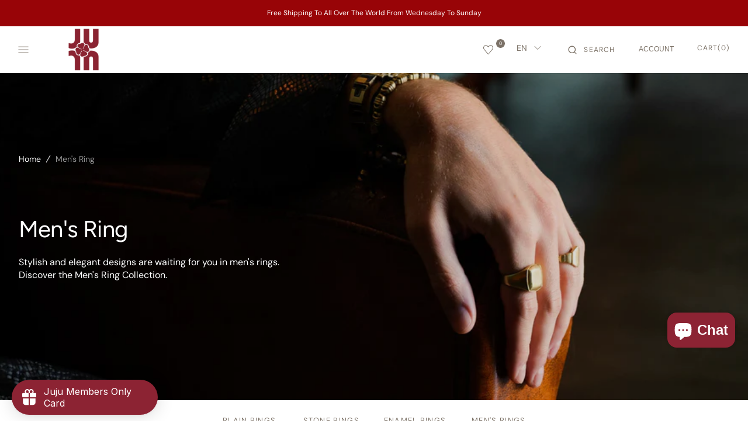

--- FILE ---
content_type: text/html; charset=utf-8
request_url: https://jujumood.eu/collections/mens-rings
body_size: 74197
content:
<!doctype html>
<html class="no-js" lang="en">
	<head>
		<meta charset="utf-8">
		<meta http-equiv="X-UA-Compatible" content="IE=edge">
		<meta name="viewport" content="width=device-width, initial-scale=1, maximum-scale=1">
		<meta name="theme-color" content="">
      <meta name="p:domain_verify" content="2967b821bd65c878edee2d5ffd1f7f8f"/>
      <meta name="google-site-verification" content="bSd7mPgY4Aso9q-mg4PyQP3x8dMNzm4j6NaraxfSIiE" />
		<link rel="canonical" href="https://jujumood.eu/collections/mens-rings">
		<link rel="preconnect" href="https://cdn.shopify.com" crossorigin><link
				rel="icon"
				type="image/png"
				href="//jujumood.eu/cdn/shop/files/logo_32x32.webp?v=1678630128"
			><link rel="preconnect" href="https://fonts.shopifycdn.com" crossorigin><title>Men&#39;s Ring</title>

		
			<meta name="description" content="Stylish and elegant designs are waiting for you in men&#39;s rings. Discover the Men&#39;s Ring Collection.">
		

		

<meta property="og:site_name" content="Juju Jewelry B.V">
<meta property="og:url" content="https://jujumood.eu/collections/mens-rings">
<meta property="og:title" content="Men&#39;s Ring">
<meta property="og:type" content="product.group">
<meta property="og:description" content="Stylish and elegant designs are waiting for you in men&#39;s rings. Discover the Men&#39;s Ring Collection."><meta property="og:image" content="http://jujumood.eu/cdn/shop/collections/44.jpg?v=1743002076">
  <meta property="og:image:secure_url" content="https://jujumood.eu/cdn/shop/collections/44.jpg?v=1743002076">
  <meta property="og:image:width" content="3359">
  <meta property="og:image:height" content="1216"><meta name="twitter:card" content="summary_large_image">
<meta name="twitter:title" content="Men&#39;s Ring">
<meta name="twitter:description" content="Stylish and elegant designs are waiting for you in men&#39;s rings. Discover the Men&#39;s Ring Collection.">

		<script src="//jujumood.eu/cdn/shop/t/19/assets/constants.js?v=98630138824105889381741011135" defer="defer"></script>
		<script src="//jujumood.eu/cdn/shop/t/19/assets/pubsub.js?v=157983390592900651871741011134" defer="defer"></script>
		<script src="//jujumood.eu/cdn/shop/t/19/assets/global.js?v=8370194453094500371741198945" defer="defer"></script>
		<script>window.performance && window.performance.mark && window.performance.mark('shopify.content_for_header.start');</script><meta name="google-site-verification" content="Z5gue3W855FTUgEeQcrfa9w60LUEzHIYplulqAG4tbQ">
<meta id="shopify-digital-wallet" name="shopify-digital-wallet" content="/68702273858/digital_wallets/dialog">
<meta name="shopify-checkout-api-token" content="36f97ff362327c7a51cd628a0eebc267">
<link rel="alternate" type="application/atom+xml" title="Feed" href="/collections/mens-rings.atom" />
<link rel="alternate" hreflang="x-default" href="https://jujumood.nl/collections/mens-rings">
<link rel="alternate" hreflang="nl" href="https://jujumood.nl/collections/mens-rings">
<link rel="alternate" hreflang="en" href="https://jujumood.nl/en/collections/mens-rings">
<link rel="alternate" hreflang="en-US" href="https://jujuonline.com/collections/mens-rings">
<link rel="alternate" hreflang="nl-US" href="https://jujuonline.com/nl/collections/mens-rings">
<link rel="alternate" hreflang="en-AT" href="https://jujumood.eu/collections/mens-rings">
<link rel="alternate" hreflang="nl-AT" href="https://jujumood.eu/nl/collections/mens-rings">
<link rel="alternate" hreflang="en-AU" href="https://jujumood.eu/collections/mens-rings">
<link rel="alternate" hreflang="nl-AU" href="https://jujumood.eu/nl/collections/mens-rings">
<link rel="alternate" hreflang="en-BE" href="https://jujumood.eu/collections/mens-rings">
<link rel="alternate" hreflang="nl-BE" href="https://jujumood.eu/nl/collections/mens-rings">
<link rel="alternate" hreflang="en-CA" href="https://jujumood.eu/collections/mens-rings">
<link rel="alternate" hreflang="nl-CA" href="https://jujumood.eu/nl/collections/mens-rings">
<link rel="alternate" hreflang="en-CH" href="https://jujumood.eu/collections/mens-rings">
<link rel="alternate" hreflang="nl-CH" href="https://jujumood.eu/nl/collections/mens-rings">
<link rel="alternate" hreflang="en-CZ" href="https://jujumood.eu/collections/mens-rings">
<link rel="alternate" hreflang="nl-CZ" href="https://jujumood.eu/nl/collections/mens-rings">
<link rel="alternate" hreflang="en-DE" href="https://jujumood.eu/collections/mens-rings">
<link rel="alternate" hreflang="nl-DE" href="https://jujumood.eu/nl/collections/mens-rings">
<link rel="alternate" hreflang="en-DK" href="https://jujumood.eu/collections/mens-rings">
<link rel="alternate" hreflang="nl-DK" href="https://jujumood.eu/nl/collections/mens-rings">
<link rel="alternate" hreflang="en-ES" href="https://jujumood.eu/collections/mens-rings">
<link rel="alternate" hreflang="nl-ES" href="https://jujumood.eu/nl/collections/mens-rings">
<link rel="alternate" hreflang="en-FI" href="https://jujumood.eu/collections/mens-rings">
<link rel="alternate" hreflang="nl-FI" href="https://jujumood.eu/nl/collections/mens-rings">
<link rel="alternate" hreflang="en-FR" href="https://jujumood.eu/collections/mens-rings">
<link rel="alternate" hreflang="nl-FR" href="https://jujumood.eu/nl/collections/mens-rings">
<link rel="alternate" hreflang="en-GB" href="https://jujumood.eu/collections/mens-rings">
<link rel="alternate" hreflang="nl-GB" href="https://jujumood.eu/nl/collections/mens-rings">
<link rel="alternate" hreflang="en-HK" href="https://jujumood.eu/collections/mens-rings">
<link rel="alternate" hreflang="nl-HK" href="https://jujumood.eu/nl/collections/mens-rings">
<link rel="alternate" hreflang="en-IE" href="https://jujumood.eu/collections/mens-rings">
<link rel="alternate" hreflang="nl-IE" href="https://jujumood.eu/nl/collections/mens-rings">
<link rel="alternate" hreflang="en-IT" href="https://jujumood.eu/collections/mens-rings">
<link rel="alternate" hreflang="nl-IT" href="https://jujumood.eu/nl/collections/mens-rings">
<link rel="alternate" hreflang="en-JP" href="https://jujumood.eu/collections/mens-rings">
<link rel="alternate" hreflang="nl-JP" href="https://jujumood.eu/nl/collections/mens-rings">
<link rel="alternate" hreflang="en-KR" href="https://jujumood.eu/collections/mens-rings">
<link rel="alternate" hreflang="nl-KR" href="https://jujumood.eu/nl/collections/mens-rings">
<link rel="alternate" hreflang="en-MY" href="https://jujumood.eu/collections/mens-rings">
<link rel="alternate" hreflang="nl-MY" href="https://jujumood.eu/nl/collections/mens-rings">
<link rel="alternate" hreflang="en-NO" href="https://jujumood.eu/collections/mens-rings">
<link rel="alternate" hreflang="nl-NO" href="https://jujumood.eu/nl/collections/mens-rings">
<link rel="alternate" hreflang="en-NZ" href="https://jujumood.eu/collections/mens-rings">
<link rel="alternate" hreflang="nl-NZ" href="https://jujumood.eu/nl/collections/mens-rings">
<link rel="alternate" hreflang="en-PL" href="https://jujumood.eu/collections/mens-rings">
<link rel="alternate" hreflang="nl-PL" href="https://jujumood.eu/nl/collections/mens-rings">
<link rel="alternate" hreflang="en-PT" href="https://jujumood.eu/collections/mens-rings">
<link rel="alternate" hreflang="nl-PT" href="https://jujumood.eu/nl/collections/mens-rings">
<link rel="alternate" hreflang="en-SE" href="https://jujumood.eu/collections/mens-rings">
<link rel="alternate" hreflang="nl-SE" href="https://jujumood.eu/nl/collections/mens-rings">
<link rel="alternate" hreflang="en-SG" href="https://jujumood.eu/collections/mens-rings">
<link rel="alternate" hreflang="nl-SG" href="https://jujumood.eu/nl/collections/mens-rings">
<link rel="alternate" hreflang="en-AF" href="https://jujumood.eu/collections/mens-rings">
<link rel="alternate" hreflang="nl-AF" href="https://jujumood.eu/nl/collections/mens-rings">
<link rel="alternate" hreflang="en-AZ" href="https://jujumood.eu/collections/mens-rings">
<link rel="alternate" hreflang="nl-AZ" href="https://jujumood.eu/nl/collections/mens-rings">
<link rel="alternate" hreflang="en-BD" href="https://jujumood.eu/collections/mens-rings">
<link rel="alternate" hreflang="nl-BD" href="https://jujumood.eu/nl/collections/mens-rings">
<link rel="alternate" hreflang="en-BT" href="https://jujumood.eu/collections/mens-rings">
<link rel="alternate" hreflang="nl-BT" href="https://jujumood.eu/nl/collections/mens-rings">
<link rel="alternate" hreflang="en-IO" href="https://jujumood.eu/collections/mens-rings">
<link rel="alternate" hreflang="nl-IO" href="https://jujumood.eu/nl/collections/mens-rings">
<link rel="alternate" hreflang="en-BN" href="https://jujumood.eu/collections/mens-rings">
<link rel="alternate" hreflang="nl-BN" href="https://jujumood.eu/nl/collections/mens-rings">
<link rel="alternate" hreflang="en-KH" href="https://jujumood.eu/collections/mens-rings">
<link rel="alternate" hreflang="nl-KH" href="https://jujumood.eu/nl/collections/mens-rings">
<link rel="alternate" hreflang="en-CN" href="https://jujumood.eu/collections/mens-rings">
<link rel="alternate" hreflang="nl-CN" href="https://jujumood.eu/nl/collections/mens-rings">
<link rel="alternate" hreflang="en-CX" href="https://jujumood.eu/collections/mens-rings">
<link rel="alternate" hreflang="nl-CX" href="https://jujumood.eu/nl/collections/mens-rings">
<link rel="alternate" hreflang="en-CC" href="https://jujumood.eu/collections/mens-rings">
<link rel="alternate" hreflang="nl-CC" href="https://jujumood.eu/nl/collections/mens-rings">
<link rel="alternate" hreflang="en-IN" href="https://jujumood.eu/collections/mens-rings">
<link rel="alternate" hreflang="nl-IN" href="https://jujumood.eu/nl/collections/mens-rings">
<link rel="alternate" hreflang="en-ID" href="https://jujumood.eu/collections/mens-rings">
<link rel="alternate" hreflang="nl-ID" href="https://jujumood.eu/nl/collections/mens-rings">
<link rel="alternate" hreflang="en-IQ" href="https://jujumood.eu/collections/mens-rings">
<link rel="alternate" hreflang="nl-IQ" href="https://jujumood.eu/nl/collections/mens-rings">
<link rel="alternate" hreflang="en-JO" href="https://jujumood.eu/collections/mens-rings">
<link rel="alternate" hreflang="nl-JO" href="https://jujumood.eu/nl/collections/mens-rings">
<link rel="alternate" hreflang="en-KZ" href="https://jujumood.eu/collections/mens-rings">
<link rel="alternate" hreflang="nl-KZ" href="https://jujumood.eu/nl/collections/mens-rings">
<link rel="alternate" hreflang="en-KG" href="https://jujumood.eu/collections/mens-rings">
<link rel="alternate" hreflang="nl-KG" href="https://jujumood.eu/nl/collections/mens-rings">
<link rel="alternate" hreflang="en-LA" href="https://jujumood.eu/collections/mens-rings">
<link rel="alternate" hreflang="nl-LA" href="https://jujumood.eu/nl/collections/mens-rings">
<link rel="alternate" hreflang="en-LB" href="https://jujumood.eu/collections/mens-rings">
<link rel="alternate" hreflang="nl-LB" href="https://jujumood.eu/nl/collections/mens-rings">
<link rel="alternate" hreflang="en-MO" href="https://jujumood.eu/collections/mens-rings">
<link rel="alternate" hreflang="nl-MO" href="https://jujumood.eu/nl/collections/mens-rings">
<link rel="alternate" hreflang="en-MV" href="https://jujumood.eu/collections/mens-rings">
<link rel="alternate" hreflang="nl-MV" href="https://jujumood.eu/nl/collections/mens-rings">
<link rel="alternate" hreflang="en-MN" href="https://jujumood.eu/collections/mens-rings">
<link rel="alternate" hreflang="nl-MN" href="https://jujumood.eu/nl/collections/mens-rings">
<link rel="alternate" hreflang="en-MM" href="https://jujumood.eu/collections/mens-rings">
<link rel="alternate" hreflang="nl-MM" href="https://jujumood.eu/nl/collections/mens-rings">
<link rel="alternate" hreflang="en-NP" href="https://jujumood.eu/collections/mens-rings">
<link rel="alternate" hreflang="nl-NP" href="https://jujumood.eu/nl/collections/mens-rings">
<link rel="alternate" hreflang="en-PK" href="https://jujumood.eu/collections/mens-rings">
<link rel="alternate" hreflang="nl-PK" href="https://jujumood.eu/nl/collections/mens-rings">
<link rel="alternate" hreflang="en-PS" href="https://jujumood.eu/collections/mens-rings">
<link rel="alternate" hreflang="nl-PS" href="https://jujumood.eu/nl/collections/mens-rings">
<link rel="alternate" hreflang="en-PH" href="https://jujumood.eu/collections/mens-rings">
<link rel="alternate" hreflang="nl-PH" href="https://jujumood.eu/nl/collections/mens-rings">
<link rel="alternate" hreflang="en-RU" href="https://jujumood.eu/collections/mens-rings">
<link rel="alternate" hreflang="nl-RU" href="https://jujumood.eu/nl/collections/mens-rings">
<link rel="alternate" hreflang="en-LK" href="https://jujumood.eu/collections/mens-rings">
<link rel="alternate" hreflang="nl-LK" href="https://jujumood.eu/nl/collections/mens-rings">
<link rel="alternate" hreflang="en-TW" href="https://jujumood.eu/collections/mens-rings">
<link rel="alternate" hreflang="nl-TW" href="https://jujumood.eu/nl/collections/mens-rings">
<link rel="alternate" hreflang="en-TJ" href="https://jujumood.eu/collections/mens-rings">
<link rel="alternate" hreflang="nl-TJ" href="https://jujumood.eu/nl/collections/mens-rings">
<link rel="alternate" hreflang="en-TH" href="https://jujumood.eu/collections/mens-rings">
<link rel="alternate" hreflang="nl-TH" href="https://jujumood.eu/nl/collections/mens-rings">
<link rel="alternate" hreflang="en-TM" href="https://jujumood.eu/collections/mens-rings">
<link rel="alternate" hreflang="nl-TM" href="https://jujumood.eu/nl/collections/mens-rings">
<link rel="alternate" hreflang="en-UZ" href="https://jujumood.eu/collections/mens-rings">
<link rel="alternate" hreflang="nl-UZ" href="https://jujumood.eu/nl/collections/mens-rings">
<link rel="alternate" hreflang="en-VN" href="https://jujumood.eu/collections/mens-rings">
<link rel="alternate" hreflang="nl-VN" href="https://jujumood.eu/nl/collections/mens-rings">
<link rel="alternate" hreflang="en-YE" href="https://jujumood.eu/collections/mens-rings">
<link rel="alternate" hreflang="nl-YE" href="https://jujumood.eu/nl/collections/mens-rings">
<link rel="alternate" hreflang="en-AI" href="https://jujumood.eu/collections/mens-rings">
<link rel="alternate" hreflang="nl-AI" href="https://jujumood.eu/nl/collections/mens-rings">
<link rel="alternate" hreflang="en-AG" href="https://jujumood.eu/collections/mens-rings">
<link rel="alternate" hreflang="nl-AG" href="https://jujumood.eu/nl/collections/mens-rings">
<link rel="alternate" hreflang="en-AW" href="https://jujumood.eu/collections/mens-rings">
<link rel="alternate" hreflang="nl-AW" href="https://jujumood.eu/nl/collections/mens-rings">
<link rel="alternate" hreflang="en-BS" href="https://jujumood.eu/collections/mens-rings">
<link rel="alternate" hreflang="nl-BS" href="https://jujumood.eu/nl/collections/mens-rings">
<link rel="alternate" hreflang="en-BB" href="https://jujumood.eu/collections/mens-rings">
<link rel="alternate" hreflang="nl-BB" href="https://jujumood.eu/nl/collections/mens-rings">
<link rel="alternate" hreflang="en-BZ" href="https://jujumood.eu/collections/mens-rings">
<link rel="alternate" hreflang="nl-BZ" href="https://jujumood.eu/nl/collections/mens-rings">
<link rel="alternate" hreflang="en-BM" href="https://jujumood.eu/collections/mens-rings">
<link rel="alternate" hreflang="nl-BM" href="https://jujumood.eu/nl/collections/mens-rings">
<link rel="alternate" hreflang="en-VG" href="https://jujumood.eu/collections/mens-rings">
<link rel="alternate" hreflang="nl-VG" href="https://jujumood.eu/nl/collections/mens-rings">
<link rel="alternate" hreflang="en-KY" href="https://jujumood.eu/collections/mens-rings">
<link rel="alternate" hreflang="nl-KY" href="https://jujumood.eu/nl/collections/mens-rings">
<link rel="alternate" hreflang="en-CR" href="https://jujumood.eu/collections/mens-rings">
<link rel="alternate" hreflang="nl-CR" href="https://jujumood.eu/nl/collections/mens-rings">
<link rel="alternate" hreflang="en-CW" href="https://jujumood.eu/collections/mens-rings">
<link rel="alternate" hreflang="nl-CW" href="https://jujumood.eu/nl/collections/mens-rings">
<link rel="alternate" hreflang="en-DM" href="https://jujumood.eu/collections/mens-rings">
<link rel="alternate" hreflang="nl-DM" href="https://jujumood.eu/nl/collections/mens-rings">
<link rel="alternate" hreflang="en-DO" href="https://jujumood.eu/collections/mens-rings">
<link rel="alternate" hreflang="nl-DO" href="https://jujumood.eu/nl/collections/mens-rings">
<link rel="alternate" hreflang="en-SV" href="https://jujumood.eu/collections/mens-rings">
<link rel="alternate" hreflang="nl-SV" href="https://jujumood.eu/nl/collections/mens-rings">
<link rel="alternate" hreflang="en-GD" href="https://jujumood.eu/collections/mens-rings">
<link rel="alternate" hreflang="nl-GD" href="https://jujumood.eu/nl/collections/mens-rings">
<link rel="alternate" hreflang="en-GT" href="https://jujumood.eu/collections/mens-rings">
<link rel="alternate" hreflang="nl-GT" href="https://jujumood.eu/nl/collections/mens-rings">
<link rel="alternate" hreflang="en-HT" href="https://jujumood.eu/collections/mens-rings">
<link rel="alternate" hreflang="nl-HT" href="https://jujumood.eu/nl/collections/mens-rings">
<link rel="alternate" hreflang="en-HN" href="https://jujumood.eu/collections/mens-rings">
<link rel="alternate" hreflang="nl-HN" href="https://jujumood.eu/nl/collections/mens-rings">
<link rel="alternate" hreflang="en-JM" href="https://jujumood.eu/collections/mens-rings">
<link rel="alternate" hreflang="nl-JM" href="https://jujumood.eu/nl/collections/mens-rings">
<link rel="alternate" hreflang="en-MQ" href="https://jujumood.eu/collections/mens-rings">
<link rel="alternate" hreflang="nl-MQ" href="https://jujumood.eu/nl/collections/mens-rings">
<link rel="alternate" hreflang="en-MS" href="https://jujumood.eu/collections/mens-rings">
<link rel="alternate" hreflang="nl-MS" href="https://jujumood.eu/nl/collections/mens-rings">
<link rel="alternate" hreflang="en-NI" href="https://jujumood.eu/collections/mens-rings">
<link rel="alternate" hreflang="nl-NI" href="https://jujumood.eu/nl/collections/mens-rings">
<link rel="alternate" hreflang="en-PA" href="https://jujumood.eu/collections/mens-rings">
<link rel="alternate" hreflang="nl-PA" href="https://jujumood.eu/nl/collections/mens-rings">
<link rel="alternate" hreflang="en-SX" href="https://jujumood.eu/collections/mens-rings">
<link rel="alternate" hreflang="nl-SX" href="https://jujumood.eu/nl/collections/mens-rings">
<link rel="alternate" hreflang="en-BL" href="https://jujumood.eu/collections/mens-rings">
<link rel="alternate" hreflang="nl-BL" href="https://jujumood.eu/nl/collections/mens-rings">
<link rel="alternate" hreflang="en-KN" href="https://jujumood.eu/collections/mens-rings">
<link rel="alternate" hreflang="nl-KN" href="https://jujumood.eu/nl/collections/mens-rings">
<link rel="alternate" hreflang="en-LC" href="https://jujumood.eu/collections/mens-rings">
<link rel="alternate" hreflang="nl-LC" href="https://jujumood.eu/nl/collections/mens-rings">
<link rel="alternate" hreflang="en-MF" href="https://jujumood.eu/collections/mens-rings">
<link rel="alternate" hreflang="nl-MF" href="https://jujumood.eu/nl/collections/mens-rings">
<link rel="alternate" hreflang="en-PM" href="https://jujumood.eu/collections/mens-rings">
<link rel="alternate" hreflang="nl-PM" href="https://jujumood.eu/nl/collections/mens-rings">
<link rel="alternate" hreflang="en-VC" href="https://jujumood.eu/collections/mens-rings">
<link rel="alternate" hreflang="nl-VC" href="https://jujumood.eu/nl/collections/mens-rings">
<link rel="alternate" hreflang="en-TT" href="https://jujumood.eu/collections/mens-rings">
<link rel="alternate" hreflang="nl-TT" href="https://jujumood.eu/nl/collections/mens-rings">
<link rel="alternate" hreflang="en-TC" href="https://jujumood.eu/collections/mens-rings">
<link rel="alternate" hreflang="nl-TC" href="https://jujumood.eu/nl/collections/mens-rings">
<link rel="alternate" hreflang="en-UM" href="https://jujumood.eu/collections/mens-rings">
<link rel="alternate" hreflang="nl-UM" href="https://jujumood.eu/nl/collections/mens-rings">
<link rel="alternate" hreflang="en-AX" href="https://jujumood.eu/collections/mens-rings">
<link rel="alternate" hreflang="nl-AX" href="https://jujumood.eu/nl/collections/mens-rings">
<link rel="alternate" hreflang="en-AL" href="https://jujumood.eu/collections/mens-rings">
<link rel="alternate" hreflang="nl-AL" href="https://jujumood.eu/nl/collections/mens-rings">
<link rel="alternate" hreflang="en-AD" href="https://jujumood.eu/collections/mens-rings">
<link rel="alternate" hreflang="nl-AD" href="https://jujumood.eu/nl/collections/mens-rings">
<link rel="alternate" hreflang="en-AM" href="https://jujumood.eu/collections/mens-rings">
<link rel="alternate" hreflang="nl-AM" href="https://jujumood.eu/nl/collections/mens-rings">
<link rel="alternate" hreflang="en-BY" href="https://jujumood.eu/collections/mens-rings">
<link rel="alternate" hreflang="nl-BY" href="https://jujumood.eu/nl/collections/mens-rings">
<link rel="alternate" hreflang="en-BA" href="https://jujumood.eu/collections/mens-rings">
<link rel="alternate" hreflang="nl-BA" href="https://jujumood.eu/nl/collections/mens-rings">
<link rel="alternate" hreflang="en-BG" href="https://jujumood.eu/collections/mens-rings">
<link rel="alternate" hreflang="nl-BG" href="https://jujumood.eu/nl/collections/mens-rings">
<link rel="alternate" hreflang="en-HR" href="https://jujumood.eu/collections/mens-rings">
<link rel="alternate" hreflang="nl-HR" href="https://jujumood.eu/nl/collections/mens-rings">
<link rel="alternate" hreflang="en-CY" href="https://jujumood.eu/collections/mens-rings">
<link rel="alternate" hreflang="nl-CY" href="https://jujumood.eu/nl/collections/mens-rings">
<link rel="alternate" hreflang="en-EE" href="https://jujumood.eu/collections/mens-rings">
<link rel="alternate" hreflang="nl-EE" href="https://jujumood.eu/nl/collections/mens-rings">
<link rel="alternate" hreflang="en-FO" href="https://jujumood.eu/collections/mens-rings">
<link rel="alternate" hreflang="nl-FO" href="https://jujumood.eu/nl/collections/mens-rings">
<link rel="alternate" hreflang="en-GE" href="https://jujumood.eu/collections/mens-rings">
<link rel="alternate" hreflang="nl-GE" href="https://jujumood.eu/nl/collections/mens-rings">
<link rel="alternate" hreflang="en-GI" href="https://jujumood.eu/collections/mens-rings">
<link rel="alternate" hreflang="nl-GI" href="https://jujumood.eu/nl/collections/mens-rings">
<link rel="alternate" hreflang="en-GR" href="https://jujumood.eu/collections/mens-rings">
<link rel="alternate" hreflang="nl-GR" href="https://jujumood.eu/nl/collections/mens-rings">
<link rel="alternate" hreflang="en-GL" href="https://jujumood.eu/collections/mens-rings">
<link rel="alternate" hreflang="nl-GL" href="https://jujumood.eu/nl/collections/mens-rings">
<link rel="alternate" hreflang="en-GP" href="https://jujumood.eu/collections/mens-rings">
<link rel="alternate" hreflang="nl-GP" href="https://jujumood.eu/nl/collections/mens-rings">
<link rel="alternate" hreflang="en-GG" href="https://jujumood.eu/collections/mens-rings">
<link rel="alternate" hreflang="nl-GG" href="https://jujumood.eu/nl/collections/mens-rings">
<link rel="alternate" hreflang="en-HU" href="https://jujumood.eu/collections/mens-rings">
<link rel="alternate" hreflang="nl-HU" href="https://jujumood.eu/nl/collections/mens-rings">
<link rel="alternate" hreflang="en-IS" href="https://jujumood.eu/collections/mens-rings">
<link rel="alternate" hreflang="nl-IS" href="https://jujumood.eu/nl/collections/mens-rings">
<link rel="alternate" hreflang="en-IM" href="https://jujumood.eu/collections/mens-rings">
<link rel="alternate" hreflang="nl-IM" href="https://jujumood.eu/nl/collections/mens-rings">
<link rel="alternate" hreflang="en-JE" href="https://jujumood.eu/collections/mens-rings">
<link rel="alternate" hreflang="nl-JE" href="https://jujumood.eu/nl/collections/mens-rings">
<link rel="alternate" hreflang="en-XK" href="https://jujumood.eu/collections/mens-rings">
<link rel="alternate" hreflang="nl-XK" href="https://jujumood.eu/nl/collections/mens-rings">
<link rel="alternate" hreflang="en-LV" href="https://jujumood.eu/collections/mens-rings">
<link rel="alternate" hreflang="nl-LV" href="https://jujumood.eu/nl/collections/mens-rings">
<link rel="alternate" hreflang="en-LI" href="https://jujumood.eu/collections/mens-rings">
<link rel="alternate" hreflang="nl-LI" href="https://jujumood.eu/nl/collections/mens-rings">
<link rel="alternate" hreflang="en-LT" href="https://jujumood.eu/collections/mens-rings">
<link rel="alternate" hreflang="nl-LT" href="https://jujumood.eu/nl/collections/mens-rings">
<link rel="alternate" hreflang="en-LU" href="https://jujumood.eu/collections/mens-rings">
<link rel="alternate" hreflang="nl-LU" href="https://jujumood.eu/nl/collections/mens-rings">
<link rel="alternate" hreflang="en-MK" href="https://jujumood.eu/collections/mens-rings">
<link rel="alternate" hreflang="nl-MK" href="https://jujumood.eu/nl/collections/mens-rings">
<link rel="alternate" hreflang="en-MT" href="https://jujumood.eu/collections/mens-rings">
<link rel="alternate" hreflang="nl-MT" href="https://jujumood.eu/nl/collections/mens-rings">
<link rel="alternate" hreflang="en-YT" href="https://jujumood.eu/collections/mens-rings">
<link rel="alternate" hreflang="nl-YT" href="https://jujumood.eu/nl/collections/mens-rings">
<link rel="alternate" hreflang="en-MD" href="https://jujumood.eu/collections/mens-rings">
<link rel="alternate" hreflang="nl-MD" href="https://jujumood.eu/nl/collections/mens-rings">
<link rel="alternate" hreflang="en-MC" href="https://jujumood.eu/collections/mens-rings">
<link rel="alternate" hreflang="nl-MC" href="https://jujumood.eu/nl/collections/mens-rings">
<link rel="alternate" hreflang="en-ME" href="https://jujumood.eu/collections/mens-rings">
<link rel="alternate" hreflang="nl-ME" href="https://jujumood.eu/nl/collections/mens-rings">
<link rel="alternate" hreflang="en-RE" href="https://jujumood.eu/collections/mens-rings">
<link rel="alternate" hreflang="nl-RE" href="https://jujumood.eu/nl/collections/mens-rings">
<link rel="alternate" hreflang="en-RO" href="https://jujumood.eu/collections/mens-rings">
<link rel="alternate" hreflang="nl-RO" href="https://jujumood.eu/nl/collections/mens-rings">
<link rel="alternate" hreflang="en-SM" href="https://jujumood.eu/collections/mens-rings">
<link rel="alternate" hreflang="nl-SM" href="https://jujumood.eu/nl/collections/mens-rings">
<link rel="alternate" hreflang="en-RS" href="https://jujumood.eu/collections/mens-rings">
<link rel="alternate" hreflang="nl-RS" href="https://jujumood.eu/nl/collections/mens-rings">
<link rel="alternate" hreflang="en-SK" href="https://jujumood.eu/collections/mens-rings">
<link rel="alternate" hreflang="nl-SK" href="https://jujumood.eu/nl/collections/mens-rings">
<link rel="alternate" hreflang="en-SI" href="https://jujumood.eu/collections/mens-rings">
<link rel="alternate" hreflang="nl-SI" href="https://jujumood.eu/nl/collections/mens-rings">
<link rel="alternate" hreflang="en-SJ" href="https://jujumood.eu/collections/mens-rings">
<link rel="alternate" hreflang="nl-SJ" href="https://jujumood.eu/nl/collections/mens-rings">
<link rel="alternate" hreflang="en-UA" href="https://jujumood.eu/collections/mens-rings">
<link rel="alternate" hreflang="nl-UA" href="https://jujumood.eu/nl/collections/mens-rings">
<link rel="alternate" hreflang="en-VA" href="https://jujumood.eu/collections/mens-rings">
<link rel="alternate" hreflang="nl-VA" href="https://jujumood.eu/nl/collections/mens-rings">
<link rel="alternate" hreflang="en-MX" href="https://jujumood.eu/collections/mens-rings">
<link rel="alternate" hreflang="nl-MX" href="https://jujumood.eu/nl/collections/mens-rings">
<link rel="alternate" hreflang="en-CK" href="https://jujumood.eu/collections/mens-rings">
<link rel="alternate" hreflang="nl-CK" href="https://jujumood.eu/nl/collections/mens-rings">
<link rel="alternate" hreflang="en-FJ" href="https://jujumood.eu/collections/mens-rings">
<link rel="alternate" hreflang="nl-FJ" href="https://jujumood.eu/nl/collections/mens-rings">
<link rel="alternate" hreflang="en-PF" href="https://jujumood.eu/collections/mens-rings">
<link rel="alternate" hreflang="nl-PF" href="https://jujumood.eu/nl/collections/mens-rings">
<link rel="alternate" hreflang="en-KI" href="https://jujumood.eu/collections/mens-rings">
<link rel="alternate" hreflang="nl-KI" href="https://jujumood.eu/nl/collections/mens-rings">
<link rel="alternate" hreflang="en-NR" href="https://jujumood.eu/collections/mens-rings">
<link rel="alternate" hreflang="nl-NR" href="https://jujumood.eu/nl/collections/mens-rings">
<link rel="alternate" hreflang="en-NC" href="https://jujumood.eu/collections/mens-rings">
<link rel="alternate" hreflang="nl-NC" href="https://jujumood.eu/nl/collections/mens-rings">
<link rel="alternate" hreflang="en-NU" href="https://jujumood.eu/collections/mens-rings">
<link rel="alternate" hreflang="nl-NU" href="https://jujumood.eu/nl/collections/mens-rings">
<link rel="alternate" hreflang="en-NF" href="https://jujumood.eu/collections/mens-rings">
<link rel="alternate" hreflang="nl-NF" href="https://jujumood.eu/nl/collections/mens-rings">
<link rel="alternate" hreflang="en-PG" href="https://jujumood.eu/collections/mens-rings">
<link rel="alternate" hreflang="nl-PG" href="https://jujumood.eu/nl/collections/mens-rings">
<link rel="alternate" hreflang="en-PN" href="https://jujumood.eu/collections/mens-rings">
<link rel="alternate" hreflang="nl-PN" href="https://jujumood.eu/nl/collections/mens-rings">
<link rel="alternate" hreflang="en-WS" href="https://jujumood.eu/collections/mens-rings">
<link rel="alternate" hreflang="nl-WS" href="https://jujumood.eu/nl/collections/mens-rings">
<link rel="alternate" hreflang="en-SB" href="https://jujumood.eu/collections/mens-rings">
<link rel="alternate" hreflang="nl-SB" href="https://jujumood.eu/nl/collections/mens-rings">
<link rel="alternate" hreflang="en-TL" href="https://jujumood.eu/collections/mens-rings">
<link rel="alternate" hreflang="nl-TL" href="https://jujumood.eu/nl/collections/mens-rings">
<link rel="alternate" hreflang="en-TK" href="https://jujumood.eu/collections/mens-rings">
<link rel="alternate" hreflang="nl-TK" href="https://jujumood.eu/nl/collections/mens-rings">
<link rel="alternate" hreflang="en-TO" href="https://jujumood.eu/collections/mens-rings">
<link rel="alternate" hreflang="nl-TO" href="https://jujumood.eu/nl/collections/mens-rings">
<link rel="alternate" hreflang="en-TV" href="https://jujumood.eu/collections/mens-rings">
<link rel="alternate" hreflang="nl-TV" href="https://jujumood.eu/nl/collections/mens-rings">
<link rel="alternate" hreflang="en-VU" href="https://jujumood.eu/collections/mens-rings">
<link rel="alternate" hreflang="nl-VU" href="https://jujumood.eu/nl/collections/mens-rings">
<link rel="alternate" hreflang="en-WF" href="https://jujumood.eu/collections/mens-rings">
<link rel="alternate" hreflang="nl-WF" href="https://jujumood.eu/nl/collections/mens-rings">
<link rel="alternate" hreflang="en-TF" href="https://jujumood.eu/collections/mens-rings">
<link rel="alternate" hreflang="nl-TF" href="https://jujumood.eu/nl/collections/mens-rings">
<link rel="alternate" hreflang="en-GS" href="https://jujumood.eu/collections/mens-rings">
<link rel="alternate" hreflang="nl-GS" href="https://jujumood.eu/nl/collections/mens-rings">
<link rel="alternate" hreflang="en-AR" href="https://jujumood.eu/collections/mens-rings">
<link rel="alternate" hreflang="nl-AR" href="https://jujumood.eu/nl/collections/mens-rings">
<link rel="alternate" hreflang="en-BO" href="https://jujumood.eu/collections/mens-rings">
<link rel="alternate" hreflang="nl-BO" href="https://jujumood.eu/nl/collections/mens-rings">
<link rel="alternate" hreflang="en-BR" href="https://jujumood.eu/collections/mens-rings">
<link rel="alternate" hreflang="nl-BR" href="https://jujumood.eu/nl/collections/mens-rings">
<link rel="alternate" hreflang="en-BQ" href="https://jujumood.eu/collections/mens-rings">
<link rel="alternate" hreflang="nl-BQ" href="https://jujumood.eu/nl/collections/mens-rings">
<link rel="alternate" hreflang="en-CL" href="https://jujumood.eu/collections/mens-rings">
<link rel="alternate" hreflang="nl-CL" href="https://jujumood.eu/nl/collections/mens-rings">
<link rel="alternate" hreflang="en-CO" href="https://jujumood.eu/collections/mens-rings">
<link rel="alternate" hreflang="nl-CO" href="https://jujumood.eu/nl/collections/mens-rings">
<link rel="alternate" hreflang="en-EC" href="https://jujumood.eu/collections/mens-rings">
<link rel="alternate" hreflang="nl-EC" href="https://jujumood.eu/nl/collections/mens-rings">
<link rel="alternate" hreflang="en-FK" href="https://jujumood.eu/collections/mens-rings">
<link rel="alternate" hreflang="nl-FK" href="https://jujumood.eu/nl/collections/mens-rings">
<link rel="alternate" hreflang="en-GF" href="https://jujumood.eu/collections/mens-rings">
<link rel="alternate" hreflang="nl-GF" href="https://jujumood.eu/nl/collections/mens-rings">
<link rel="alternate" hreflang="en-GY" href="https://jujumood.eu/collections/mens-rings">
<link rel="alternate" hreflang="nl-GY" href="https://jujumood.eu/nl/collections/mens-rings">
<link rel="alternate" hreflang="en-PY" href="https://jujumood.eu/collections/mens-rings">
<link rel="alternate" hreflang="nl-PY" href="https://jujumood.eu/nl/collections/mens-rings">
<link rel="alternate" hreflang="en-PE" href="https://jujumood.eu/collections/mens-rings">
<link rel="alternate" hreflang="nl-PE" href="https://jujumood.eu/nl/collections/mens-rings">
<link rel="alternate" hreflang="en-SR" href="https://jujumood.eu/collections/mens-rings">
<link rel="alternate" hreflang="nl-SR" href="https://jujumood.eu/nl/collections/mens-rings">
<link rel="alternate" hreflang="en-UY" href="https://jujumood.eu/collections/mens-rings">
<link rel="alternate" hreflang="nl-UY" href="https://jujumood.eu/nl/collections/mens-rings">
<link rel="alternate" hreflang="en-VE" href="https://jujumood.eu/collections/mens-rings">
<link rel="alternate" hreflang="nl-VE" href="https://jujumood.eu/nl/collections/mens-rings">
<link rel="alternate" hreflang="en-DZ" href="https://jujumood.eu/collections/mens-rings">
<link rel="alternate" hreflang="nl-DZ" href="https://jujumood.eu/nl/collections/mens-rings">
<link rel="alternate" hreflang="en-AO" href="https://jujumood.eu/collections/mens-rings">
<link rel="alternate" hreflang="nl-AO" href="https://jujumood.eu/nl/collections/mens-rings">
<link rel="alternate" hreflang="en-AC" href="https://jujumood.eu/collections/mens-rings">
<link rel="alternate" hreflang="nl-AC" href="https://jujumood.eu/nl/collections/mens-rings">
<link rel="alternate" hreflang="en-BJ" href="https://jujumood.eu/collections/mens-rings">
<link rel="alternate" hreflang="nl-BJ" href="https://jujumood.eu/nl/collections/mens-rings">
<link rel="alternate" hreflang="en-BW" href="https://jujumood.eu/collections/mens-rings">
<link rel="alternate" hreflang="nl-BW" href="https://jujumood.eu/nl/collections/mens-rings">
<link rel="alternate" hreflang="en-BF" href="https://jujumood.eu/collections/mens-rings">
<link rel="alternate" hreflang="nl-BF" href="https://jujumood.eu/nl/collections/mens-rings">
<link rel="alternate" hreflang="en-BI" href="https://jujumood.eu/collections/mens-rings">
<link rel="alternate" hreflang="nl-BI" href="https://jujumood.eu/nl/collections/mens-rings">
<link rel="alternate" hreflang="en-CM" href="https://jujumood.eu/collections/mens-rings">
<link rel="alternate" hreflang="nl-CM" href="https://jujumood.eu/nl/collections/mens-rings">
<link rel="alternate" hreflang="en-CV" href="https://jujumood.eu/collections/mens-rings">
<link rel="alternate" hreflang="nl-CV" href="https://jujumood.eu/nl/collections/mens-rings">
<link rel="alternate" hreflang="en-CF" href="https://jujumood.eu/collections/mens-rings">
<link rel="alternate" hreflang="nl-CF" href="https://jujumood.eu/nl/collections/mens-rings">
<link rel="alternate" hreflang="en-TD" href="https://jujumood.eu/collections/mens-rings">
<link rel="alternate" hreflang="nl-TD" href="https://jujumood.eu/nl/collections/mens-rings">
<link rel="alternate" hreflang="en-KM" href="https://jujumood.eu/collections/mens-rings">
<link rel="alternate" hreflang="nl-KM" href="https://jujumood.eu/nl/collections/mens-rings">
<link rel="alternate" hreflang="en-CG" href="https://jujumood.eu/collections/mens-rings">
<link rel="alternate" hreflang="nl-CG" href="https://jujumood.eu/nl/collections/mens-rings">
<link rel="alternate" hreflang="en-CD" href="https://jujumood.eu/collections/mens-rings">
<link rel="alternate" hreflang="nl-CD" href="https://jujumood.eu/nl/collections/mens-rings">
<link rel="alternate" hreflang="en-CI" href="https://jujumood.eu/collections/mens-rings">
<link rel="alternate" hreflang="nl-CI" href="https://jujumood.eu/nl/collections/mens-rings">
<link rel="alternate" hreflang="en-DJ" href="https://jujumood.eu/collections/mens-rings">
<link rel="alternate" hreflang="nl-DJ" href="https://jujumood.eu/nl/collections/mens-rings">
<link rel="alternate" hreflang="en-EG" href="https://jujumood.eu/collections/mens-rings">
<link rel="alternate" hreflang="nl-EG" href="https://jujumood.eu/nl/collections/mens-rings">
<link rel="alternate" hreflang="en-GQ" href="https://jujumood.eu/collections/mens-rings">
<link rel="alternate" hreflang="nl-GQ" href="https://jujumood.eu/nl/collections/mens-rings">
<link rel="alternate" hreflang="en-ER" href="https://jujumood.eu/collections/mens-rings">
<link rel="alternate" hreflang="nl-ER" href="https://jujumood.eu/nl/collections/mens-rings">
<link rel="alternate" hreflang="en-SZ" href="https://jujumood.eu/collections/mens-rings">
<link rel="alternate" hreflang="nl-SZ" href="https://jujumood.eu/nl/collections/mens-rings">
<link rel="alternate" hreflang="en-ET" href="https://jujumood.eu/collections/mens-rings">
<link rel="alternate" hreflang="nl-ET" href="https://jujumood.eu/nl/collections/mens-rings">
<link rel="alternate" hreflang="en-GA" href="https://jujumood.eu/collections/mens-rings">
<link rel="alternate" hreflang="nl-GA" href="https://jujumood.eu/nl/collections/mens-rings">
<link rel="alternate" hreflang="en-GM" href="https://jujumood.eu/collections/mens-rings">
<link rel="alternate" hreflang="nl-GM" href="https://jujumood.eu/nl/collections/mens-rings">
<link rel="alternate" hreflang="en-GH" href="https://jujumood.eu/collections/mens-rings">
<link rel="alternate" hreflang="nl-GH" href="https://jujumood.eu/nl/collections/mens-rings">
<link rel="alternate" hreflang="en-GN" href="https://jujumood.eu/collections/mens-rings">
<link rel="alternate" hreflang="nl-GN" href="https://jujumood.eu/nl/collections/mens-rings">
<link rel="alternate" hreflang="en-GW" href="https://jujumood.eu/collections/mens-rings">
<link rel="alternate" hreflang="nl-GW" href="https://jujumood.eu/nl/collections/mens-rings">
<link rel="alternate" hreflang="en-KE" href="https://jujumood.eu/collections/mens-rings">
<link rel="alternate" hreflang="nl-KE" href="https://jujumood.eu/nl/collections/mens-rings">
<link rel="alternate" hreflang="en-LS" href="https://jujumood.eu/collections/mens-rings">
<link rel="alternate" hreflang="nl-LS" href="https://jujumood.eu/nl/collections/mens-rings">
<link rel="alternate" hreflang="en-LR" href="https://jujumood.eu/collections/mens-rings">
<link rel="alternate" hreflang="nl-LR" href="https://jujumood.eu/nl/collections/mens-rings">
<link rel="alternate" hreflang="en-LY" href="https://jujumood.eu/collections/mens-rings">
<link rel="alternate" hreflang="nl-LY" href="https://jujumood.eu/nl/collections/mens-rings">
<link rel="alternate" hreflang="en-MG" href="https://jujumood.eu/collections/mens-rings">
<link rel="alternate" hreflang="nl-MG" href="https://jujumood.eu/nl/collections/mens-rings">
<link rel="alternate" hreflang="en-MW" href="https://jujumood.eu/collections/mens-rings">
<link rel="alternate" hreflang="nl-MW" href="https://jujumood.eu/nl/collections/mens-rings">
<link rel="alternate" hreflang="en-ML" href="https://jujumood.eu/collections/mens-rings">
<link rel="alternate" hreflang="nl-ML" href="https://jujumood.eu/nl/collections/mens-rings">
<link rel="alternate" hreflang="en-MR" href="https://jujumood.eu/collections/mens-rings">
<link rel="alternate" hreflang="nl-MR" href="https://jujumood.eu/nl/collections/mens-rings">
<link rel="alternate" hreflang="en-MU" href="https://jujumood.eu/collections/mens-rings">
<link rel="alternate" hreflang="nl-MU" href="https://jujumood.eu/nl/collections/mens-rings">
<link rel="alternate" hreflang="en-MA" href="https://jujumood.eu/collections/mens-rings">
<link rel="alternate" hreflang="nl-MA" href="https://jujumood.eu/nl/collections/mens-rings">
<link rel="alternate" hreflang="en-MZ" href="https://jujumood.eu/collections/mens-rings">
<link rel="alternate" hreflang="nl-MZ" href="https://jujumood.eu/nl/collections/mens-rings">
<link rel="alternate" hreflang="en-NA" href="https://jujumood.eu/collections/mens-rings">
<link rel="alternate" hreflang="nl-NA" href="https://jujumood.eu/nl/collections/mens-rings">
<link rel="alternate" hreflang="en-NE" href="https://jujumood.eu/collections/mens-rings">
<link rel="alternate" hreflang="nl-NE" href="https://jujumood.eu/nl/collections/mens-rings">
<link rel="alternate" hreflang="en-NG" href="https://jujumood.eu/collections/mens-rings">
<link rel="alternate" hreflang="nl-NG" href="https://jujumood.eu/nl/collections/mens-rings">
<link rel="alternate" hreflang="en-RW" href="https://jujumood.eu/collections/mens-rings">
<link rel="alternate" hreflang="nl-RW" href="https://jujumood.eu/nl/collections/mens-rings">
<link rel="alternate" hreflang="en-ST" href="https://jujumood.eu/collections/mens-rings">
<link rel="alternate" hreflang="nl-ST" href="https://jujumood.eu/nl/collections/mens-rings">
<link rel="alternate" hreflang="en-SN" href="https://jujumood.eu/collections/mens-rings">
<link rel="alternate" hreflang="nl-SN" href="https://jujumood.eu/nl/collections/mens-rings">
<link rel="alternate" hreflang="en-SC" href="https://jujumood.eu/collections/mens-rings">
<link rel="alternate" hreflang="nl-SC" href="https://jujumood.eu/nl/collections/mens-rings">
<link rel="alternate" hreflang="en-SL" href="https://jujumood.eu/collections/mens-rings">
<link rel="alternate" hreflang="nl-SL" href="https://jujumood.eu/nl/collections/mens-rings">
<link rel="alternate" hreflang="en-SO" href="https://jujumood.eu/collections/mens-rings">
<link rel="alternate" hreflang="nl-SO" href="https://jujumood.eu/nl/collections/mens-rings">
<link rel="alternate" hreflang="en-ZA" href="https://jujumood.eu/collections/mens-rings">
<link rel="alternate" hreflang="nl-ZA" href="https://jujumood.eu/nl/collections/mens-rings">
<link rel="alternate" hreflang="en-SS" href="https://jujumood.eu/collections/mens-rings">
<link rel="alternate" hreflang="nl-SS" href="https://jujumood.eu/nl/collections/mens-rings">
<link rel="alternate" hreflang="en-SH" href="https://jujumood.eu/collections/mens-rings">
<link rel="alternate" hreflang="nl-SH" href="https://jujumood.eu/nl/collections/mens-rings">
<link rel="alternate" hreflang="en-SD" href="https://jujumood.eu/collections/mens-rings">
<link rel="alternate" hreflang="nl-SD" href="https://jujumood.eu/nl/collections/mens-rings">
<link rel="alternate" hreflang="en-TZ" href="https://jujumood.eu/collections/mens-rings">
<link rel="alternate" hreflang="nl-TZ" href="https://jujumood.eu/nl/collections/mens-rings">
<link rel="alternate" hreflang="en-TG" href="https://jujumood.eu/collections/mens-rings">
<link rel="alternate" hreflang="nl-TG" href="https://jujumood.eu/nl/collections/mens-rings">
<link rel="alternate" hreflang="en-TA" href="https://jujumood.eu/collections/mens-rings">
<link rel="alternate" hreflang="nl-TA" href="https://jujumood.eu/nl/collections/mens-rings">
<link rel="alternate" hreflang="en-TN" href="https://jujumood.eu/collections/mens-rings">
<link rel="alternate" hreflang="nl-TN" href="https://jujumood.eu/nl/collections/mens-rings">
<link rel="alternate" hreflang="en-UG" href="https://jujumood.eu/collections/mens-rings">
<link rel="alternate" hreflang="nl-UG" href="https://jujumood.eu/nl/collections/mens-rings">
<link rel="alternate" hreflang="en-EH" href="https://jujumood.eu/collections/mens-rings">
<link rel="alternate" hreflang="nl-EH" href="https://jujumood.eu/nl/collections/mens-rings">
<link rel="alternate" hreflang="en-ZM" href="https://jujumood.eu/collections/mens-rings">
<link rel="alternate" hreflang="nl-ZM" href="https://jujumood.eu/nl/collections/mens-rings">
<link rel="alternate" hreflang="en-ZW" href="https://jujumood.eu/collections/mens-rings">
<link rel="alternate" hreflang="nl-ZW" href="https://jujumood.eu/nl/collections/mens-rings">
<link rel="alternate" type="application/json+oembed" href="https://jujumood.eu/collections/mens-rings.oembed">
<script async="async" src="/checkouts/internal/preloads.js?locale=en-IO"></script>
<link rel="preconnect" href="https://shop.app" crossorigin="anonymous">
<script async="async" src="https://shop.app/checkouts/internal/preloads.js?locale=en-IO&shop_id=68702273858" crossorigin="anonymous"></script>
<script id="apple-pay-shop-capabilities" type="application/json">{"shopId":68702273858,"countryCode":"NL","currencyCode":"USD","merchantCapabilities":["supports3DS"],"merchantId":"gid:\/\/shopify\/Shop\/68702273858","merchantName":"Juju Jewelry B.V","requiredBillingContactFields":["postalAddress","email","phone"],"requiredShippingContactFields":["postalAddress","email","phone"],"shippingType":"shipping","supportedNetworks":["visa","maestro","masterCard","amex"],"total":{"type":"pending","label":"Juju Jewelry B.V","amount":"1.00"},"shopifyPaymentsEnabled":true,"supportsSubscriptions":true}</script>
<script id="shopify-features" type="application/json">{"accessToken":"36f97ff362327c7a51cd628a0eebc267","betas":["rich-media-storefront-analytics"],"domain":"jujumood.eu","predictiveSearch":true,"shopId":68702273858,"locale":"en"}</script>
<script>var Shopify = Shopify || {};
Shopify.shop = "jujueu.myshopify.com";
Shopify.locale = "en";
Shopify.currency = {"active":"USD","rate":"1.1832306"};
Shopify.country = "IO";
Shopify.theme = {"name":"juju-eu\/main","id":173230588240,"schema_name":"Monaco","schema_version":"1.0.5","theme_store_id":null,"role":"main"};
Shopify.theme.handle = "null";
Shopify.theme.style = {"id":null,"handle":null};
Shopify.cdnHost = "jujumood.eu/cdn";
Shopify.routes = Shopify.routes || {};
Shopify.routes.root = "/";</script>
<script type="module">!function(o){(o.Shopify=o.Shopify||{}).modules=!0}(window);</script>
<script>!function(o){function n(){var o=[];function n(){o.push(Array.prototype.slice.apply(arguments))}return n.q=o,n}var t=o.Shopify=o.Shopify||{};t.loadFeatures=n(),t.autoloadFeatures=n()}(window);</script>
<script>
  window.ShopifyPay = window.ShopifyPay || {};
  window.ShopifyPay.apiHost = "shop.app\/pay";
  window.ShopifyPay.redirectState = null;
</script>
<script id="shop-js-analytics" type="application/json">{"pageType":"collection"}</script>
<script defer="defer" async type="module" src="//jujumood.eu/cdn/shopifycloud/shop-js/modules/v2/client.init-shop-cart-sync_C5BV16lS.en.esm.js"></script>
<script defer="defer" async type="module" src="//jujumood.eu/cdn/shopifycloud/shop-js/modules/v2/chunk.common_CygWptCX.esm.js"></script>
<script type="module">
  await import("//jujumood.eu/cdn/shopifycloud/shop-js/modules/v2/client.init-shop-cart-sync_C5BV16lS.en.esm.js");
await import("//jujumood.eu/cdn/shopifycloud/shop-js/modules/v2/chunk.common_CygWptCX.esm.js");

  window.Shopify.SignInWithShop?.initShopCartSync?.({"fedCMEnabled":true,"windoidEnabled":true});

</script>
<script>
  window.Shopify = window.Shopify || {};
  if (!window.Shopify.featureAssets) window.Shopify.featureAssets = {};
  window.Shopify.featureAssets['shop-js'] = {"shop-cart-sync":["modules/v2/client.shop-cart-sync_ZFArdW7E.en.esm.js","modules/v2/chunk.common_CygWptCX.esm.js"],"init-fed-cm":["modules/v2/client.init-fed-cm_CmiC4vf6.en.esm.js","modules/v2/chunk.common_CygWptCX.esm.js"],"shop-button":["modules/v2/client.shop-button_tlx5R9nI.en.esm.js","modules/v2/chunk.common_CygWptCX.esm.js"],"shop-cash-offers":["modules/v2/client.shop-cash-offers_DOA2yAJr.en.esm.js","modules/v2/chunk.common_CygWptCX.esm.js","modules/v2/chunk.modal_D71HUcav.esm.js"],"init-windoid":["modules/v2/client.init-windoid_sURxWdc1.en.esm.js","modules/v2/chunk.common_CygWptCX.esm.js"],"shop-toast-manager":["modules/v2/client.shop-toast-manager_ClPi3nE9.en.esm.js","modules/v2/chunk.common_CygWptCX.esm.js"],"init-shop-email-lookup-coordinator":["modules/v2/client.init-shop-email-lookup-coordinator_B8hsDcYM.en.esm.js","modules/v2/chunk.common_CygWptCX.esm.js"],"init-shop-cart-sync":["modules/v2/client.init-shop-cart-sync_C5BV16lS.en.esm.js","modules/v2/chunk.common_CygWptCX.esm.js"],"avatar":["modules/v2/client.avatar_BTnouDA3.en.esm.js"],"pay-button":["modules/v2/client.pay-button_FdsNuTd3.en.esm.js","modules/v2/chunk.common_CygWptCX.esm.js"],"init-customer-accounts":["modules/v2/client.init-customer-accounts_DxDtT_ad.en.esm.js","modules/v2/client.shop-login-button_C5VAVYt1.en.esm.js","modules/v2/chunk.common_CygWptCX.esm.js","modules/v2/chunk.modal_D71HUcav.esm.js"],"init-shop-for-new-customer-accounts":["modules/v2/client.init-shop-for-new-customer-accounts_ChsxoAhi.en.esm.js","modules/v2/client.shop-login-button_C5VAVYt1.en.esm.js","modules/v2/chunk.common_CygWptCX.esm.js","modules/v2/chunk.modal_D71HUcav.esm.js"],"shop-login-button":["modules/v2/client.shop-login-button_C5VAVYt1.en.esm.js","modules/v2/chunk.common_CygWptCX.esm.js","modules/v2/chunk.modal_D71HUcav.esm.js"],"init-customer-accounts-sign-up":["modules/v2/client.init-customer-accounts-sign-up_CPSyQ0Tj.en.esm.js","modules/v2/client.shop-login-button_C5VAVYt1.en.esm.js","modules/v2/chunk.common_CygWptCX.esm.js","modules/v2/chunk.modal_D71HUcav.esm.js"],"shop-follow-button":["modules/v2/client.shop-follow-button_Cva4Ekp9.en.esm.js","modules/v2/chunk.common_CygWptCX.esm.js","modules/v2/chunk.modal_D71HUcav.esm.js"],"checkout-modal":["modules/v2/client.checkout-modal_BPM8l0SH.en.esm.js","modules/v2/chunk.common_CygWptCX.esm.js","modules/v2/chunk.modal_D71HUcav.esm.js"],"lead-capture":["modules/v2/client.lead-capture_Bi8yE_yS.en.esm.js","modules/v2/chunk.common_CygWptCX.esm.js","modules/v2/chunk.modal_D71HUcav.esm.js"],"shop-login":["modules/v2/client.shop-login_D6lNrXab.en.esm.js","modules/v2/chunk.common_CygWptCX.esm.js","modules/v2/chunk.modal_D71HUcav.esm.js"],"payment-terms":["modules/v2/client.payment-terms_CZxnsJam.en.esm.js","modules/v2/chunk.common_CygWptCX.esm.js","modules/v2/chunk.modal_D71HUcav.esm.js"]};
</script>
<script>(function() {
  var isLoaded = false;
  function asyncLoad() {
    if (isLoaded) return;
    isLoaded = true;
    var urls = ["https:\/\/cdn.shopify.com\/s\/files\/1\/0687\/0227\/3858\/t\/5\/assets\/loy_68702273858.js?v=1733054276\u0026shop=jujueu.myshopify.com","\/\/cdn.shopify.com\/proxy\/03c26dd78bbd294c346bb66f8071a24657ea3debd9db4ebc735035e1b3198edb\/bucket.useifsapp.com\/theme-files-min\/js\/ifs-script-tag-min.js?v=2\u0026shop=jujueu.myshopify.com\u0026sp-cache-control=cHVibGljLCBtYXgtYWdlPTkwMA"];
    for (var i = 0; i < urls.length; i++) {
      var s = document.createElement('script');
      s.type = 'text/javascript';
      s.async = true;
      s.src = urls[i];
      var x = document.getElementsByTagName('script')[0];
      x.parentNode.insertBefore(s, x);
    }
  };
  if(window.attachEvent) {
    window.attachEvent('onload', asyncLoad);
  } else {
    window.addEventListener('load', asyncLoad, false);
  }
})();</script>
<script id="__st">var __st={"a":68702273858,"offset":3600,"reqid":"7d53f53c-b36d-4a60-a572-3538f0bf35d1-1768679805","pageurl":"jujumood.eu\/collections\/mens-rings","u":"c12e3e10c4e5","p":"collection","rtyp":"collection","rid":602299859280};</script>
<script>window.ShopifyPaypalV4VisibilityTracking = true;</script>
<script id="captcha-bootstrap">!function(){'use strict';const t='contact',e='account',n='new_comment',o=[[t,t],['blogs',n],['comments',n],[t,'customer']],c=[[e,'customer_login'],[e,'guest_login'],[e,'recover_customer_password'],[e,'create_customer']],r=t=>t.map((([t,e])=>`form[action*='/${t}']:not([data-nocaptcha='true']) input[name='form_type'][value='${e}']`)).join(','),a=t=>()=>t?[...document.querySelectorAll(t)].map((t=>t.form)):[];function s(){const t=[...o],e=r(t);return a(e)}const i='password',u='form_key',d=['recaptcha-v3-token','g-recaptcha-response','h-captcha-response',i],f=()=>{try{return window.sessionStorage}catch{return}},m='__shopify_v',_=t=>t.elements[u];function p(t,e,n=!1){try{const o=window.sessionStorage,c=JSON.parse(o.getItem(e)),{data:r}=function(t){const{data:e,action:n}=t;return t[m]||n?{data:e,action:n}:{data:t,action:n}}(c);for(const[e,n]of Object.entries(r))t.elements[e]&&(t.elements[e].value=n);n&&o.removeItem(e)}catch(o){console.error('form repopulation failed',{error:o})}}const l='form_type',E='cptcha';function T(t){t.dataset[E]=!0}const w=window,h=w.document,L='Shopify',v='ce_forms',y='captcha';let A=!1;((t,e)=>{const n=(g='f06e6c50-85a8-45c8-87d0-21a2b65856fe',I='https://cdn.shopify.com/shopifycloud/storefront-forms-hcaptcha/ce_storefront_forms_captcha_hcaptcha.v1.5.2.iife.js',D={infoText:'Protected by hCaptcha',privacyText:'Privacy',termsText:'Terms'},(t,e,n)=>{const o=w[L][v],c=o.bindForm;if(c)return c(t,g,e,D).then(n);var r;o.q.push([[t,g,e,D],n]),r=I,A||(h.body.append(Object.assign(h.createElement('script'),{id:'captcha-provider',async:!0,src:r})),A=!0)});var g,I,D;w[L]=w[L]||{},w[L][v]=w[L][v]||{},w[L][v].q=[],w[L][y]=w[L][y]||{},w[L][y].protect=function(t,e){n(t,void 0,e),T(t)},Object.freeze(w[L][y]),function(t,e,n,w,h,L){const[v,y,A,g]=function(t,e,n){const i=e?o:[],u=t?c:[],d=[...i,...u],f=r(d),m=r(i),_=r(d.filter((([t,e])=>n.includes(e))));return[a(f),a(m),a(_),s()]}(w,h,L),I=t=>{const e=t.target;return e instanceof HTMLFormElement?e:e&&e.form},D=t=>v().includes(t);t.addEventListener('submit',(t=>{const e=I(t);if(!e)return;const n=D(e)&&!e.dataset.hcaptchaBound&&!e.dataset.recaptchaBound,o=_(e),c=g().includes(e)&&(!o||!o.value);(n||c)&&t.preventDefault(),c&&!n&&(function(t){try{if(!f())return;!function(t){const e=f();if(!e)return;const n=_(t);if(!n)return;const o=n.value;o&&e.removeItem(o)}(t);const e=Array.from(Array(32),(()=>Math.random().toString(36)[2])).join('');!function(t,e){_(t)||t.append(Object.assign(document.createElement('input'),{type:'hidden',name:u})),t.elements[u].value=e}(t,e),function(t,e){const n=f();if(!n)return;const o=[...t.querySelectorAll(`input[type='${i}']`)].map((({name:t})=>t)),c=[...d,...o],r={};for(const[a,s]of new FormData(t).entries())c.includes(a)||(r[a]=s);n.setItem(e,JSON.stringify({[m]:1,action:t.action,data:r}))}(t,e)}catch(e){console.error('failed to persist form',e)}}(e),e.submit())}));const S=(t,e)=>{t&&!t.dataset[E]&&(n(t,e.some((e=>e===t))),T(t))};for(const o of['focusin','change'])t.addEventListener(o,(t=>{const e=I(t);D(e)&&S(e,y())}));const B=e.get('form_key'),M=e.get(l),P=B&&M;t.addEventListener('DOMContentLoaded',(()=>{const t=y();if(P)for(const e of t)e.elements[l].value===M&&p(e,B);[...new Set([...A(),...v().filter((t=>'true'===t.dataset.shopifyCaptcha))])].forEach((e=>S(e,t)))}))}(h,new URLSearchParams(w.location.search),n,t,e,['guest_login'])})(!0,!0)}();</script>
<script integrity="sha256-4kQ18oKyAcykRKYeNunJcIwy7WH5gtpwJnB7kiuLZ1E=" data-source-attribution="shopify.loadfeatures" defer="defer" src="//jujumood.eu/cdn/shopifycloud/storefront/assets/storefront/load_feature-a0a9edcb.js" crossorigin="anonymous"></script>
<script crossorigin="anonymous" defer="defer" src="//jujumood.eu/cdn/shopifycloud/storefront/assets/shopify_pay/storefront-65b4c6d7.js?v=20250812"></script>
<script data-source-attribution="shopify.dynamic_checkout.dynamic.init">var Shopify=Shopify||{};Shopify.PaymentButton=Shopify.PaymentButton||{isStorefrontPortableWallets:!0,init:function(){window.Shopify.PaymentButton.init=function(){};var t=document.createElement("script");t.src="https://jujumood.eu/cdn/shopifycloud/portable-wallets/latest/portable-wallets.en.js",t.type="module",document.head.appendChild(t)}};
</script>
<script data-source-attribution="shopify.dynamic_checkout.buyer_consent">
  function portableWalletsHideBuyerConsent(e){var t=document.getElementById("shopify-buyer-consent"),n=document.getElementById("shopify-subscription-policy-button");t&&n&&(t.classList.add("hidden"),t.setAttribute("aria-hidden","true"),n.removeEventListener("click",e))}function portableWalletsShowBuyerConsent(e){var t=document.getElementById("shopify-buyer-consent"),n=document.getElementById("shopify-subscription-policy-button");t&&n&&(t.classList.remove("hidden"),t.removeAttribute("aria-hidden"),n.addEventListener("click",e))}window.Shopify?.PaymentButton&&(window.Shopify.PaymentButton.hideBuyerConsent=portableWalletsHideBuyerConsent,window.Shopify.PaymentButton.showBuyerConsent=portableWalletsShowBuyerConsent);
</script>
<script data-source-attribution="shopify.dynamic_checkout.cart.bootstrap">document.addEventListener("DOMContentLoaded",(function(){function t(){return document.querySelector("shopify-accelerated-checkout-cart, shopify-accelerated-checkout")}if(t())Shopify.PaymentButton.init();else{new MutationObserver((function(e,n){t()&&(Shopify.PaymentButton.init(),n.disconnect())})).observe(document.body,{childList:!0,subtree:!0})}}));
</script>
<script id='scb4127' type='text/javascript' async='' src='https://jujumood.eu/cdn/shopifycloud/privacy-banner/storefront-banner.js'></script><link id="shopify-accelerated-checkout-styles" rel="stylesheet" media="screen" href="https://jujumood.eu/cdn/shopifycloud/portable-wallets/latest/accelerated-checkout-backwards-compat.css" crossorigin="anonymous">
<style id="shopify-accelerated-checkout-cart">
        #shopify-buyer-consent {
  margin-top: 1em;
  display: inline-block;
  width: 100%;
}

#shopify-buyer-consent.hidden {
  display: none;
}

#shopify-subscription-policy-button {
  background: none;
  border: none;
  padding: 0;
  text-decoration: underline;
  font-size: inherit;
  cursor: pointer;
}

#shopify-subscription-policy-button::before {
  box-shadow: none;
}

      </style>
<script id="sections-script" data-sections="main-collection-banner,header,footer" defer="defer" src="//jujumood.eu/cdn/shop/t/19/compiled_assets/scripts.js?v=12597"></script>
<script>window.performance && window.performance.mark && window.performance.mark('shopify.content_for_header.end');</script>


		<style data-shopify>
			@font-face {
  font-family: "DM Sans";
  font-weight: 400;
  font-style: normal;
  font-display: swap;
  src: url("//jujumood.eu/cdn/fonts/dm_sans/dmsans_n4.ec80bd4dd7e1a334c969c265873491ae56018d72.woff2") format("woff2"),
       url("//jujumood.eu/cdn/fonts/dm_sans/dmsans_n4.87bdd914d8a61247b911147ae68e754d695c58a6.woff") format("woff");
}

			@font-face {
  font-family: Figtree;
  font-weight: 400;
  font-style: normal;
  font-display: swap;
  src: url("//jujumood.eu/cdn/fonts/figtree/figtree_n4.3c0838aba1701047e60be6a99a1b0a40ce9b8419.woff2") format("woff2"),
       url("//jujumood.eu/cdn/fonts/figtree/figtree_n4.c0575d1db21fc3821f17fd6617d3dee552312137.woff") format("woff");
}

			@font-face {
  font-family: "Proza Libre";
  font-weight: 400;
  font-style: normal;
  font-display: swap;
  src: url("//jujumood.eu/cdn/fonts/proza_libre/prozalibre_n4.f0507b32b728d57643b7359f19cd41165a2ba3ad.woff2") format("woff2"),
       url("//jujumood.eu/cdn/fonts/proza_libre/prozalibre_n4.11ea93e06205ad0e376283cb5b58368f304c1fe5.woff") format("woff");
}

			@font-face {
  font-family: "DM Sans";
  font-weight: 400;
  font-style: normal;
  font-display: swap;
  src: url("//jujumood.eu/cdn/fonts/dm_sans/dmsans_n4.ec80bd4dd7e1a334c969c265873491ae56018d72.woff2") format("woff2"),
       url("//jujumood.eu/cdn/fonts/dm_sans/dmsans_n4.87bdd914d8a61247b911147ae68e754d695c58a6.woff") format("woff");
}

			@font-face {
  font-family: "DM Sans";
  font-weight: 400;
  font-style: normal;
  font-display: swap;
  src: url("//jujumood.eu/cdn/fonts/dm_sans/dmsans_n4.ec80bd4dd7e1a334c969c265873491ae56018d72.woff2") format("woff2"),
       url("//jujumood.eu/cdn/fonts/dm_sans/dmsans_n4.87bdd914d8a61247b911147ae68e754d695c58a6.woff") format("woff");
}

			@font-face {
  font-family: "DM Sans";
  font-weight: 300;
  font-style: normal;
  font-display: swap;
  src: url("//jujumood.eu/cdn/fonts/dm_sans/dmsans_n3.d218434bb518134511e5205d90c23cfb8a1b261b.woff2") format("woff2"),
       url("//jujumood.eu/cdn/fonts/dm_sans/dmsans_n3.0c324a11de656e0e3f656188ad5de9ff34f70c04.woff") format("woff");
}

			@font-face {
  font-family: "DM Sans";
  font-weight: 400;
  font-style: normal;
  font-display: swap;
  src: url("//jujumood.eu/cdn/fonts/dm_sans/dmsans_n4.ec80bd4dd7e1a334c969c265873491ae56018d72.woff2") format("woff2"),
       url("//jujumood.eu/cdn/fonts/dm_sans/dmsans_n4.87bdd914d8a61247b911147ae68e754d695c58a6.woff") format("woff");
}

			@font-face {
  font-family: "DM Sans";
  font-weight: 700;
  font-style: normal;
  font-display: swap;
  src: url("//jujumood.eu/cdn/fonts/dm_sans/dmsans_n7.97e21d81502002291ea1de8aefb79170c6946ce5.woff2") format("woff2"),
       url("//jujumood.eu/cdn/fonts/dm_sans/dmsans_n7.af5c214f5116410ca1d53a2090665620e78e2e1b.woff") format("woff");
}

			@font-face {
  font-family: "DM Sans";
  font-weight: 400;
  font-style: italic;
  font-display: swap;
  src: url("//jujumood.eu/cdn/fonts/dm_sans/dmsans_i4.b8fe05e69ee95d5a53155c346957d8cbf5081c1a.woff2") format("woff2"),
       url("//jujumood.eu/cdn/fonts/dm_sans/dmsans_i4.403fe28ee2ea63e142575c0aa47684d65f8c23a0.woff") format("woff");
}

			@font-face {
  font-family: Figtree;
  font-weight: 400;
  font-style: italic;
  font-display: swap;
  src: url("//jujumood.eu/cdn/fonts/figtree/figtree_i4.89f7a4275c064845c304a4cf8a4a586060656db2.woff2") format("woff2"),
       url("//jujumood.eu/cdn/fonts/figtree/figtree_i4.6f955aaaafc55a22ffc1f32ecf3756859a5ad3e2.woff") format("woff");
}

			@font-face {
  font-family: "DM Sans";
  font-weight: 700;
  font-style: italic;
  font-display: swap;
  src: url("//jujumood.eu/cdn/fonts/dm_sans/dmsans_i7.52b57f7d7342eb7255084623d98ab83fd96e7f9b.woff2") format("woff2"),
       url("//jujumood.eu/cdn/fonts/dm_sans/dmsans_i7.d5e14ef18a1d4a8ce78a4187580b4eb1759c2eda.woff") format("woff");
}


			:root {
			--font-body-family: "DM Sans", sans-serif;
			--font-body-style: normal;
			--font-body-weight: 400;

			--font-body-size: 16px;
			--font-body-line-height: 140%;

			--font-heading-family: Figtree, sans-serif;
			--font-heading-style: normal;
			--font-heading-weight: 400;
			--font-heading-letter-spacing: -0.2em;
			--body-letter-spacing: 0em;

			--font-heading-italic-interval: 1;
			--font-heading-line-height: 1.1;

			--font-heading-alt-family: "Proza Libre", sans-serif;
			--font-heading-alt-style: normal;
			--font-heading-alt-weight: 400;

			--font-subtitle-family: "Proza Libre", sans-serif;
			--font-subtitle-style: normal;
			--font-subtitle-weight: 400;
			--font-subtitle-text-transform: uppercase;
			--font-subtitle-size: 14px;

			--font-heading-h1-size: 60px;
			--font-heading-h2-size: 40px;
			--font-heading-h3-size: 30px;
			--font-heading-h4-size: 24px;
			--font-heading-h5-size: 24px;
			--font-heading-h6-size: 20px;

			--font-heading-card-family: "DM Sans", sans-serif;
			--font-heading-card-style: normal;
			--font-heading-card-weight: 400;
			--font-text-card-family: "DM Sans", sans-serif;
			--font-text-card-style: normal;
			--font-text-card-weight: 400;

			--font-heading-card-size: 16px;
			--font-heading-card-size-big: 32px;
			--font-text-card-size: 12px;

			--font-button-family: "DM Sans", sans-serif;
			--font-button-style: normal;
			--font-button-weight: 400;
			--font-button-text-transform: uppercase;
			--button-text-size: 13px;

			--font-button-family: "DM Sans", sans-serif;
			--font-button-style: normal;
			--font-button-weight: 400;
			--font-button-text-transform: uppercase;
			--font-button-letter-spacing: 0em;
			--font-subtitle-letter-spacing: 0em;

			--font-header-menu-family: "DM Sans", sans-serif;
			--font-header-menu-style: normal;
			--font-header-menu-weight: 400;
			--font-header-menu-text-transform: uppercase;
			--font-header-link-size: 12px;

			--font-footer-menu-family: "DM Sans", sans-serif;
			--font-footer-menu-style: normal;
			--font-footer-menu-weight: 400;
			--font-footer-link-size: 14px;
			--font-footer-bottom-link-size: 16px;

			--font-popups-heading-family: "Proza Libre", sans-serif;
				--font-popups-heading-style: normal;
				--font-popups-heading-weight: 400;
				--font-popups-text-family: "DM Sans", sans-serif;
				--font-popups-text-style: normal;
				--font-popups-text-weight: 400;
				--font-popup-heading-size: 30px;
				--font-popup-text-size: 14px;
				--font-notification-heading-size: 14px;
				--font-notification-text-size: 12px;

			--color-base-text: 125, 115, 104;
			--color-title-text: 125, 115, 104;

			--color-base-text-default: 125, 115, 104;

			--color-base-text-dark: , , ;
			--color-title-text-dark: , , ;

			--color-base-background-1: 255, 255, 255;
			--color-base-background-2: 244, 239, 235;
			--color-base-background-5: 125, 115, 104;
			--color-base-background-3: 140, 35, 51;
			--color-base-background-4: 0, 0, 0;

			--color-announcement-bar-background-1: 41, 41, 41;
			--color-announcement-bar-background-2: 238, 238, 238;

			--color-base-solid-button-labels: 255, 255, 255;
			--color-base-button-labels-hover: 255, 255, 255;
			--color-base-button-background: 140, 35, 51;
			--color-base-button-background-hover: 157, 141, 123;
			--color-base-outline-button-labels: 255, 255, 255;
			--color-secondary-button-background-hover: 140, 35, 51;
			--color-secondary-button-labels: 125, 115, 104;
			--color-secondary-button-labels-hover: 255, 255, 255;
			--color-tertiary-button-labels: 125, 115, 104;
			--color-tertiary-button-background: 125, 115, 104;
			--color-underline-button-labels: 125, 115, 104;
			--payment-terms-background-color: #FFFFFF;
			--color-overlay-background: 0, 0, 0;
			--color-accent: 21, 27, 38;

			--color-base-background-input: 255, 255, 255;

			--color-base-border-input: 157, 141, 123;
			--color-hover-border-input: 125, 115, 104;

			--color-badge-icon: #df2c2c;
			--badge-icon-size: 14px;
			--badge-discount-size: 25px;
			--color-border: 229, 227, 225;
			}

			*,
			*::before,
			*::after {
			box-sizing: inherit;
			}

			html {
			box-sizing: border-box;
			font-size: 10px;
			height: 100%;
			}
          	#ShopifyChat{
				/* bottom: 90px !important; */
			}

			body {
			position: relative;
			display: grid;
			grid-template-rows: auto auto 1fr auto;
			grid-template-columns: 100%;
			min-height: 100%;
			margin: 0;
			font-size: var(--font-body-size);
			line-height: 1.5;
			font-family: var(--font-body-family);
			font-style: var(--font-body-style);
			font-weight: var(--font-body-weight);
			overflow-x: hidden;
			-webkit-font-smoothing: antialiased;
			}
          
            .wishlist-engine-button
            {
              position:absolute;   
              right:0px;
            }
            
		</style>
		<link href="//jujumood.eu/cdn/shop/t/19/assets/swiper-bundle.min.css?v=67104566617031410831741011131" rel="stylesheet" type="text/css" media="all" />
		<link href="//jujumood.eu/cdn/shop/t/19/assets/base.css?v=87891239280422757801746187437" rel="stylesheet" type="text/css" media="all" />
		<link href="//jujumood.eu/cdn/shop/t/19/assets/custom.css?v=163098782674181263351742480070" rel="stylesheet" type="text/css" media="all" />
<link
				rel="stylesheet"
				href="//jujumood.eu/cdn/shop/t/19/assets/component-predictive-search.css?v=44683221975640456791741011134"
				media="print"
				onload="this.media='all'"
			><link
				rel="preload"
				as="font"
				href="//jujumood.eu/cdn/fonts/dm_sans/dmsans_n4.ec80bd4dd7e1a334c969c265873491ae56018d72.woff2"
				type="font/woff2"
				crossorigin
			><link
				rel="preload"
				as="font"
				href="//jujumood.eu/cdn/fonts/figtree/figtree_n4.3c0838aba1701047e60be6a99a1b0a40ce9b8419.woff2"
				type="font/woff2"
				crossorigin
			><script>
			document.documentElement.className =
				document.documentElement.className.replace('no-js', 'js');
			if (Shopify.designMode) {
				document.documentElement.classList.add('shopify-design-mode');
			}
		</script>

		<script src="//jujumood.eu/cdn/shop/t/19/assets/jquery-3.6.0.js?v=32573363768646652941741011133" defer="defer"></script>
		<script src="//jujumood.eu/cdn/shop/t/19/assets/popup.js?v=130848648529786832841741011136" defer="defer"></script>
		
			<script src="//jujumood.eu/cdn/shop/t/19/assets/scroll-top.js?v=108468994375008898021741011138" defer="defer"></script>
		
		
			<script src="//jujumood.eu/cdn/shop/t/19/assets/product-card.js?v=68811200748435373071741011137" defer="defer"></script>
		
		<script
			src="//jujumood.eu/cdn/shop/t/19/assets/swiper-bundle.min.js?v=59665753948720967221741011133"
			defer="defer"
		></script>
		<script src="//jujumood.eu/cdn/shop/t/19/assets/gsap.min.js?v=72623920377642660981741011137" defer="defer"></script>
		<script
			src="//jujumood.eu/cdn/shop/t/19/assets/ScrollTrigger.min.js?v=172410024157382806541741011134"
			defer="defer"
		></script>

      <script>

     function closeModal() {
      const divelement = document.getElementById("country-modal-id");
        divelement.classList.add("hidden");
         divelement.classList.remove("flex");
    }

    
    let mycr = "EN";
     async function getCountry() {
       const response = await fetch('https://ipinfo.io/json?token=7808e5a7da4ece');
       const data = await response.json();
       console.log("🌵💜🐢", data)
       
       if (data && data.country === "TR" && !window.location.pathname.endsWith('/pages/stores')) {
          // window.location.href = "https://www.jujumood.com";
         const divelement = document.getElementById("country-modal-id");
		 if(divelement){
			 divelement.classList.remove("hidden");
			 divelement.classList.add("flex");
		 }
       } 
     }
     getCountry();
  </script>
	<!-- BEGIN app block: shopify://apps/judge-me-reviews/blocks/judgeme_core/61ccd3b1-a9f2-4160-9fe9-4fec8413e5d8 --><!-- Start of Judge.me Core -->






<link rel="dns-prefetch" href="https://cdnwidget.judge.me">
<link rel="dns-prefetch" href="https://cdn.judge.me">
<link rel="dns-prefetch" href="https://cdn1.judge.me">
<link rel="dns-prefetch" href="https://api.judge.me">

<script data-cfasync='false' class='jdgm-settings-script'>window.jdgmSettings={"pagination":5,"disable_web_reviews":false,"badge_no_review_text":"No reviews","badge_n_reviews_text":"{{ n }} review/reviews","hide_badge_preview_if_no_reviews":true,"badge_hide_text":false,"enforce_center_preview_badge":false,"widget_title":"Customer Reviews","widget_open_form_text":"Write a review","widget_close_form_text":"Cancel review","widget_refresh_page_text":"Refresh page","widget_summary_text":"Based on {{ number_of_reviews }} review/reviews","widget_no_review_text":"Be the first to write a review","widget_name_field_text":"Display name","widget_verified_name_field_text":"Verified Name (public)","widget_name_placeholder_text":"Display name","widget_required_field_error_text":"This field is required.","widget_email_field_text":"Email address","widget_verified_email_field_text":"Verified Email (private, can not be edited)","widget_email_placeholder_text":"Your email address","widget_email_field_error_text":"Please enter a valid email address.","widget_rating_field_text":"Rating","widget_review_title_field_text":"Review Title","widget_review_title_placeholder_text":"Give your review a title","widget_review_body_field_text":"Review content","widget_review_body_placeholder_text":"Start writing here...","widget_pictures_field_text":"Picture/Video (optional)","widget_submit_review_text":"Submit Review","widget_submit_verified_review_text":"Submit Verified Review","widget_submit_success_msg_with_auto_publish":"Thank you! Please refresh the page in a few moments to see your review. You can remove or edit your review by logging into \u003ca href='https://judge.me/login' target='_blank' rel='nofollow noopener'\u003eJudge.me\u003c/a\u003e","widget_submit_success_msg_no_auto_publish":"Thank you! Your review will be published as soon as it is approved by the shop admin. You can remove or edit your review by logging into \u003ca href='https://judge.me/login' target='_blank' rel='nofollow noopener'\u003eJudge.me\u003c/a\u003e","widget_show_default_reviews_out_of_total_text":"Showing {{ n_reviews_shown }} out of {{ n_reviews }} reviews.","widget_show_all_link_text":"Show all","widget_show_less_link_text":"Show less","widget_author_said_text":"{{ reviewer_name }} said:","widget_days_text":"{{ n }} days ago","widget_weeks_text":"{{ n }} week/weeks ago","widget_months_text":"{{ n }} month/months ago","widget_years_text":"{{ n }} year/years ago","widget_yesterday_text":"Yesterday","widget_today_text":"Today","widget_replied_text":"\u003e\u003e {{ shop_name }} replied:","widget_read_more_text":"Read more","widget_reviewer_name_as_initial":"","widget_rating_filter_color":"#fbcd0a","widget_rating_filter_see_all_text":"See all reviews","widget_sorting_most_recent_text":"Most Recent","widget_sorting_highest_rating_text":"Highest Rating","widget_sorting_lowest_rating_text":"Lowest Rating","widget_sorting_with_pictures_text":"Only Pictures","widget_sorting_most_helpful_text":"Most Helpful","widget_open_question_form_text":"Ask a question","widget_reviews_subtab_text":"Reviews","widget_questions_subtab_text":"Questions","widget_question_label_text":"Question","widget_answer_label_text":"Answer","widget_question_placeholder_text":"Write your question here","widget_submit_question_text":"Submit Question","widget_question_submit_success_text":"Thank you for your question! We will notify you once it gets answered.","verified_badge_text":"Verified","verified_badge_bg_color":"","verified_badge_text_color":"","verified_badge_placement":"left-of-reviewer-name","widget_review_max_height":"","widget_hide_border":false,"widget_social_share":false,"widget_thumb":false,"widget_review_location_show":false,"widget_location_format":"","all_reviews_include_out_of_store_products":true,"all_reviews_out_of_store_text":"(out of store)","all_reviews_pagination":100,"all_reviews_product_name_prefix_text":"about","enable_review_pictures":true,"enable_question_anwser":false,"widget_theme":"default","review_date_format":"mm/dd/yyyy","default_sort_method":"most-recent","widget_product_reviews_subtab_text":"Product Reviews","widget_shop_reviews_subtab_text":"Shop Reviews","widget_other_products_reviews_text":"Reviews for other products","widget_store_reviews_subtab_text":"Store reviews","widget_no_store_reviews_text":"This store hasn't received any reviews yet","widget_web_restriction_product_reviews_text":"This product hasn't received any reviews yet","widget_no_items_text":"No items found","widget_show_more_text":"Show more","widget_write_a_store_review_text":"Write a Store Review","widget_other_languages_heading":"Reviews in Other Languages","widget_translate_review_text":"Translate review to {{ language }}","widget_translating_review_text":"Translating...","widget_show_original_translation_text":"Show original ({{ language }})","widget_translate_review_failed_text":"Review couldn't be translated.","widget_translate_review_retry_text":"Retry","widget_translate_review_try_again_later_text":"Try again later","show_product_url_for_grouped_product":false,"widget_sorting_pictures_first_text":"Pictures First","show_pictures_on_all_rev_page_mobile":false,"show_pictures_on_all_rev_page_desktop":false,"floating_tab_hide_mobile_install_preference":false,"floating_tab_button_name":"★ Reviews","floating_tab_title":"Let customers speak for us","floating_tab_button_color":"","floating_tab_button_background_color":"","floating_tab_url":"","floating_tab_url_enabled":false,"floating_tab_tab_style":"text","all_reviews_text_badge_text":"Customers rate us {{ shop.metafields.judgeme.all_reviews_rating | round: 1 }}/5 based on {{ shop.metafields.judgeme.all_reviews_count }} reviews.","all_reviews_text_badge_text_branded_style":"{{ shop.metafields.judgeme.all_reviews_rating | round: 1 }} out of 5 stars based on {{ shop.metafields.judgeme.all_reviews_count }} reviews","is_all_reviews_text_badge_a_link":false,"show_stars_for_all_reviews_text_badge":false,"all_reviews_text_badge_url":"","all_reviews_text_style":"branded","all_reviews_text_color_style":"judgeme_brand_color","all_reviews_text_color":"#108474","all_reviews_text_show_jm_brand":true,"featured_carousel_show_header":true,"featured_carousel_title":"Let customers speak for us","testimonials_carousel_title":"Customers are saying","videos_carousel_title":"Real customer stories","cards_carousel_title":"Customers are saying","featured_carousel_count_text":"from {{ n }} reviews","featured_carousel_add_link_to_all_reviews_page":false,"featured_carousel_url":"","featured_carousel_show_images":true,"featured_carousel_autoslide_interval":5,"featured_carousel_arrows_on_the_sides":false,"featured_carousel_height":250,"featured_carousel_width":80,"featured_carousel_image_size":0,"featured_carousel_image_height":250,"featured_carousel_arrow_color":"#eeeeee","verified_count_badge_style":"branded","verified_count_badge_orientation":"horizontal","verified_count_badge_color_style":"judgeme_brand_color","verified_count_badge_color":"#108474","is_verified_count_badge_a_link":false,"verified_count_badge_url":"","verified_count_badge_show_jm_brand":true,"widget_rating_preset_default":5,"widget_first_sub_tab":"product-reviews","widget_show_histogram":true,"widget_histogram_use_custom_color":false,"widget_pagination_use_custom_color":false,"widget_star_use_custom_color":false,"widget_verified_badge_use_custom_color":false,"widget_write_review_use_custom_color":false,"picture_reminder_submit_button":"Upload Pictures","enable_review_videos":false,"mute_video_by_default":false,"widget_sorting_videos_first_text":"Videos First","widget_review_pending_text":"Pending","featured_carousel_items_for_large_screen":3,"social_share_options_order":"Facebook,Twitter","remove_microdata_snippet":true,"disable_json_ld":false,"enable_json_ld_products":false,"preview_badge_show_question_text":false,"preview_badge_no_question_text":"No questions","preview_badge_n_question_text":"{{ number_of_questions }} question/questions","qa_badge_show_icon":false,"qa_badge_position":"same-row","remove_judgeme_branding":false,"widget_add_search_bar":false,"widget_search_bar_placeholder":"Search","widget_sorting_verified_only_text":"Verified only","featured_carousel_theme":"default","featured_carousel_show_rating":true,"featured_carousel_show_title":true,"featured_carousel_show_body":true,"featured_carousel_show_date":false,"featured_carousel_show_reviewer":true,"featured_carousel_show_product":false,"featured_carousel_header_background_color":"#108474","featured_carousel_header_text_color":"#ffffff","featured_carousel_name_product_separator":"reviewed","featured_carousel_full_star_background":"#108474","featured_carousel_empty_star_background":"#dadada","featured_carousel_vertical_theme_background":"#f9fafb","featured_carousel_verified_badge_enable":true,"featured_carousel_verified_badge_color":"#108474","featured_carousel_border_style":"round","featured_carousel_review_line_length_limit":3,"featured_carousel_more_reviews_button_text":"Read more reviews","featured_carousel_view_product_button_text":"View product","all_reviews_page_load_reviews_on":"scroll","all_reviews_page_load_more_text":"Load More Reviews","disable_fb_tab_reviews":false,"enable_ajax_cdn_cache":false,"widget_advanced_speed_features":5,"widget_public_name_text":"displayed publicly like","default_reviewer_name":"John Smith","default_reviewer_name_has_non_latin":true,"widget_reviewer_anonymous":"Anonymous","medals_widget_title":"Judge.me Review Medals","medals_widget_background_color":"#f9fafb","medals_widget_position":"footer_all_pages","medals_widget_border_color":"#f9fafb","medals_widget_verified_text_position":"left","medals_widget_use_monochromatic_version":false,"medals_widget_elements_color":"#108474","show_reviewer_avatar":true,"widget_invalid_yt_video_url_error_text":"Not a YouTube video URL","widget_max_length_field_error_text":"Please enter no more than {0} characters.","widget_show_country_flag":false,"widget_show_collected_via_shop_app":true,"widget_verified_by_shop_badge_style":"light","widget_verified_by_shop_text":"Verified by Shop","widget_show_photo_gallery":false,"widget_load_with_code_splitting":true,"widget_ugc_install_preference":false,"widget_ugc_title":"Made by us, Shared by you","widget_ugc_subtitle":"Tag us to see your picture featured in our page","widget_ugc_arrows_color":"#ffffff","widget_ugc_primary_button_text":"Buy Now","widget_ugc_primary_button_background_color":"#108474","widget_ugc_primary_button_text_color":"#ffffff","widget_ugc_primary_button_border_width":"0","widget_ugc_primary_button_border_style":"none","widget_ugc_primary_button_border_color":"#108474","widget_ugc_primary_button_border_radius":"25","widget_ugc_secondary_button_text":"Load More","widget_ugc_secondary_button_background_color":"#ffffff","widget_ugc_secondary_button_text_color":"#108474","widget_ugc_secondary_button_border_width":"2","widget_ugc_secondary_button_border_style":"solid","widget_ugc_secondary_button_border_color":"#108474","widget_ugc_secondary_button_border_radius":"25","widget_ugc_reviews_button_text":"View Reviews","widget_ugc_reviews_button_background_color":"#ffffff","widget_ugc_reviews_button_text_color":"#108474","widget_ugc_reviews_button_border_width":"2","widget_ugc_reviews_button_border_style":"solid","widget_ugc_reviews_button_border_color":"#108474","widget_ugc_reviews_button_border_radius":"25","widget_ugc_reviews_button_link_to":"judgeme-reviews-page","widget_ugc_show_post_date":true,"widget_ugc_max_width":"800","widget_rating_metafield_value_type":true,"widget_primary_color":"#8C2333","widget_enable_secondary_color":false,"widget_secondary_color":"#edf5f5","widget_summary_average_rating_text":"{{ average_rating }} out of 5","widget_media_grid_title":"Customer photos \u0026 videos","widget_media_grid_see_more_text":"See more","widget_round_style":false,"widget_show_product_medals":true,"widget_verified_by_judgeme_text":"Verified by Judge.me","widget_show_store_medals":true,"widget_verified_by_judgeme_text_in_store_medals":"Verified by Judge.me","widget_media_field_exceed_quantity_message":"Sorry, we can only accept {{ max_media }} for one review.","widget_media_field_exceed_limit_message":"{{ file_name }} is too large, please select a {{ media_type }} less than {{ size_limit }}MB.","widget_review_submitted_text":"Review Submitted!","widget_question_submitted_text":"Question Submitted!","widget_close_form_text_question":"Cancel","widget_write_your_answer_here_text":"Write your answer here","widget_enabled_branded_link":true,"widget_show_collected_by_judgeme":true,"widget_reviewer_name_color":"","widget_write_review_text_color":"","widget_write_review_bg_color":"","widget_collected_by_judgeme_text":"collected by Judge.me","widget_pagination_type":"standard","widget_load_more_text":"Load More","widget_load_more_color":"#108474","widget_full_review_text":"Full Review","widget_read_more_reviews_text":"Read More Reviews","widget_read_questions_text":"Read Questions","widget_questions_and_answers_text":"Questions \u0026 Answers","widget_verified_by_text":"Verified by","widget_verified_text":"Verified","widget_number_of_reviews_text":"{{ number_of_reviews }} reviews","widget_back_button_text":"Back","widget_next_button_text":"Next","widget_custom_forms_filter_button":"Filters","custom_forms_style":"horizontal","widget_show_review_information":false,"how_reviews_are_collected":"How reviews are collected?","widget_show_review_keywords":false,"widget_gdpr_statement":"How we use your data: We'll only contact you about the review you left, and only if necessary. By submitting your review, you agree to Judge.me's \u003ca href='https://judge.me/terms' target='_blank' rel='nofollow noopener'\u003eterms\u003c/a\u003e, \u003ca href='https://judge.me/privacy' target='_blank' rel='nofollow noopener'\u003eprivacy\u003c/a\u003e and \u003ca href='https://judge.me/content-policy' target='_blank' rel='nofollow noopener'\u003econtent\u003c/a\u003e policies.","widget_multilingual_sorting_enabled":false,"widget_translate_review_content_enabled":false,"widget_translate_review_content_method":"manual","popup_widget_review_selection":"automatically_with_pictures","popup_widget_round_border_style":true,"popup_widget_show_title":true,"popup_widget_show_body":true,"popup_widget_show_reviewer":false,"popup_widget_show_product":true,"popup_widget_show_pictures":true,"popup_widget_use_review_picture":true,"popup_widget_show_on_home_page":true,"popup_widget_show_on_product_page":true,"popup_widget_show_on_collection_page":true,"popup_widget_show_on_cart_page":true,"popup_widget_position":"bottom_left","popup_widget_first_review_delay":5,"popup_widget_duration":5,"popup_widget_interval":5,"popup_widget_review_count":5,"popup_widget_hide_on_mobile":true,"review_snippet_widget_round_border_style":true,"review_snippet_widget_card_color":"#FFFFFF","review_snippet_widget_slider_arrows_background_color":"#FFFFFF","review_snippet_widget_slider_arrows_color":"#000000","review_snippet_widget_star_color":"#108474","show_product_variant":false,"all_reviews_product_variant_label_text":"Variant: ","widget_show_verified_branding":true,"widget_ai_summary_title":"Customers say","widget_ai_summary_disclaimer":"AI-powered review summary based on recent customer reviews","widget_show_ai_summary":false,"widget_show_ai_summary_bg":false,"widget_show_review_title_input":true,"redirect_reviewers_invited_via_email":"external_form","request_store_review_after_product_review":false,"request_review_other_products_in_order":false,"review_form_color_scheme":"default","review_form_corner_style":"square","review_form_star_color":{},"review_form_text_color":"#333333","review_form_background_color":"#ffffff","review_form_field_background_color":"#fafafa","review_form_button_color":{},"review_form_button_text_color":"#ffffff","review_form_modal_overlay_color":"#000000","review_content_screen_title_text":"How would you rate this product?","review_content_introduction_text":"We would love it if you would share a bit about your experience.","store_review_form_title_text":"How would you rate this store?","store_review_form_introduction_text":"We would love it if you would share a bit about your experience.","show_review_guidance_text":true,"one_star_review_guidance_text":"Poor","five_star_review_guidance_text":"Great","customer_information_screen_title_text":"About you","customer_information_introduction_text":"Please tell us more about you.","custom_questions_screen_title_text":"Your experience in more detail","custom_questions_introduction_text":"Here are a few questions to help us understand more about your experience.","review_submitted_screen_title_text":"Thanks for your review!","review_submitted_screen_thank_you_text":"We are processing it and it will appear on the store soon.","review_submitted_screen_email_verification_text":"Please confirm your email by clicking the link we just sent you. This helps us keep reviews authentic.","review_submitted_request_store_review_text":"Would you like to share your experience of shopping with us?","review_submitted_review_other_products_text":"Would you like to review these products?","store_review_screen_title_text":"Would you like to share your experience of shopping with us?","store_review_introduction_text":"We value your feedback and use it to improve. Please share any thoughts or suggestions you have.","reviewer_media_screen_title_picture_text":"Share a picture","reviewer_media_introduction_picture_text":"Upload a photo to support your review.","reviewer_media_screen_title_video_text":"Share a video","reviewer_media_introduction_video_text":"Upload a video to support your review.","reviewer_media_screen_title_picture_or_video_text":"Share a picture or video","reviewer_media_introduction_picture_or_video_text":"Upload a photo or video to support your review.","reviewer_media_youtube_url_text":"Paste your Youtube URL here","advanced_settings_next_step_button_text":"Next","advanced_settings_close_review_button_text":"Close","modal_write_review_flow":false,"write_review_flow_required_text":"Required","write_review_flow_privacy_message_text":"We respect your privacy.","write_review_flow_anonymous_text":"Post review as anonymous","write_review_flow_visibility_text":"This won't be visible to other customers.","write_review_flow_multiple_selection_help_text":"Select as many as you like","write_review_flow_single_selection_help_text":"Select one option","write_review_flow_required_field_error_text":"This field is required","write_review_flow_invalid_email_error_text":"Please enter a valid email address","write_review_flow_max_length_error_text":"Max. {{ max_length }} characters.","write_review_flow_media_upload_text":"\u003cb\u003eClick to upload\u003c/b\u003e or drag and drop","write_review_flow_gdpr_statement":"We'll only contact you about your review if necessary. By submitting your review, you agree to our \u003ca href='https://judge.me/terms' target='_blank' rel='nofollow noopener'\u003eterms and conditions\u003c/a\u003e and \u003ca href='https://judge.me/privacy' target='_blank' rel='nofollow noopener'\u003eprivacy policy\u003c/a\u003e.","rating_only_reviews_enabled":false,"show_negative_reviews_help_screen":false,"new_review_flow_help_screen_rating_threshold":3,"negative_review_resolution_screen_title_text":"Tell us more","negative_review_resolution_text":"Your experience matters to us. If there were issues with your purchase, we're here to help. Feel free to reach out to us, we'd love the opportunity to make things right.","negative_review_resolution_button_text":"Contact us","negative_review_resolution_proceed_with_review_text":"Leave a review","negative_review_resolution_subject":"Issue with purchase from {{ shop_name }}.{{ order_name }}","preview_badge_collection_page_install_status":false,"widget_review_custom_css":"","preview_badge_custom_css":"","preview_badge_stars_count":"5-stars","featured_carousel_custom_css":"","floating_tab_custom_css":"","all_reviews_widget_custom_css":"","medals_widget_custom_css":"","verified_badge_custom_css":"","all_reviews_text_custom_css":"","transparency_badges_collected_via_store_invite":false,"transparency_badges_from_another_provider":false,"transparency_badges_collected_from_store_visitor":false,"transparency_badges_collected_by_verified_review_provider":false,"transparency_badges_earned_reward":false,"transparency_badges_collected_via_store_invite_text":"Review collected via store invitation","transparency_badges_from_another_provider_text":"Review collected from another provider","transparency_badges_collected_from_store_visitor_text":"Review collected from a store visitor","transparency_badges_written_in_google_text":"Review written in Google","transparency_badges_written_in_etsy_text":"Review written in Etsy","transparency_badges_written_in_shop_app_text":"Review written in Shop App","transparency_badges_earned_reward_text":"Review earned a reward for future purchase","product_review_widget_per_page":10,"widget_store_review_label_text":"Review about the store","checkout_comment_extension_title_on_product_page":"Customer Comments","checkout_comment_extension_num_latest_comment_show":5,"checkout_comment_extension_format":"name_and_timestamp","checkout_comment_customer_name":"last_initial","checkout_comment_comment_notification":true,"preview_badge_collection_page_install_preference":false,"preview_badge_home_page_install_preference":false,"preview_badge_product_page_install_preference":false,"review_widget_install_preference":"","review_carousel_install_preference":false,"floating_reviews_tab_install_preference":"none","verified_reviews_count_badge_install_preference":false,"all_reviews_text_install_preference":false,"review_widget_best_location":false,"judgeme_medals_install_preference":false,"review_widget_revamp_enabled":false,"review_widget_qna_enabled":false,"review_widget_header_theme":"minimal","review_widget_widget_title_enabled":true,"review_widget_header_text_size":"medium","review_widget_header_text_weight":"regular","review_widget_average_rating_style":"compact","review_widget_bar_chart_enabled":true,"review_widget_bar_chart_type":"numbers","review_widget_bar_chart_style":"standard","review_widget_expanded_media_gallery_enabled":false,"review_widget_reviews_section_theme":"standard","review_widget_image_style":"thumbnails","review_widget_review_image_ratio":"square","review_widget_stars_size":"medium","review_widget_verified_badge":"standard_text","review_widget_review_title_text_size":"medium","review_widget_review_text_size":"medium","review_widget_review_text_length":"medium","review_widget_number_of_columns_desktop":3,"review_widget_carousel_transition_speed":5,"review_widget_custom_questions_answers_display":"always","review_widget_button_text_color":"#FFFFFF","review_widget_text_color":"#000000","review_widget_lighter_text_color":"#7B7B7B","review_widget_corner_styling":"soft","review_widget_review_word_singular":"review","review_widget_review_word_plural":"reviews","review_widget_voting_label":"Helpful?","review_widget_shop_reply_label":"Reply from {{ shop_name }}:","review_widget_filters_title":"Filters","qna_widget_question_word_singular":"Question","qna_widget_question_word_plural":"Questions","qna_widget_answer_reply_label":"Answer from {{ answerer_name }}:","qna_content_screen_title_text":"Ask a question about this product","qna_widget_question_required_field_error_text":"Please enter your question.","qna_widget_flow_gdpr_statement":"We'll only contact you about your question if necessary. By submitting your question, you agree to our \u003ca href='https://judge.me/terms' target='_blank' rel='nofollow noopener'\u003eterms and conditions\u003c/a\u003e and \u003ca href='https://judge.me/privacy' target='_blank' rel='nofollow noopener'\u003eprivacy policy\u003c/a\u003e.","qna_widget_question_submitted_text":"Thanks for your question!","qna_widget_close_form_text_question":"Close","qna_widget_question_submit_success_text":"We’ll notify you by email when your question is answered.","all_reviews_widget_v2025_enabled":false,"all_reviews_widget_v2025_header_theme":"default","all_reviews_widget_v2025_widget_title_enabled":true,"all_reviews_widget_v2025_header_text_size":"medium","all_reviews_widget_v2025_header_text_weight":"regular","all_reviews_widget_v2025_average_rating_style":"compact","all_reviews_widget_v2025_bar_chart_enabled":true,"all_reviews_widget_v2025_bar_chart_type":"numbers","all_reviews_widget_v2025_bar_chart_style":"standard","all_reviews_widget_v2025_expanded_media_gallery_enabled":false,"all_reviews_widget_v2025_show_store_medals":true,"all_reviews_widget_v2025_show_photo_gallery":true,"all_reviews_widget_v2025_show_review_keywords":false,"all_reviews_widget_v2025_show_ai_summary":false,"all_reviews_widget_v2025_show_ai_summary_bg":false,"all_reviews_widget_v2025_add_search_bar":false,"all_reviews_widget_v2025_default_sort_method":"most-recent","all_reviews_widget_v2025_reviews_per_page":10,"all_reviews_widget_v2025_reviews_section_theme":"default","all_reviews_widget_v2025_image_style":"thumbnails","all_reviews_widget_v2025_review_image_ratio":"square","all_reviews_widget_v2025_stars_size":"medium","all_reviews_widget_v2025_verified_badge":"bold_badge","all_reviews_widget_v2025_review_title_text_size":"medium","all_reviews_widget_v2025_review_text_size":"medium","all_reviews_widget_v2025_review_text_length":"medium","all_reviews_widget_v2025_number_of_columns_desktop":3,"all_reviews_widget_v2025_carousel_transition_speed":5,"all_reviews_widget_v2025_custom_questions_answers_display":"always","all_reviews_widget_v2025_show_product_variant":false,"all_reviews_widget_v2025_show_reviewer_avatar":true,"all_reviews_widget_v2025_reviewer_name_as_initial":"","all_reviews_widget_v2025_review_location_show":false,"all_reviews_widget_v2025_location_format":"","all_reviews_widget_v2025_show_country_flag":false,"all_reviews_widget_v2025_verified_by_shop_badge_style":"light","all_reviews_widget_v2025_social_share":false,"all_reviews_widget_v2025_social_share_options_order":"Facebook,Twitter,LinkedIn,Pinterest","all_reviews_widget_v2025_pagination_type":"standard","all_reviews_widget_v2025_button_text_color":"#FFFFFF","all_reviews_widget_v2025_text_color":"#000000","all_reviews_widget_v2025_lighter_text_color":"#7B7B7B","all_reviews_widget_v2025_corner_styling":"soft","all_reviews_widget_v2025_title":"Customer reviews","all_reviews_widget_v2025_ai_summary_title":"Customers say about this store","all_reviews_widget_v2025_no_review_text":"Be the first to write a review","platform":"shopify","branding_url":"https://app.judge.me/reviews","branding_text":"Powered by Judge.me","locale":"en","reply_name":"Juju Jewelry B.V","widget_version":"3.0","footer":true,"autopublish":false,"review_dates":true,"enable_custom_form":false,"shop_locale":"en","enable_multi_locales_translations":true,"show_review_title_input":true,"review_verification_email_status":"always","can_be_branded":false,"reply_name_text":"Juju Jewelry B.V"};</script> <style class='jdgm-settings-style'>.jdgm-xx{left:0}:root{--jdgm-primary-color: #8C2333;--jdgm-secondary-color: rgba(140,35,51,0.1);--jdgm-star-color: #8C2333;--jdgm-write-review-text-color: white;--jdgm-write-review-bg-color: #8C2333;--jdgm-paginate-color: #8C2333;--jdgm-border-radius: 0;--jdgm-reviewer-name-color: #8C2333}.jdgm-histogram__bar-content{background-color:#8C2333}.jdgm-rev[data-verified-buyer=true] .jdgm-rev__icon.jdgm-rev__icon:after,.jdgm-rev__buyer-badge.jdgm-rev__buyer-badge{color:white;background-color:#8C2333}.jdgm-review-widget--small .jdgm-gallery.jdgm-gallery .jdgm-gallery__thumbnail-link:nth-child(8) .jdgm-gallery__thumbnail-wrapper.jdgm-gallery__thumbnail-wrapper:before{content:"See more"}@media only screen and (min-width: 768px){.jdgm-gallery.jdgm-gallery .jdgm-gallery__thumbnail-link:nth-child(8) .jdgm-gallery__thumbnail-wrapper.jdgm-gallery__thumbnail-wrapper:before{content:"See more"}}.jdgm-prev-badge[data-average-rating='0.00']{display:none !important}.jdgm-author-all-initials{display:none !important}.jdgm-author-last-initial{display:none !important}.jdgm-rev-widg__title{visibility:hidden}.jdgm-rev-widg__summary-text{visibility:hidden}.jdgm-prev-badge__text{visibility:hidden}.jdgm-rev__prod-link-prefix:before{content:'about'}.jdgm-rev__variant-label:before{content:'Variant: '}.jdgm-rev__out-of-store-text:before{content:'(out of store)'}@media only screen and (min-width: 768px){.jdgm-rev__pics .jdgm-rev_all-rev-page-picture-separator,.jdgm-rev__pics .jdgm-rev__product-picture{display:none}}@media only screen and (max-width: 768px){.jdgm-rev__pics .jdgm-rev_all-rev-page-picture-separator,.jdgm-rev__pics .jdgm-rev__product-picture{display:none}}.jdgm-preview-badge[data-template="product"]{display:none !important}.jdgm-preview-badge[data-template="collection"]{display:none !important}.jdgm-preview-badge[data-template="index"]{display:none !important}.jdgm-review-widget[data-from-snippet="true"]{display:none !important}.jdgm-verified-count-badget[data-from-snippet="true"]{display:none !important}.jdgm-carousel-wrapper[data-from-snippet="true"]{display:none !important}.jdgm-all-reviews-text[data-from-snippet="true"]{display:none !important}.jdgm-medals-section[data-from-snippet="true"]{display:none !important}.jdgm-ugc-media-wrapper[data-from-snippet="true"]{display:none !important}.jdgm-rev__transparency-badge[data-badge-type="review_collected_via_store_invitation"]{display:none !important}.jdgm-rev__transparency-badge[data-badge-type="review_collected_from_another_provider"]{display:none !important}.jdgm-rev__transparency-badge[data-badge-type="review_collected_from_store_visitor"]{display:none !important}.jdgm-rev__transparency-badge[data-badge-type="review_written_in_etsy"]{display:none !important}.jdgm-rev__transparency-badge[data-badge-type="review_written_in_google_business"]{display:none !important}.jdgm-rev__transparency-badge[data-badge-type="review_written_in_shop_app"]{display:none !important}.jdgm-rev__transparency-badge[data-badge-type="review_earned_for_future_purchase"]{display:none !important}.jdgm-review-snippet-widget .jdgm-rev-snippet-widget__cards-container .jdgm-rev-snippet-card{border-radius:8px;background:#fff}.jdgm-review-snippet-widget .jdgm-rev-snippet-widget__cards-container .jdgm-rev-snippet-card__rev-rating .jdgm-star{color:#108474}.jdgm-review-snippet-widget .jdgm-rev-snippet-widget__prev-btn,.jdgm-review-snippet-widget .jdgm-rev-snippet-widget__next-btn{border-radius:50%;background:#fff}.jdgm-review-snippet-widget .jdgm-rev-snippet-widget__prev-btn>svg,.jdgm-review-snippet-widget .jdgm-rev-snippet-widget__next-btn>svg{fill:#000}.jdgm-full-rev-modal.rev-snippet-widget .jm-mfp-container .jm-mfp-content,.jdgm-full-rev-modal.rev-snippet-widget .jm-mfp-container .jdgm-full-rev__icon,.jdgm-full-rev-modal.rev-snippet-widget .jm-mfp-container .jdgm-full-rev__pic-img,.jdgm-full-rev-modal.rev-snippet-widget .jm-mfp-container .jdgm-full-rev__reply{border-radius:8px}.jdgm-full-rev-modal.rev-snippet-widget .jm-mfp-container .jdgm-full-rev[data-verified-buyer="true"] .jdgm-full-rev__icon::after{border-radius:8px}.jdgm-full-rev-modal.rev-snippet-widget .jm-mfp-container .jdgm-full-rev .jdgm-rev__buyer-badge{border-radius:calc( 8px / 2 )}.jdgm-full-rev-modal.rev-snippet-widget .jm-mfp-container .jdgm-full-rev .jdgm-full-rev__replier::before{content:'Juju Jewelry B.V'}.jdgm-full-rev-modal.rev-snippet-widget .jm-mfp-container .jdgm-full-rev .jdgm-full-rev__product-button{border-radius:calc( 8px * 6 )}
</style> <style class='jdgm-settings-style'></style>

  
  
  
  <style class='jdgm-miracle-styles'>
  @-webkit-keyframes jdgm-spin{0%{-webkit-transform:rotate(0deg);-ms-transform:rotate(0deg);transform:rotate(0deg)}100%{-webkit-transform:rotate(359deg);-ms-transform:rotate(359deg);transform:rotate(359deg)}}@keyframes jdgm-spin{0%{-webkit-transform:rotate(0deg);-ms-transform:rotate(0deg);transform:rotate(0deg)}100%{-webkit-transform:rotate(359deg);-ms-transform:rotate(359deg);transform:rotate(359deg)}}@font-face{font-family:'JudgemeStar';src:url("[data-uri]") format("woff");font-weight:normal;font-style:normal}.jdgm-star{font-family:'JudgemeStar';display:inline !important;text-decoration:none !important;padding:0 4px 0 0 !important;margin:0 !important;font-weight:bold;opacity:1;-webkit-font-smoothing:antialiased;-moz-osx-font-smoothing:grayscale}.jdgm-star:hover{opacity:1}.jdgm-star:last-of-type{padding:0 !important}.jdgm-star.jdgm--on:before{content:"\e000"}.jdgm-star.jdgm--off:before{content:"\e001"}.jdgm-star.jdgm--half:before{content:"\e002"}.jdgm-widget *{margin:0;line-height:1.4;-webkit-box-sizing:border-box;-moz-box-sizing:border-box;box-sizing:border-box;-webkit-overflow-scrolling:touch}.jdgm-hidden{display:none !important;visibility:hidden !important}.jdgm-temp-hidden{display:none}.jdgm-spinner{width:40px;height:40px;margin:auto;border-radius:50%;border-top:2px solid #eee;border-right:2px solid #eee;border-bottom:2px solid #eee;border-left:2px solid #ccc;-webkit-animation:jdgm-spin 0.8s infinite linear;animation:jdgm-spin 0.8s infinite linear}.jdgm-prev-badge{display:block !important}

</style>


  
  
   


<script data-cfasync='false' class='jdgm-script'>
!function(e){window.jdgm=window.jdgm||{},jdgm.CDN_HOST="https://cdnwidget.judge.me/",jdgm.CDN_HOST_ALT="https://cdn2.judge.me/cdn/widget_frontend/",jdgm.API_HOST="https://api.judge.me/",jdgm.CDN_BASE_URL="https://cdn.shopify.com/extensions/019bc7fe-07a5-7fc5-85e3-4a4175980733/judgeme-extensions-296/assets/",
jdgm.docReady=function(d){(e.attachEvent?"complete"===e.readyState:"loading"!==e.readyState)?
setTimeout(d,0):e.addEventListener("DOMContentLoaded",d)},jdgm.loadCSS=function(d,t,o,a){
!o&&jdgm.loadCSS.requestedUrls.indexOf(d)>=0||(jdgm.loadCSS.requestedUrls.push(d),
(a=e.createElement("link")).rel="stylesheet",a.class="jdgm-stylesheet",a.media="nope!",
a.href=d,a.onload=function(){this.media="all",t&&setTimeout(t)},e.body.appendChild(a))},
jdgm.loadCSS.requestedUrls=[],jdgm.loadJS=function(e,d){var t=new XMLHttpRequest;
t.onreadystatechange=function(){4===t.readyState&&(Function(t.response)(),d&&d(t.response))},
t.open("GET",e),t.onerror=function(){if(e.indexOf(jdgm.CDN_HOST)===0&&jdgm.CDN_HOST_ALT!==jdgm.CDN_HOST){var f=e.replace(jdgm.CDN_HOST,jdgm.CDN_HOST_ALT);jdgm.loadJS(f,d)}},t.send()},jdgm.docReady((function(){(window.jdgmLoadCSS||e.querySelectorAll(
".jdgm-widget, .jdgm-all-reviews-page").length>0)&&(jdgmSettings.widget_load_with_code_splitting?
parseFloat(jdgmSettings.widget_version)>=3?jdgm.loadCSS(jdgm.CDN_HOST+"widget_v3/base.css"):
jdgm.loadCSS(jdgm.CDN_HOST+"widget/base.css"):jdgm.loadCSS(jdgm.CDN_HOST+"shopify_v2.css"),
jdgm.loadJS(jdgm.CDN_HOST+"loa"+"der.js"))}))}(document);
</script>
<noscript><link rel="stylesheet" type="text/css" media="all" href="https://cdnwidget.judge.me/shopify_v2.css"></noscript>

<!-- BEGIN app snippet: theme_fix_tags --><script>
  (function() {
    var jdgmThemeFixes = null;
    if (!jdgmThemeFixes) return;
    var thisThemeFix = jdgmThemeFixes[Shopify.theme.id];
    if (!thisThemeFix) return;

    if (thisThemeFix.html) {
      document.addEventListener("DOMContentLoaded", function() {
        var htmlDiv = document.createElement('div');
        htmlDiv.classList.add('jdgm-theme-fix-html');
        htmlDiv.innerHTML = thisThemeFix.html;
        document.body.append(htmlDiv);
      });
    };

    if (thisThemeFix.css) {
      var styleTag = document.createElement('style');
      styleTag.classList.add('jdgm-theme-fix-style');
      styleTag.innerHTML = thisThemeFix.css;
      document.head.append(styleTag);
    };

    if (thisThemeFix.js) {
      var scriptTag = document.createElement('script');
      scriptTag.classList.add('jdgm-theme-fix-script');
      scriptTag.innerHTML = thisThemeFix.js;
      document.head.append(scriptTag);
    };
  })();
</script>
<!-- END app snippet -->
<!-- End of Judge.me Core -->



<!-- END app block --><!-- BEGIN app block: shopify://apps/se-wishlist-engine/blocks/app-embed/8f7c0857-8e71-463d-a168-8e133094753b --><link rel="preload" href="https://cdn.shopify.com/extensions/019b0687-34c2-750d-9296-a1de718428be/wishlist-engine-225/assets/wishlist-engine.css" as="style" onload="this.onload=null;this.rel='stylesheet'">
<noscript><link rel="stylesheet" href="https://cdn.shopify.com/extensions/019b0687-34c2-750d-9296-a1de718428be/wishlist-engine-225/assets/wishlist-engine.css"></noscript>

<meta name="wishlist_shop_current_currency" content="${{amount}}" id="wishlist_shop_current_currency"/>
<script data-id="Ad05seVZTT0FSY1FTM__14198427981142892921" type="application/javascript">
  var  customHeartIcon='<svg width="30px" height="30px" viewbox="0 -0.5 32 32" version="1.1" xmlns="http://www.w3.org/2000/svg" fill="#8B2232" stroke="#8B2232" xmlns:xlink="http://www.w3.org/1999/xlink" xmlns:sketch="http://www.bohemiancoding.com/sketch/ns"><g id="SVGRepo_bgCarrier" stroke-width="0"></g><g id="SVGRepo_tracerCarrier" stroke-linecap="round" stroke-linejoin="round"></g><g id="SVGRepo_iconCarrier"> <title>heart-like</title> <desc>Created with Sketch Beta.</desc> <defs> </defs> <g id="Page-1" stroke="none" stroke-width="1" fill="none" fill-rule="evenodd" sketch:type="MSPage"> <g id="Icon-Set" sketch:type="MSLayerGroup" transform="translate(-100.000000, -880.000000)" fill="#8B2232"> <path d="M128,893.682 L116,908 L104,893.623 C102.565,891.629 102,890.282 102,888.438 C102,884.999 104.455,881.904 108,881.875 C110.916,881.851 114.222,884.829 116,887.074 C117.731,884.908 121.084,881.875 124,881.875 C127.451,881.875 130,884.999 130,888.438 C130,890.282 129.553,891.729 128,893.682 L128,893.682 Z M124,880 C120.667,880 118.145,881.956 116,884 C113.957,881.831 111.333,880 108,880 C103.306,880 100,884.036 100,888.438 C100,890.799 100.967,892.499 102.026,894.097 L114.459,909.003 C115.854,910.48 116.118,910.48 117.513,909.003 L129.974,894.097 C131.22,892.499 132,890.799 132,888.438 C132,884.036 128.694,880 124,880 L124,880 Z" id="heart-like" sketch:type="MSShapeGroup"> </path> </g> </g> </g></svg>';
  var  customHeartFillIcon='<svg width="30px" height="30px" viewbox="0 -1 32 32" version="1.1" xmlns="http://www.w3.org/2000/svg" fill="#8B2232" xmlns:xlink="http://www.w3.org/1999/xlink" xmlns:sketch="http://www.bohemiancoding.com/sketch/ns"><g id="SVGRepo_bgCarrier" stroke-width="0"></g><g id="SVGRepo_tracerCarrier" stroke-linecap="round" stroke-linejoin="round"></g><g id="SVGRepo_iconCarrier"> <title>heart-like</title> <desc>Created with Sketch Beta.</desc> <defs> </defs> <g id="Page-1" stroke="none" stroke-width="1" fill="none" fill-rule="evenodd" sketch:type="MSPage"> <g id="Icon-Set-Filled" sketch:type="MSLayerGroup" transform="translate(-102.000000, -882.000000)" fill="#8B2232"> <path d="M126,882 C122.667,882 119.982,883.842 117.969,886.235 C116.013,883.76 113.333,882 110,882 C105.306,882 102,886.036 102,890.438 C102,892.799 102.967,894.499 104.026,896.097 L116.459,911.003 C117.854,912.312 118.118,912.312 119.513,911.003 L131.974,896.097 C133.22,894.499 134,892.799 134,890.438 C134,886.036 130.694,882 126,882" id="heart-like" sketch:type="MSShapeGroup"> </path> </g> </g> </g></svg>';
</script>

 
<script src="https://cdn.shopify.com/extensions/019b0687-34c2-750d-9296-a1de718428be/wishlist-engine-225/assets/wishlist-engine-app.js" defer></script>

<!-- END app block --><script src="https://cdn.shopify.com/extensions/019bc7fe-07a5-7fc5-85e3-4a4175980733/judgeme-extensions-296/assets/loader.js" type="text/javascript" defer="defer"></script>
<script src="https://cdn.shopify.com/extensions/019b8cbe-684e-7816-b84e-59c9fa41ad1c/instagram-story-app-45/assets/instagram-story.js" type="text/javascript" defer="defer"></script>
<link href="https://cdn.shopify.com/extensions/019b8cbe-684e-7816-b84e-59c9fa41ad1c/instagram-story-app-45/assets/instagram-story.css" rel="stylesheet" type="text/css" media="all">
<script src="https://cdn.shopify.com/extensions/019b7fdd-4abb-746d-a2ec-5a81d4393c35/rivo-717/assets/rivo-app-embed.js" type="text/javascript" defer="defer"></script>
<script src="https://cdn.shopify.com/extensions/7bc9bb47-adfa-4267-963e-cadee5096caf/inbox-1252/assets/inbox-chat-loader.js" type="text/javascript" defer="defer"></script>
<link href="https://monorail-edge.shopifysvc.com" rel="dns-prefetch">
<script>(function(){if ("sendBeacon" in navigator && "performance" in window) {try {var session_token_from_headers = performance.getEntriesByType('navigation')[0].serverTiming.find(x => x.name == '_s').description;} catch {var session_token_from_headers = undefined;}var session_cookie_matches = document.cookie.match(/_shopify_s=([^;]*)/);var session_token_from_cookie = session_cookie_matches && session_cookie_matches.length === 2 ? session_cookie_matches[1] : "";var session_token = session_token_from_headers || session_token_from_cookie || "";function handle_abandonment_event(e) {var entries = performance.getEntries().filter(function(entry) {return /monorail-edge.shopifysvc.com/.test(entry.name);});if (!window.abandonment_tracked && entries.length === 0) {window.abandonment_tracked = true;var currentMs = Date.now();var navigation_start = performance.timing.navigationStart;var payload = {shop_id: 68702273858,url: window.location.href,navigation_start,duration: currentMs - navigation_start,session_token,page_type: "collection"};window.navigator.sendBeacon("https://monorail-edge.shopifysvc.com/v1/produce", JSON.stringify({schema_id: "online_store_buyer_site_abandonment/1.1",payload: payload,metadata: {event_created_at_ms: currentMs,event_sent_at_ms: currentMs}}));}}window.addEventListener('pagehide', handle_abandonment_event);}}());</script>
<script id="web-pixels-manager-setup">(function e(e,d,r,n,o){if(void 0===o&&(o={}),!Boolean(null===(a=null===(i=window.Shopify)||void 0===i?void 0:i.analytics)||void 0===a?void 0:a.replayQueue)){var i,a;window.Shopify=window.Shopify||{};var t=window.Shopify;t.analytics=t.analytics||{};var s=t.analytics;s.replayQueue=[],s.publish=function(e,d,r){return s.replayQueue.push([e,d,r]),!0};try{self.performance.mark("wpm:start")}catch(e){}var l=function(){var e={modern:/Edge?\/(1{2}[4-9]|1[2-9]\d|[2-9]\d{2}|\d{4,})\.\d+(\.\d+|)|Firefox\/(1{2}[4-9]|1[2-9]\d|[2-9]\d{2}|\d{4,})\.\d+(\.\d+|)|Chrom(ium|e)\/(9{2}|\d{3,})\.\d+(\.\d+|)|(Maci|X1{2}).+ Version\/(15\.\d+|(1[6-9]|[2-9]\d|\d{3,})\.\d+)([,.]\d+|)( \(\w+\)|)( Mobile\/\w+|) Safari\/|Chrome.+OPR\/(9{2}|\d{3,})\.\d+\.\d+|(CPU[ +]OS|iPhone[ +]OS|CPU[ +]iPhone|CPU IPhone OS|CPU iPad OS)[ +]+(15[._]\d+|(1[6-9]|[2-9]\d|\d{3,})[._]\d+)([._]\d+|)|Android:?[ /-](13[3-9]|1[4-9]\d|[2-9]\d{2}|\d{4,})(\.\d+|)(\.\d+|)|Android.+Firefox\/(13[5-9]|1[4-9]\d|[2-9]\d{2}|\d{4,})\.\d+(\.\d+|)|Android.+Chrom(ium|e)\/(13[3-9]|1[4-9]\d|[2-9]\d{2}|\d{4,})\.\d+(\.\d+|)|SamsungBrowser\/([2-9]\d|\d{3,})\.\d+/,legacy:/Edge?\/(1[6-9]|[2-9]\d|\d{3,})\.\d+(\.\d+|)|Firefox\/(5[4-9]|[6-9]\d|\d{3,})\.\d+(\.\d+|)|Chrom(ium|e)\/(5[1-9]|[6-9]\d|\d{3,})\.\d+(\.\d+|)([\d.]+$|.*Safari\/(?![\d.]+ Edge\/[\d.]+$))|(Maci|X1{2}).+ Version\/(10\.\d+|(1[1-9]|[2-9]\d|\d{3,})\.\d+)([,.]\d+|)( \(\w+\)|)( Mobile\/\w+|) Safari\/|Chrome.+OPR\/(3[89]|[4-9]\d|\d{3,})\.\d+\.\d+|(CPU[ +]OS|iPhone[ +]OS|CPU[ +]iPhone|CPU IPhone OS|CPU iPad OS)[ +]+(10[._]\d+|(1[1-9]|[2-9]\d|\d{3,})[._]\d+)([._]\d+|)|Android:?[ /-](13[3-9]|1[4-9]\d|[2-9]\d{2}|\d{4,})(\.\d+|)(\.\d+|)|Mobile Safari.+OPR\/([89]\d|\d{3,})\.\d+\.\d+|Android.+Firefox\/(13[5-9]|1[4-9]\d|[2-9]\d{2}|\d{4,})\.\d+(\.\d+|)|Android.+Chrom(ium|e)\/(13[3-9]|1[4-9]\d|[2-9]\d{2}|\d{4,})\.\d+(\.\d+|)|Android.+(UC? ?Browser|UCWEB|U3)[ /]?(15\.([5-9]|\d{2,})|(1[6-9]|[2-9]\d|\d{3,})\.\d+)\.\d+|SamsungBrowser\/(5\.\d+|([6-9]|\d{2,})\.\d+)|Android.+MQ{2}Browser\/(14(\.(9|\d{2,})|)|(1[5-9]|[2-9]\d|\d{3,})(\.\d+|))(\.\d+|)|K[Aa][Ii]OS\/(3\.\d+|([4-9]|\d{2,})\.\d+)(\.\d+|)/},d=e.modern,r=e.legacy,n=navigator.userAgent;return n.match(d)?"modern":n.match(r)?"legacy":"unknown"}(),u="modern"===l?"modern":"legacy",c=(null!=n?n:{modern:"",legacy:""})[u],f=function(e){return[e.baseUrl,"/wpm","/b",e.hashVersion,"modern"===e.buildTarget?"m":"l",".js"].join("")}({baseUrl:d,hashVersion:r,buildTarget:u}),m=function(e){var d=e.version,r=e.bundleTarget,n=e.surface,o=e.pageUrl,i=e.monorailEndpoint;return{emit:function(e){var a=e.status,t=e.errorMsg,s=(new Date).getTime(),l=JSON.stringify({metadata:{event_sent_at_ms:s},events:[{schema_id:"web_pixels_manager_load/3.1",payload:{version:d,bundle_target:r,page_url:o,status:a,surface:n,error_msg:t},metadata:{event_created_at_ms:s}}]});if(!i)return console&&console.warn&&console.warn("[Web Pixels Manager] No Monorail endpoint provided, skipping logging."),!1;try{return self.navigator.sendBeacon.bind(self.navigator)(i,l)}catch(e){}var u=new XMLHttpRequest;try{return u.open("POST",i,!0),u.setRequestHeader("Content-Type","text/plain"),u.send(l),!0}catch(e){return console&&console.warn&&console.warn("[Web Pixels Manager] Got an unhandled error while logging to Monorail."),!1}}}}({version:r,bundleTarget:l,surface:e.surface,pageUrl:self.location.href,monorailEndpoint:e.monorailEndpoint});try{o.browserTarget=l,function(e){var d=e.src,r=e.async,n=void 0===r||r,o=e.onload,i=e.onerror,a=e.sri,t=e.scriptDataAttributes,s=void 0===t?{}:t,l=document.createElement("script"),u=document.querySelector("head"),c=document.querySelector("body");if(l.async=n,l.src=d,a&&(l.integrity=a,l.crossOrigin="anonymous"),s)for(var f in s)if(Object.prototype.hasOwnProperty.call(s,f))try{l.dataset[f]=s[f]}catch(e){}if(o&&l.addEventListener("load",o),i&&l.addEventListener("error",i),u)u.appendChild(l);else{if(!c)throw new Error("Did not find a head or body element to append the script");c.appendChild(l)}}({src:f,async:!0,onload:function(){if(!function(){var e,d;return Boolean(null===(d=null===(e=window.Shopify)||void 0===e?void 0:e.analytics)||void 0===d?void 0:d.initialized)}()){var d=window.webPixelsManager.init(e)||void 0;if(d){var r=window.Shopify.analytics;r.replayQueue.forEach((function(e){var r=e[0],n=e[1],o=e[2];d.publishCustomEvent(r,n,o)})),r.replayQueue=[],r.publish=d.publishCustomEvent,r.visitor=d.visitor,r.initialized=!0}}},onerror:function(){return m.emit({status:"failed",errorMsg:"".concat(f," has failed to load")})},sri:function(e){var d=/^sha384-[A-Za-z0-9+/=]+$/;return"string"==typeof e&&d.test(e)}(c)?c:"",scriptDataAttributes:o}),m.emit({status:"loading"})}catch(e){m.emit({status:"failed",errorMsg:(null==e?void 0:e.message)||"Unknown error"})}}})({shopId: 68702273858,storefrontBaseUrl: "https://jujumood.nl",extensionsBaseUrl: "https://extensions.shopifycdn.com/cdn/shopifycloud/web-pixels-manager",monorailEndpoint: "https://monorail-edge.shopifysvc.com/unstable/produce_batch",surface: "storefront-renderer",enabledBetaFlags: ["2dca8a86"],webPixelsConfigList: [{"id":"1902346576","configuration":"{\"webPixelName\":\"Judge.me\"}","eventPayloadVersion":"v1","runtimeContext":"STRICT","scriptVersion":"34ad157958823915625854214640f0bf","type":"APP","apiClientId":683015,"privacyPurposes":["ANALYTICS"],"dataSharingAdjustments":{"protectedCustomerApprovalScopes":["read_customer_email","read_customer_name","read_customer_personal_data","read_customer_phone"]}},{"id":"932643152","configuration":"{\"tagID\":\"2613391178288\"}","eventPayloadVersion":"v1","runtimeContext":"STRICT","scriptVersion":"18031546ee651571ed29edbe71a3550b","type":"APP","apiClientId":3009811,"privacyPurposes":["ANALYTICS","MARKETING","SALE_OF_DATA"],"dataSharingAdjustments":{"protectedCustomerApprovalScopes":["read_customer_address","read_customer_email","read_customer_name","read_customer_personal_data","read_customer_phone"]}},{"id":"728432976","configuration":"{\"config\":\"{\\\"google_tag_ids\\\":[\\\"G-X3YEY7W96R\\\",\\\"AW-11360251733\\\",\\\"GT-5RMB7557\\\"],\\\"target_country\\\":\\\"NL\\\",\\\"gtag_events\\\":[{\\\"type\\\":\\\"begin_checkout\\\",\\\"action_label\\\":[\\\"G-X3YEY7W96R\\\",\\\"AW-11360251733\\\/7wFMCM3Nt-MaENXe_qgq\\\"]},{\\\"type\\\":\\\"search\\\",\\\"action_label\\\":[\\\"G-X3YEY7W96R\\\",\\\"AW-11360251733\\\/29q8CNHOt-MaENXe_qgq\\\"]},{\\\"type\\\":\\\"view_item\\\",\\\"action_label\\\":[\\\"G-X3YEY7W96R\\\",\\\"AW-11360251733\\\/pXrGCM7Ot-MaENXe_qgq\\\",\\\"MC-D3Z8EXDSXZ\\\"]},{\\\"type\\\":\\\"purchase\\\",\\\"action_label\\\":[\\\"G-X3YEY7W96R\\\",\\\"AW-11360251733\\\/WAOxCLzLt-MaENXe_qgq\\\",\\\"MC-D3Z8EXDSXZ\\\"]},{\\\"type\\\":\\\"page_view\\\",\\\"action_label\\\":[\\\"G-X3YEY7W96R\\\",\\\"AW-11360251733\\\/3QwFCMvOt-MaENXe_qgq\\\",\\\"MC-D3Z8EXDSXZ\\\"]},{\\\"type\\\":\\\"add_payment_info\\\",\\\"action_label\\\":[\\\"G-X3YEY7W96R\\\",\\\"AW-11360251733\\\/XZ0WCNTOt-MaENXe_qgq\\\"]},{\\\"type\\\":\\\"add_to_cart\\\",\\\"action_label\\\":[\\\"G-X3YEY7W96R\\\",\\\"AW-11360251733\\\/ZUL2CMjOt-MaENXe_qgq\\\"]}],\\\"enable_monitoring_mode\\\":false}\"}","eventPayloadVersion":"v1","runtimeContext":"OPEN","scriptVersion":"b2a88bafab3e21179ed38636efcd8a93","type":"APP","apiClientId":1780363,"privacyPurposes":[],"dataSharingAdjustments":{"protectedCustomerApprovalScopes":["read_customer_address","read_customer_email","read_customer_name","read_customer_personal_data","read_customer_phone"]}},{"id":"364020048","configuration":"{\"pixel_id\":\"1085881378579803\",\"pixel_type\":\"facebook_pixel\",\"metaapp_system_user_token\":\"-\"}","eventPayloadVersion":"v1","runtimeContext":"OPEN","scriptVersion":"ca16bc87fe92b6042fbaa3acc2fbdaa6","type":"APP","apiClientId":2329312,"privacyPurposes":["ANALYTICS","MARKETING","SALE_OF_DATA"],"dataSharingAdjustments":{"protectedCustomerApprovalScopes":["read_customer_address","read_customer_email","read_customer_name","read_customer_personal_data","read_customer_phone"]}},{"id":"shopify-app-pixel","configuration":"{}","eventPayloadVersion":"v1","runtimeContext":"STRICT","scriptVersion":"0450","apiClientId":"shopify-pixel","type":"APP","privacyPurposes":["ANALYTICS","MARKETING"]},{"id":"shopify-custom-pixel","eventPayloadVersion":"v1","runtimeContext":"LAX","scriptVersion":"0450","apiClientId":"shopify-pixel","type":"CUSTOM","privacyPurposes":["ANALYTICS","MARKETING"]}],isMerchantRequest: false,initData: {"shop":{"name":"Juju Jewelry B.V","paymentSettings":{"currencyCode":"EUR"},"myshopifyDomain":"jujueu.myshopify.com","countryCode":"NL","storefrontUrl":"https:\/\/jujumood.eu"},"customer":null,"cart":null,"checkout":null,"productVariants":[],"purchasingCompany":null},},"https://jujumood.eu/cdn","fcfee988w5aeb613cpc8e4bc33m6693e112",{"modern":"","legacy":""},{"shopId":"68702273858","storefrontBaseUrl":"https:\/\/jujumood.nl","extensionBaseUrl":"https:\/\/extensions.shopifycdn.com\/cdn\/shopifycloud\/web-pixels-manager","surface":"storefront-renderer","enabledBetaFlags":"[\"2dca8a86\"]","isMerchantRequest":"false","hashVersion":"fcfee988w5aeb613cpc8e4bc33m6693e112","publish":"custom","events":"[[\"page_viewed\",{}],[\"collection_viewed\",{\"collection\":{\"id\":\"602299859280\",\"title\":\"Men's Ring\",\"productVariants\":[{\"price\":{\"amount\":55.0,\"currencyCode\":\"USD\"},\"product\":{\"title\":\"Oval Ring\",\"vendor\":\"jujumood\",\"id\":\"8190994121026\",\"untranslatedTitle\":\"Oval Ring\",\"url\":\"\/products\/oval-ring\",\"type\":\"Plain Rings\"},\"id\":\"44727606870338\",\"image\":{\"src\":\"\/\/jujumood.eu\/cdn\/shop\/products\/5003473-6.webp?v=1681903900\"},\"sku\":\"CCR-669-RS\",\"title\":\"RS\",\"untranslatedTitle\":\"RS\"},{\"price\":{\"amount\":70.0,\"currencyCode\":\"USD\"},\"product\":{\"title\":\"Square Ring\",\"vendor\":\"jujumood\",\"id\":\"8190994776386\",\"untranslatedTitle\":\"Square Ring\",\"url\":\"\/products\/square-ring\",\"type\":\"Plain Rings\"},\"id\":\"44727607591234\",\"image\":{\"src\":\"\/\/jujumood.eu\/cdn\/shop\/products\/5794240-17.webp?v=1681905610\"},\"sku\":\"CCR-672-RS\",\"title\":\"RS\",\"untranslatedTitle\":\"RS\"},{\"price\":{\"amount\":55.0,\"currencyCode\":\"USD\"},\"product\":{\"title\":\"Arrow Ring\",\"vendor\":\"jujumood\",\"id\":\"8190941004098\",\"untranslatedTitle\":\"Arrow Ring\",\"url\":\"\/products\/arrow-ring\",\"type\":\"Plain Rings\"},\"id\":\"44727463379266\",\"image\":{\"src\":\"\/\/jujumood.eu\/cdn\/shop\/products\/9938083-46.webp?v=1681907434\"},\"sku\":\"CCR-1166-RS\",\"title\":\"RS\",\"untranslatedTitle\":\"RS\"},{\"price\":{\"amount\":55.0,\"currencyCode\":\"USD\"},\"product\":{\"title\":\"Round Unisex Ring\",\"vendor\":\"jujumood\",\"id\":\"8190995136834\",\"untranslatedTitle\":\"Round Unisex Ring\",\"url\":\"\/products\/round-unisex-ring\",\"type\":\"Plain Rings\"},\"id\":\"44727608017218\",\"image\":{\"src\":\"\/\/jujumood.eu\/cdn\/shop\/products\/7582220-27.webp?v=1681906025\"},\"sku\":\"CCR-675-RS\",\"title\":\"RS\",\"untranslatedTitle\":\"RS\"},{\"price\":{\"amount\":55.0,\"currencyCode\":\"USD\"},\"product\":{\"title\":\"Signals Ring\",\"vendor\":\"jujumood\",\"id\":\"8190940840258\",\"untranslatedTitle\":\"Signals Ring\",\"url\":\"\/products\/signals-ring\",\"type\":\"Plain Rings\"},\"id\":\"44727463117122\",\"image\":{\"src\":\"\/\/jujumood.eu\/cdn\/shop\/products\/4705130-36.webp?v=1681906829\"},\"sku\":\"CCR-1164-RS\",\"title\":\"RS\",\"untranslatedTitle\":\"RS\"},{\"price\":{\"amount\":55.0,\"currencyCode\":\"USD\"},\"product\":{\"title\":\"Shield Ring\",\"vendor\":\"jujumood\",\"id\":\"8190940807490\",\"untranslatedTitle\":\"Shield Ring\",\"url\":\"\/products\/shield-ring\",\"type\":\"Plain Rings\"},\"id\":\"44727463051586\",\"image\":{\"src\":\"\/\/jujumood.eu\/cdn\/shop\/products\/1871157-31.webp?v=1681906418\"},\"sku\":\"CCR-1163-RS\",\"title\":\"RS\",\"untranslatedTitle\":\"RS\"},{\"price\":{\"amount\":55.0,\"currencyCode\":\"USD\"},\"product\":{\"title\":\"Horseshoe Luck Ring\",\"vendor\":\"jujumood\",\"id\":\"8190999953730\",\"untranslatedTitle\":\"Horseshoe Luck Ring\",\"url\":\"\/products\/horseshoe-luck-ring\",\"type\":\"Plain Rings\"},\"id\":\"44727616274754\",\"image\":{\"src\":\"\/\/jujumood.eu\/cdn\/shop\/products\/6281343-15.webp?v=1681905319\"},\"sku\":\"CCR-745-RS\",\"title\":\"RS\",\"untranslatedTitle\":\"RS\"},{\"price\":{\"amount\":55.0,\"currencyCode\":\"USD\"},\"product\":{\"title\":\"Full Square Unisex Ring\",\"vendor\":\"jujumood\",\"id\":\"8190994350402\",\"untranslatedTitle\":\"Full Square Unisex Ring\",\"url\":\"\/products\/full-square-unisex-ring\",\"type\":\"Plain Rings\"},\"id\":\"44727607099714\",\"image\":{\"src\":\"\/\/jujumood.eu\/cdn\/shop\/products\/8371388-12.webp?v=1681905046\"},\"sku\":\"CCR-671-RS\",\"title\":\"RS\",\"untranslatedTitle\":\"RS\"},{\"price\":{\"amount\":68.0,\"currencyCode\":\"USD\"},\"product\":{\"title\":\"Thick Bar Ring with Cord\",\"vendor\":\"jujumood\",\"id\":\"8190982521154\",\"untranslatedTitle\":\"Thick Bar Ring with Cord\",\"url\":\"\/products\/thick-bar-ring-with-cord\",\"type\":\"Plain Rings\"},\"id\":\"44727563190594\",\"image\":{\"src\":\"\/\/jujumood.eu\/cdn\/shop\/products\/95440-3.webp?v=1681903863\"},\"sku\":\"CCR-485-RS\",\"title\":\"RS\",\"untranslatedTitle\":\"RS\"},{\"price\":{\"amount\":55.0,\"currencyCode\":\"USD\"},\"product\":{\"title\":\"Shield Unisex Ring\",\"vendor\":\"jujumood\",\"id\":\"8190994645314\",\"untranslatedTitle\":\"Shield Unisex Ring\",\"url\":\"\/products\/shield-unisex-ring\",\"type\":\"Plain Rings\"},\"id\":\"44727607394626\",\"image\":{\"src\":\"\/\/jujumood.eu\/cdn\/shop\/products\/605996-23.webp?v=1681905854\"},\"sku\":\"CCR-673-RS\",\"title\":\"RS\",\"untranslatedTitle\":\"RS\"},{\"price\":{\"amount\":55.0,\"currencyCode\":\"USD\"},\"product\":{\"title\":\"Triangle Ring with Cord\",\"vendor\":\"jujumood\",\"id\":\"8190980817218\",\"untranslatedTitle\":\"Triangle Ring with Cord\",\"url\":\"\/products\/triangle-ring-with-cord\",\"type\":\"Plain Rings\"},\"id\":\"44727560536386\",\"image\":{\"src\":\"\/\/jujumood.eu\/cdn\/shop\/products\/5293416-1613405525517-ccr-449-1.webp?v=1681903822\"},\"sku\":\"CCR-449-RS\",\"title\":\"RS\",\"untranslatedTitle\":\"RS\"}]}}]]"});</script><script>
  window.ShopifyAnalytics = window.ShopifyAnalytics || {};
  window.ShopifyAnalytics.meta = window.ShopifyAnalytics.meta || {};
  window.ShopifyAnalytics.meta.currency = 'USD';
  var meta = {"products":[{"id":8190994121026,"gid":"gid:\/\/shopify\/Product\/8190994121026","vendor":"jujumood","type":"Plain Rings","handle":"oval-ring","variants":[{"id":44727606870338,"price":5500,"name":"Oval Ring - RS","public_title":"RS","sku":"CCR-669-RS"}],"remote":false},{"id":8190994776386,"gid":"gid:\/\/shopify\/Product\/8190994776386","vendor":"jujumood","type":"Plain Rings","handle":"square-ring","variants":[{"id":44727607591234,"price":7000,"name":"Square Ring - RS","public_title":"RS","sku":"CCR-672-RS"}],"remote":false},{"id":8190941004098,"gid":"gid:\/\/shopify\/Product\/8190941004098","vendor":"jujumood","type":"Plain Rings","handle":"arrow-ring","variants":[{"id":44727463379266,"price":5500,"name":"Arrow Ring - RS","public_title":"RS","sku":"CCR-1166-RS"}],"remote":false},{"id":8190995136834,"gid":"gid:\/\/shopify\/Product\/8190995136834","vendor":"jujumood","type":"Plain Rings","handle":"round-unisex-ring","variants":[{"id":44727608017218,"price":5500,"name":"Round Unisex Ring - RS","public_title":"RS","sku":"CCR-675-RS"}],"remote":false},{"id":8190940840258,"gid":"gid:\/\/shopify\/Product\/8190940840258","vendor":"jujumood","type":"Plain Rings","handle":"signals-ring","variants":[{"id":44727463117122,"price":5500,"name":"Signals Ring - RS","public_title":"RS","sku":"CCR-1164-RS"}],"remote":false},{"id":8190940807490,"gid":"gid:\/\/shopify\/Product\/8190940807490","vendor":"jujumood","type":"Plain Rings","handle":"shield-ring","variants":[{"id":44727463051586,"price":5500,"name":"Shield Ring - RS","public_title":"RS","sku":"CCR-1163-RS"}],"remote":false},{"id":8190999953730,"gid":"gid:\/\/shopify\/Product\/8190999953730","vendor":"jujumood","type":"Plain Rings","handle":"horseshoe-luck-ring","variants":[{"id":44727616274754,"price":5500,"name":"Horseshoe Luck Ring - RS","public_title":"RS","sku":"CCR-745-RS"}],"remote":false},{"id":8190994350402,"gid":"gid:\/\/shopify\/Product\/8190994350402","vendor":"jujumood","type":"Plain Rings","handle":"full-square-unisex-ring","variants":[{"id":44727607099714,"price":5500,"name":"Full Square Unisex Ring - RS","public_title":"RS","sku":"CCR-671-RS"}],"remote":false},{"id":8190982521154,"gid":"gid:\/\/shopify\/Product\/8190982521154","vendor":"jujumood","type":"Plain Rings","handle":"thick-bar-ring-with-cord","variants":[{"id":44727563190594,"price":6800,"name":"Thick Bar Ring with Cord - RS","public_title":"RS","sku":"CCR-485-RS"}],"remote":false},{"id":8190994645314,"gid":"gid:\/\/shopify\/Product\/8190994645314","vendor":"jujumood","type":"Plain Rings","handle":"shield-unisex-ring","variants":[{"id":44727607394626,"price":5500,"name":"Shield Unisex Ring - RS","public_title":"RS","sku":"CCR-673-RS"}],"remote":false},{"id":8190980817218,"gid":"gid:\/\/shopify\/Product\/8190980817218","vendor":"jujumood","type":"Plain Rings","handle":"triangle-ring-with-cord","variants":[{"id":44727560536386,"price":5500,"name":"Triangle Ring with Cord - RS","public_title":"RS","sku":"CCR-449-RS"}],"remote":false}],"page":{"pageType":"collection","resourceType":"collection","resourceId":602299859280,"requestId":"7d53f53c-b36d-4a60-a572-3538f0bf35d1-1768679805"}};
  for (var attr in meta) {
    window.ShopifyAnalytics.meta[attr] = meta[attr];
  }
</script>
<script class="analytics">
  (function () {
    var customDocumentWrite = function(content) {
      var jquery = null;

      if (window.jQuery) {
        jquery = window.jQuery;
      } else if (window.Checkout && window.Checkout.$) {
        jquery = window.Checkout.$;
      }

      if (jquery) {
        jquery('body').append(content);
      }
    };

    var hasLoggedConversion = function(token) {
      if (token) {
        return document.cookie.indexOf('loggedConversion=' + token) !== -1;
      }
      return false;
    }

    var setCookieIfConversion = function(token) {
      if (token) {
        var twoMonthsFromNow = new Date(Date.now());
        twoMonthsFromNow.setMonth(twoMonthsFromNow.getMonth() + 2);

        document.cookie = 'loggedConversion=' + token + '; expires=' + twoMonthsFromNow;
      }
    }

    var trekkie = window.ShopifyAnalytics.lib = window.trekkie = window.trekkie || [];
    if (trekkie.integrations) {
      return;
    }
    trekkie.methods = [
      'identify',
      'page',
      'ready',
      'track',
      'trackForm',
      'trackLink'
    ];
    trekkie.factory = function(method) {
      return function() {
        var args = Array.prototype.slice.call(arguments);
        args.unshift(method);
        trekkie.push(args);
        return trekkie;
      };
    };
    for (var i = 0; i < trekkie.methods.length; i++) {
      var key = trekkie.methods[i];
      trekkie[key] = trekkie.factory(key);
    }
    trekkie.load = function(config) {
      trekkie.config = config || {};
      trekkie.config.initialDocumentCookie = document.cookie;
      var first = document.getElementsByTagName('script')[0];
      var script = document.createElement('script');
      script.type = 'text/javascript';
      script.onerror = function(e) {
        var scriptFallback = document.createElement('script');
        scriptFallback.type = 'text/javascript';
        scriptFallback.onerror = function(error) {
                var Monorail = {
      produce: function produce(monorailDomain, schemaId, payload) {
        var currentMs = new Date().getTime();
        var event = {
          schema_id: schemaId,
          payload: payload,
          metadata: {
            event_created_at_ms: currentMs,
            event_sent_at_ms: currentMs
          }
        };
        return Monorail.sendRequest("https://" + monorailDomain + "/v1/produce", JSON.stringify(event));
      },
      sendRequest: function sendRequest(endpointUrl, payload) {
        // Try the sendBeacon API
        if (window && window.navigator && typeof window.navigator.sendBeacon === 'function' && typeof window.Blob === 'function' && !Monorail.isIos12()) {
          var blobData = new window.Blob([payload], {
            type: 'text/plain'
          });

          if (window.navigator.sendBeacon(endpointUrl, blobData)) {
            return true;
          } // sendBeacon was not successful

        } // XHR beacon

        var xhr = new XMLHttpRequest();

        try {
          xhr.open('POST', endpointUrl);
          xhr.setRequestHeader('Content-Type', 'text/plain');
          xhr.send(payload);
        } catch (e) {
          console.log(e);
        }

        return false;
      },
      isIos12: function isIos12() {
        return window.navigator.userAgent.lastIndexOf('iPhone; CPU iPhone OS 12_') !== -1 || window.navigator.userAgent.lastIndexOf('iPad; CPU OS 12_') !== -1;
      }
    };
    Monorail.produce('monorail-edge.shopifysvc.com',
      'trekkie_storefront_load_errors/1.1',
      {shop_id: 68702273858,
      theme_id: 173230588240,
      app_name: "storefront",
      context_url: window.location.href,
      source_url: "//jujumood.eu/cdn/s/trekkie.storefront.cd680fe47e6c39ca5d5df5f0a32d569bc48c0f27.min.js"});

        };
        scriptFallback.async = true;
        scriptFallback.src = '//jujumood.eu/cdn/s/trekkie.storefront.cd680fe47e6c39ca5d5df5f0a32d569bc48c0f27.min.js';
        first.parentNode.insertBefore(scriptFallback, first);
      };
      script.async = true;
      script.src = '//jujumood.eu/cdn/s/trekkie.storefront.cd680fe47e6c39ca5d5df5f0a32d569bc48c0f27.min.js';
      first.parentNode.insertBefore(script, first);
    };
    trekkie.load(
      {"Trekkie":{"appName":"storefront","development":false,"defaultAttributes":{"shopId":68702273858,"isMerchantRequest":null,"themeId":173230588240,"themeCityHash":"160620624060717510","contentLanguage":"en","currency":"USD","eventMetadataId":"4c675e47-776a-47b2-a09d-45b3781a5ed9"},"isServerSideCookieWritingEnabled":true,"monorailRegion":"shop_domain","enabledBetaFlags":["65f19447"]},"Session Attribution":{},"S2S":{"facebookCapiEnabled":true,"source":"trekkie-storefront-renderer","apiClientId":580111}}
    );

    var loaded = false;
    trekkie.ready(function() {
      if (loaded) return;
      loaded = true;

      window.ShopifyAnalytics.lib = window.trekkie;

      var originalDocumentWrite = document.write;
      document.write = customDocumentWrite;
      try { window.ShopifyAnalytics.merchantGoogleAnalytics.call(this); } catch(error) {};
      document.write = originalDocumentWrite;

      window.ShopifyAnalytics.lib.page(null,{"pageType":"collection","resourceType":"collection","resourceId":602299859280,"requestId":"7d53f53c-b36d-4a60-a572-3538f0bf35d1-1768679805","shopifyEmitted":true});

      var match = window.location.pathname.match(/checkouts\/(.+)\/(thank_you|post_purchase)/)
      var token = match? match[1]: undefined;
      if (!hasLoggedConversion(token)) {
        setCookieIfConversion(token);
        window.ShopifyAnalytics.lib.track("Viewed Product Category",{"currency":"USD","category":"Collection: mens-rings","collectionName":"mens-rings","collectionId":602299859280,"nonInteraction":true},undefined,undefined,{"shopifyEmitted":true});
      }
    });


        var eventsListenerScript = document.createElement('script');
        eventsListenerScript.async = true;
        eventsListenerScript.src = "//jujumood.eu/cdn/shopifycloud/storefront/assets/shop_events_listener-3da45d37.js";
        document.getElementsByTagName('head')[0].appendChild(eventsListenerScript);

})();</script>
<script
  defer
  src="https://jujumood.eu/cdn/shopifycloud/perf-kit/shopify-perf-kit-3.0.4.min.js"
  data-application="storefront-renderer"
  data-shop-id="68702273858"
  data-render-region="gcp-us-east1"
  data-page-type="collection"
  data-theme-instance-id="173230588240"
  data-theme-name="Monaco"
  data-theme-version="1.0.5"
  data-monorail-region="shop_domain"
  data-resource-timing-sampling-rate="10"
  data-shs="true"
  data-shs-beacon="true"
  data-shs-export-with-fetch="true"
  data-shs-logs-sample-rate="1"
  data-shs-beacon-endpoint="https://jujumood.eu/api/collect"
></script>
</head>

	<body class="template-collection template-collection" data-scheme="light">
      
		<a class="skip-to-content-link button visually-hidden" href="#MainContent">
			Skip to content
		</a>

		<!-- BEGIN sections: header-group -->
<section id="shopify-section-sections--23638761668944__holly_announcement_bar_fbqwNB" class="shopify-section shopify-section-group-header-group section-holly--announcement-bar"><div class="announcement-bar  theme-dark color-background-5 sections--23638761668944__holly_announcement_bar_fbqwNB" role="region" aria-label="Top announcement" 
    style="height: 45px;"
    >
      
        <div class="announcement-bar__message" style="overflow: hidden; position: relative;">
          
          <div id="top-announcement-text" class="announcement-bar__text" style="transition: transform 0.4s ease, opacity 0.4s ease;">
            <p>Free Shipping To All Over The World From Wednesday To Sunday</p>
          </div>
        </div>
      
    </div>
  
    <script>
        document.addEventListener("DOMContentLoaded", function () {
          const messages = [
            `Free Shipping To All Over The World From Wednesday To Sunday`,
            ``
          ].filter(Boolean);
        
          if (messages.length < 2) return;
        
          const textEl = document.getElementById("top-announcement-text");
          let current = 0;
        
          setInterval(() => {
            const containerHeight = textEl.parentElement.clientHeight;
            
            textEl.style.transition = "transform 0.4s ease, opacity 0.4s ease";
            textEl.style.transform = `translateY(-${containerHeight}px)`;
            textEl.style.opacity = "0";
        
            setTimeout(() => {
              textEl.style.transition = "none";
              textEl.style.transform = `translateY(${containerHeight}px)`;
        
              current = (current + 1) % messages.length;
              textEl.innerHTML = messages[current];
        
              requestAnimationFrame(() => {
                textEl.style.transition = "transform 0.4s ease, opacity 0.4s ease";
                textEl.style.transform = "translateY(0)";
                textEl.style.opacity = "1";
              });
            }, 400);
          }, 2000);
        });
      </script>
  
  <style> #shopify-section-sections--23638761668944__holly_announcement_bar_fbqwNB .announcement-bar {background: #980407;} </style></section><div id="shopify-section-sections--23638761668944__header" class="shopify-section shopify-section-group-header-group shopify-section-header"><link rel="stylesheet" href="//jujumood.eu/cdn/shop/t/19/assets/component-list-menu.css?v=79519477652871979811741011131" media="all">
<link rel="stylesheet" href="//jujumood.eu/cdn/shop/t/19/assets/component-search.css?v=84442976985356434681741011133" media="all">
<link rel="stylesheet" href="//jujumood.eu/cdn/shop/t/19/assets/component-menu-drawer.css?v=129359831635635144551741011132" media="all">
<link rel="stylesheet" href="//jujumood.eu/cdn/shop/t/19/assets/component-slider.css?v=150427545549950572891741011132" media="all">
<link rel="stylesheet" href="//jujumood.eu/cdn/shop/t/19/assets/template-collection.css?v=120893496273668240341741011133" media="all">
<link rel="stylesheet" href="//jujumood.eu/cdn/shop/t/19/assets/country-flag.css?v=78368559136966413131741011133" media="all">
<link rel="stylesheet" href="//jujumood.eu/cdn/shop/t/19/assets/component-price.css?v=33154693899523056111741011132" media="print" onload="this.media='all'">
<link rel="stylesheet" href="//jujumood.eu/cdn/shop/t/19/assets/component-badge.css?v=160432167661306476821741011135" media="print" onload="this.media='all'">

<link href="//jujumood.eu/cdn/shop/t/19/assets/component-loading-overlay.css?v=143005617125531975901741011132" rel="stylesheet" type="text/css" media="all" />
<link href="//jujumood.eu/cdn/shop/t/19/assets/component-discounts.css?v=100776894466659424831741011137" rel="stylesheet" type="text/css" media="all" />
	<link href="//jujumood.eu/cdn/shop/t/19/assets/component-cart-drawer.css?v=150797270421824625621741011135" rel="stylesheet" type="text/css" media="all" />
<noscript><link href="//jujumood.eu/cdn/shop/t/19/assets/component-list-menu.css?v=79519477652871979811741011131" rel="stylesheet" type="text/css" media="all" /></noscript>
<noscript><link href="//jujumood.eu/cdn/shop/t/19/assets/component-search.css?v=84442976985356434681741011133" rel="stylesheet" type="text/css" media="all" /></noscript>
<noscript><link href="//jujumood.eu/cdn/shop/t/19/assets/component-menu-drawer.css?v=129359831635635144551741011132" rel="stylesheet" type="text/css" media="all" /></noscript>
<noscript><link href="//jujumood.eu/cdn/shop/t/19/assets/component-slider.css?v=150427545549950572891741011132" rel="stylesheet" type="text/css" media="all" /></noscript>
<noscript><link href="//jujumood.eu/cdn/shop/t/19/assets/template-collection.css?v=120893496273668240341741011133" rel="stylesheet" type="text/css" media="all" /></noscript>
<noscript><link href="//jujumood.eu/cdn/shop/t/19/assets/country-flag.css?v=78368559136966413131741011133" rel="stylesheet" type="text/css" media="all" /></noscript>
<noscript><link href="//jujumood.eu/cdn/shop/t/19/assets/component-price.css?v=33154693899523056111741011132" rel="stylesheet" type="text/css" media="all" /></noscript>
<noscript><link href="//jujumood.eu/cdn/shop/t/19/assets/component-badge.css?v=160432167661306476821741011135" rel="stylesheet" type="text/css" media="all" /></noscript>

<link href="//jujumood.eu/cdn/shop/t/19/assets/component-article-card.css?v=22826146227905120601741678694" rel="stylesheet" type="text/css" media="all" />
<link href="//jujumood.eu/cdn/shop/t/19/assets/component-card-horizontal.css?v=46273888955503484761741011133" rel="stylesheet" type="text/css" media="all" />
<link href="//jujumood.eu/cdn/shop/t/19/assets/component-card.css?v=60765177509585240491741011134" rel="stylesheet" type="text/css" media="all" />
<link href="//jujumood.eu/cdn/shop/t/19/assets/component-newsletter.css?v=11085421647857916231741011132" rel="stylesheet" type="text/css" media="all" />
<link href="//jujumood.eu/cdn/shop/t/19/assets/component-predictive-search.css?v=44683221975640456791741011134" rel="stylesheet" type="text/css" media="all" />
<script src="//jujumood.eu/cdn/shop/t/19/assets/header.js?v=22843349154412087801741011136" defer="defer"></script>

<style>
	:root {
		--header-height: 75px;

	}


	@media screen and (min-width: 1200px) {
		:root{
			--header-height: 80px;
		}
	}
	.header {
		min-height: var(--header-height);
		transition: background-color var(--duration-default) ease-in-out;
	}

	.header:not(.overlay) {
		background-color: rgb(var(--color-background));
	}

	.header_overlay .shopify-section:first-of-type {
		padding-top: 0 !important;
		margin-top: calc(-1 * var(--my-header-height));
		transition: background-color var(--duration-short) ease-in-out;
	}

	.header .font_size{
		font-size: 24px;
	}

	@media (max-width: 500px) {
		.header .font_size{
			font-size: 20px;
		}
	}

	header-drawer {
		justify-self: start;
		margin-left: -0.4rem;
		margin-right: 1.2rem;
	}

	@media screen and (min-width: 1300px) {
		header-drawer {
			display: none;
		}
	}

	.menu-drawer-container {
		display: flex;
	}

	.list-menu {
		list-style: none;
		padding: 0;
		margin: 0;
	}

	.list-menu--inline {
		display: inline-flex;
		flex-wrap: wrap;
	}

	summary.list-menu__item {
		padding-right: 2.7rem;
	}

	.header-wrapper {
		transition: background var(--duration-default);
	}

	.list-menu__item {
		display: flex;
		align-items: center;
	}

	.list-menu__item--link {
		text-decoration: none;
		padding-bottom: 1rem;
		padding-top: 1rem;
	}

	@media screen and (min-width: 750px) {
		.list-menu__item--link {
			padding-bottom: 1rem;
			padding-top: 1rem;
		}
	}

	
		.shopify-section-header {
			position: sticky;
			top: 0;
		}
	

	.header__inline-menu .header__menu-item {
   		height: 100%;
   		display: flex;
   		align-items: center;
	}
	.list-menu--inline > li {
	    height: 50px;
	    display: flex;
	    align-items: center;
	}
	 .header__inline-menu .list-menu--inline {
	    flex-wrap: wrap !important;
	    max-width: 920px;
	    flex-direction: row;
	}
	@media screen and (max-width: 1501px) {
	    .header__inline-menu .list-menu--inline {
	        max-width: 800px;
	}
	}
</style>

<script src="//jujumood.eu/cdn/shop/t/19/assets/details-disclosure.js?v=148374180365923534441741011134" defer="defer"></script>
<script src="//jujumood.eu/cdn/shop/t/19/assets/details-modal.js?v=157639786928919312781741011134" defer="defer"></script><script src="//jujumood.eu/cdn/shop/t/19/assets/cart.js?v=134782477919951340901741011132" defer="defer"></script>
	<script src="//jujumood.eu/cdn/shop/t/19/assets/cart-drawer.js?v=44260131999403604181741011132" defer="defer"></script><svg xmlns="http://www.w3.org/2000/svg" class="hidden">
	<symbol id="icon-search" viewBox="0 0 16 16" fill="none">
		<path d="M12.5233 11.4628L15.7355 14.6743L14.6743 15.7355L11.4628 12.5233C10.2678 13.4812 8.7815 14.0022 7.25 14C3.524 14 0.5 10.976 0.5 7.25C0.5 3.524 3.524 0.5 7.25 0.5C10.976 0.5 14 3.524 14 7.25C14.0022 8.7815 13.4812 10.2678 12.5233 11.4628ZM11.0188 10.9063C11.9706 9.92741 12.5022 8.61532 12.5 7.25C12.5 4.349 10.1503 2 7.25 2C4.349 2 2 4.349 2 7.25C2 10.1503 4.349 12.5 7.25 12.5C8.61532 12.5022 9.92741 11.9706 10.9063 11.0188L11.0188 10.9063Z" fill="currentColor"/>
	</symbol>

	<symbol id="icon-close" class="icon icon-close" fill="none" viewBox="0 0 11 11">
		<path d="M9.00568 0.823302L5.33333 4.4989L1.66099 0.823302L1.48421 0.646368L1.30736 0.823223L0.823223 1.30736L0.646368 1.48421L0.823302 1.66099L4.4989 5.33333L0.823302 9.00568L0.646368 9.18246L0.823223 9.35931L1.30736 9.84344L1.48421 10.0203L1.66099 9.84337L5.33333 6.16777L9.00568 9.84337L9.18246 10.0203L9.35931 9.84344L9.84344 9.35931L10.0203 9.18246L9.84337 9.00568L6.16777 5.33333L9.84337 1.66099L10.0203 1.48421L9.84344 1.30736L9.35931 0.823223L9.18246 0.646368L9.00568 0.823302Z" fill="currentColor" stroke="currentColor" stroke-width="0.5"/>
	</symbol>

	<symbol id="icon-close-small" class="icon icon-close-small" viewBox="0 0 12 13">
		<path d="M8.48627 9.32917L2.82849 3.67098" stroke="currentColor" stroke-linecap="round" stroke-linejoin="round"/>
		<path d="M2.88539 9.38504L8.42932 3.61524" stroke="currentColor" stroke-linecap="round" stroke-linejoin="round"/>
	</symbol>
</svg>

<div class="header-wrapper">
	<header 
		class="header header--left fullscreen-container header--has-menu   "><header-drawer data-breakpoint="tablet">
				<details class="menu-drawer-container">
					<summary class="header__icon header__icon--menu header__icon--summary link link--text focus-inset" aria-label="Menu">
            <span>
              <svg
	width="22"
	height="14"
	viewBox="0 0 22 14"
	class="icon icon-hamburger"
	fill="none"
	xmlns="http://www.w3.org/2000/svg"
>
	<path d="M1 1H21" stroke="currentColor" stroke-linecap="round" stroke-linejoin="round"/>
	<path d="M1 7H21" stroke="currentColor" stroke-linecap="round" stroke-linejoin="round"/>
	<path d="M1 13H21" stroke="currentColor" stroke-linecap="round" stroke-linejoin="round"/>
</svg>

							<span class="header__modal-close-button">
								

<svg
	xmlns="http://www.w3.org/2000/svg"
	width="2.3"
	height="2.3"
	viewBox="0 0 25 26"
	fill="none"
	class="icon icon-close"
>
	<g opacity="1">
	<path d="M1 2L23.514 24.7403" stroke="currentColor" stroke-width="3" stroke-linecap="round" stroke-linejoin="round"/>
	<path d="M24 2L1.486 24.7403" stroke="currentColor" stroke-width="3" stroke-linecap="round" stroke-linejoin="round"/>
	</g>
</svg>

							</span>
            </span>
					</summary>
					<div id="menu-drawer" class="menu-drawer motion-reduce" tabindex="-1">
						<div class="menu-drawer__inner-container">
							<div class="menu-drawer__navigation-container">
								<nav class="menu-drawer__navigation">
									<ul class="menu-drawer__menu list-menu" role="list"><li><details>
														<summary class="menu-drawer__menu-item list-menu__item link link--text focus-inset menu-drawer__menu-item--active">
														<span>Category</span>	
															<svg
	xmlns="http://www.w3.org/2000/svg"
	width="12"
	height="8"
	viewBox="0 0 12 8"
	fill="none"
	class="icon icon-button-arrow"
>
	<path d="M11 1.5L6 6.5L1 1.5" stroke="currentcolor" stroke-width="1.5" stroke-linecap="round" stroke-linejoin="round"/>
</svg>
</summary>
														<div id="link-Category" class="menu-drawer__submenu motion-reduce" tabindex="-1">
															<div class="menu-drawer__inner-submenu">
																<button class="menu-drawer__close-button link link--text focus-inset" aria-expanded="true">
																	<svg viewBox = "0 0 22 14" fill = "none" aria-hidden = "true" focusable = "false" role = "presentation" class = "icon icon-arrow" xmlns = "http://www.w3.org/2000/svg">
	<path d = "M15.1712 1.15214L14.9895 0.98149L14.8183 1.16262L14.3286 1.68074L14.1561 1.86323L14.3393 2.03491L18.9951 6.39689L1 6.3969L0.75 6.3969L0.75 6.6469L0.75 7.35665L0.75 7.60665L1 7.60665L18.9955 7.60665L14.3393 11.9722L14.1549 12.1451L14.3298 12.3276L14.8195 12.8386L14.9907 13.0173L15.1711 12.8479L21.2041 7.18404L21.3981 7.00183L21.2041 6.81956L15.1712 1.15214Z" fill-rule = "evenodd" clip-rule = "evenodd" fill = "currentColor"/>
</svg>


																	Category
																</button>
																<ul class="menu-drawer__menu list-menu" role="list" tabindex="-1"><li><details>
																					<summary class="menu-drawer__menu-item link link--text list-menu__item focus-inset">
																						Bracelet
																						<svg
	xmlns="http://www.w3.org/2000/svg"
	width="12"
	height="8"
	viewBox="0 0 12 8"
	fill="none"
	class="icon icon-button-arrow"
>
	<path d="M11 1.5L6 6.5L1 1.5" stroke="currentcolor" stroke-width="1.5" stroke-linecap="round" stroke-linejoin="round"/>
</svg>
</summary>
																					<div id="childlink-Bracelet" class="menu-drawer__submenu motion-reduce">
																						<button class="menu-drawer__close-button link link--text focus-inset" aria-expanded="true">
																							<svg viewBox = "0 0 22 14" fill = "none" aria-hidden = "true" focusable = "false" role = "presentation" class = "icon icon-arrow" xmlns = "http://www.w3.org/2000/svg">
	<path d = "M15.1712 1.15214L14.9895 0.98149L14.8183 1.16262L14.3286 1.68074L14.1561 1.86323L14.3393 2.03491L18.9951 6.39689L1 6.3969L0.75 6.3969L0.75 6.6469L0.75 7.35665L0.75 7.60665L1 7.60665L18.9955 7.60665L14.3393 11.9722L14.1549 12.1451L14.3298 12.3276L14.8195 12.8386L14.9907 13.0173L15.1711 12.8479L21.2041 7.18404L21.3981 7.00183L21.2041 6.81956L15.1712 1.15214Z" fill-rule = "evenodd" clip-rule = "evenodd" fill = "currentColor"/>
</svg>


																							Bracelet
																						</button>
																						<ul class="menu-drawer__menu list-menu" role="list" tabindex="-1"><li>
																									<a href="/collections/bracelets"  class="menu-drawer__menu-item link link--text list-menu__item focus-inset" >
																										All Bracelets
																									</a>
																								</li><li>
																									<a href="/collections/plain-bracelets"  class="menu-drawer__menu-item link link--text list-menu__item focus-inset" >
																										Plain Bracelet
																									</a>
																								</li><li>
																									<a href="/collections/stone-bracelets"  class="menu-drawer__menu-item link link--text list-menu__item focus-inset" >
																										Stone Bracelet
																									</a>
																								</li><li>
																									<a href="/collections/baguette-stone-bracelets"  class="menu-drawer__menu-item link link--text list-menu__item focus-inset" >
																										Baguette Stone Bracelet
																									</a>
																								</li><li>
																									<a href="/collections/enamel-bracelets"  class="menu-drawer__menu-item link link--text list-menu__item focus-inset" >
																										Enamel Bracelet
																									</a>
																								</li><li>
																									<a href="/collections/natural-stone-bracelet"  class="menu-drawer__menu-item link link--text list-menu__item focus-inset" >
																										Natural Stone Bracelet
																									</a>
																								</li><li>
																									<a href="/collections/cord-bracelets"  class="menu-drawer__menu-item link link--text list-menu__item focus-inset" >
																										Cord Bracelet
																									</a>
																								</li><li>
																									<a href="/collections/mens-bracelets"  class="menu-drawer__menu-item link link--text list-menu__item focus-inset" >
																										Men&#39;s Bracelet
																									</a>
																								</li><li>
																									<a href="/products/personalized-bracelet"  class="menu-drawer__menu-item link link--text list-menu__item focus-inset" >
																										Name Bracelet
																									</a>
																								</li><li>
																									<a href="/collections/fenerbahce-licensed-collection"  class="menu-drawer__menu-item link link--text list-menu__item focus-inset" >
																										Fenerbahçe Collection
																									</a>
																								</li></ul>
																					</div>
																				</details></li><li><details>
																					<summary class="menu-drawer__menu-item link link--text list-menu__item focus-inset">
																						Necklace
																						<svg
	xmlns="http://www.w3.org/2000/svg"
	width="12"
	height="8"
	viewBox="0 0 12 8"
	fill="none"
	class="icon icon-button-arrow"
>
	<path d="M11 1.5L6 6.5L1 1.5" stroke="currentcolor" stroke-width="1.5" stroke-linecap="round" stroke-linejoin="round"/>
</svg>
</summary>
																					<div id="childlink-Necklace" class="menu-drawer__submenu motion-reduce">
																						<button class="menu-drawer__close-button link link--text focus-inset" aria-expanded="true">
																							<svg viewBox = "0 0 22 14" fill = "none" aria-hidden = "true" focusable = "false" role = "presentation" class = "icon icon-arrow" xmlns = "http://www.w3.org/2000/svg">
	<path d = "M15.1712 1.15214L14.9895 0.98149L14.8183 1.16262L14.3286 1.68074L14.1561 1.86323L14.3393 2.03491L18.9951 6.39689L1 6.3969L0.75 6.3969L0.75 6.6469L0.75 7.35665L0.75 7.60665L1 7.60665L18.9955 7.60665L14.3393 11.9722L14.1549 12.1451L14.3298 12.3276L14.8195 12.8386L14.9907 13.0173L15.1711 12.8479L21.2041 7.18404L21.3981 7.00183L21.2041 6.81956L15.1712 1.15214Z" fill-rule = "evenodd" clip-rule = "evenodd" fill = "currentColor"/>
</svg>


																							Necklace
																						</button>
																						<ul class="menu-drawer__menu list-menu" role="list" tabindex="-1"><li>
																									<a href="/collections/necklaces"  class="menu-drawer__menu-item link link--text list-menu__item focus-inset" >
																										All Necklaces
																									</a>
																								</li><li>
																									<a href="/collections/plain-necklaces"  class="menu-drawer__menu-item link link--text list-menu__item focus-inset" >
																										Plain Necklace
																									</a>
																								</li><li>
																									<a href="/collections/stone-necklaces"  class="menu-drawer__menu-item link link--text list-menu__item focus-inset" >
																										Stone Necklace
																									</a>
																								</li><li>
																									<a href="/collections/natural-stone-necklace"  class="menu-drawer__menu-item link link--text list-menu__item focus-inset" >
																										Natural Stone Necklace
																									</a>
																								</li><li>
																									<a href="/collections/enamel-necklaces"  class="menu-drawer__menu-item link link--text list-menu__item focus-inset" >
																										Enamel Necklace
																									</a>
																								</li><li>
																									<a href="/collections/cord-necklaces"  class="menu-drawer__menu-item link link--text list-menu__item focus-inset" >
																										Cord Necklace
																									</a>
																								</li><li>
																									<a href="/collections/mens-necklaces"  class="menu-drawer__menu-item link link--text list-menu__item focus-inset" >
																										Men&#39;s Necklace
																									</a>
																								</li><li>
																									<a href="/products/stone-name-necklace"  class="menu-drawer__menu-item link link--text list-menu__item focus-inset" >
																										Enamel Name Necklace
																									</a>
																								</li><li>
																									<a href="/products/enamel-name-necklace-with-stones"  class="menu-drawer__menu-item link link--text list-menu__item focus-inset" >
																										Stone Enamel Name Necklace
																									</a>
																								</li></ul>
																					</div>
																				</details></li><li><details>
																					<summary class="menu-drawer__menu-item link link--text list-menu__item focus-inset">
																						Earring
																						<svg
	xmlns="http://www.w3.org/2000/svg"
	width="12"
	height="8"
	viewBox="0 0 12 8"
	fill="none"
	class="icon icon-button-arrow"
>
	<path d="M11 1.5L6 6.5L1 1.5" stroke="currentcolor" stroke-width="1.5" stroke-linecap="round" stroke-linejoin="round"/>
</svg>
</summary>
																					<div id="childlink-Earring" class="menu-drawer__submenu motion-reduce">
																						<button class="menu-drawer__close-button link link--text focus-inset" aria-expanded="true">
																							<svg viewBox = "0 0 22 14" fill = "none" aria-hidden = "true" focusable = "false" role = "presentation" class = "icon icon-arrow" xmlns = "http://www.w3.org/2000/svg">
	<path d = "M15.1712 1.15214L14.9895 0.98149L14.8183 1.16262L14.3286 1.68074L14.1561 1.86323L14.3393 2.03491L18.9951 6.39689L1 6.3969L0.75 6.3969L0.75 6.6469L0.75 7.35665L0.75 7.60665L1 7.60665L18.9955 7.60665L14.3393 11.9722L14.1549 12.1451L14.3298 12.3276L14.8195 12.8386L14.9907 13.0173L15.1711 12.8479L21.2041 7.18404L21.3981 7.00183L21.2041 6.81956L15.1712 1.15214Z" fill-rule = "evenodd" clip-rule = "evenodd" fill = "currentColor"/>
</svg>


																							Earring
																						</button>
																						<ul class="menu-drawer__menu list-menu" role="list" tabindex="-1"><li>
																									<a href="/collections/earrings"  class="menu-drawer__menu-item link link--text list-menu__item focus-inset" >
																										All Earrings
																									</a>
																								</li><li>
																									<a href="/collections/plain-earrings"  class="menu-drawer__menu-item link link--text list-menu__item focus-inset" >
																										Plain Earring
																									</a>
																								</li><li>
																									<a href="/collections/stone-earrings"  class="menu-drawer__menu-item link link--text list-menu__item focus-inset" >
																										Stone Earring
																									</a>
																								</li><li>
																									<a href="/collections/enamel-earrings"  class="menu-drawer__menu-item link link--text list-menu__item focus-inset" >
																										Enamel Earring
																									</a>
																								</li><li>
																									<a href="/collections/baguette-stone-earrings"  class="menu-drawer__menu-item link link--text list-menu__item focus-inset" >
																										Baguette Stone Earring
																									</a>
																								</li><li>
																									<a href="/products/enamel-name-earring"  class="menu-drawer__menu-item link link--text list-menu__item focus-inset" >
																										Enamel Name Earring
																									</a>
																								</li></ul>
																					</div>
																				</details></li><li><details>
																					<summary class="menu-drawer__menu-item link link--text list-menu__item focus-inset">
																						Ring
																						<svg
	xmlns="http://www.w3.org/2000/svg"
	width="12"
	height="8"
	viewBox="0 0 12 8"
	fill="none"
	class="icon icon-button-arrow"
>
	<path d="M11 1.5L6 6.5L1 1.5" stroke="currentcolor" stroke-width="1.5" stroke-linecap="round" stroke-linejoin="round"/>
</svg>
</summary>
																					<div id="childlink-Ring" class="menu-drawer__submenu motion-reduce">
																						<button class="menu-drawer__close-button link link--text focus-inset" aria-expanded="true">
																							<svg viewBox = "0 0 22 14" fill = "none" aria-hidden = "true" focusable = "false" role = "presentation" class = "icon icon-arrow" xmlns = "http://www.w3.org/2000/svg">
	<path d = "M15.1712 1.15214L14.9895 0.98149L14.8183 1.16262L14.3286 1.68074L14.1561 1.86323L14.3393 2.03491L18.9951 6.39689L1 6.3969L0.75 6.3969L0.75 6.6469L0.75 7.35665L0.75 7.60665L1 7.60665L18.9955 7.60665L14.3393 11.9722L14.1549 12.1451L14.3298 12.3276L14.8195 12.8386L14.9907 13.0173L15.1711 12.8479L21.2041 7.18404L21.3981 7.00183L21.2041 6.81956L15.1712 1.15214Z" fill-rule = "evenodd" clip-rule = "evenodd" fill = "currentColor"/>
</svg>


																							Ring
																						</button>
																						<ul class="menu-drawer__menu list-menu" role="list" tabindex="-1"><li>
																									<a href="/collections/rings"  class="menu-drawer__menu-item link link--text list-menu__item focus-inset" >
																										All Rings
																									</a>
																								</li><li>
																									<a href="/collections/plain-rings"  class="menu-drawer__menu-item link link--text list-menu__item focus-inset" >
																										Plain Ring
																									</a>
																								</li><li>
																									<a href="/collections/stone-rings"  class="menu-drawer__menu-item link link--text list-menu__item focus-inset" >
																										Stone Ring
																									</a>
																								</li><li>
																									<a href="/collections/enamel-rings"  class="menu-drawer__menu-item link link--text list-menu__item focus-inset" >
																										Enamel Ring
																									</a>
																								</li><li>
																									<a href="/collections/mens-rings"  class="menu-drawer__menu-item link link--text list-menu__item focus-inset menu-drawer__menu-item--active" aria-current="page" >
																										Men&#39;s Ring
																									</a>
																								</li><li>
																									<a href="/products/enamel-name-ring"  class="menu-drawer__menu-item link link--text list-menu__item focus-inset" >
																										Enamel Name Ring
																									</a>
																								</li></ul>
																					</div>
																				</details></li><li><details>
																					<summary class="menu-drawer__menu-item link link--text list-menu__item focus-inset">
																						Anklet
																						<svg
	xmlns="http://www.w3.org/2000/svg"
	width="12"
	height="8"
	viewBox="0 0 12 8"
	fill="none"
	class="icon icon-button-arrow"
>
	<path d="M11 1.5L6 6.5L1 1.5" stroke="currentcolor" stroke-width="1.5" stroke-linecap="round" stroke-linejoin="round"/>
</svg>
</summary>
																					<div id="childlink-Anklet" class="menu-drawer__submenu motion-reduce">
																						<button class="menu-drawer__close-button link link--text focus-inset" aria-expanded="true">
																							<svg viewBox = "0 0 22 14" fill = "none" aria-hidden = "true" focusable = "false" role = "presentation" class = "icon icon-arrow" xmlns = "http://www.w3.org/2000/svg">
	<path d = "M15.1712 1.15214L14.9895 0.98149L14.8183 1.16262L14.3286 1.68074L14.1561 1.86323L14.3393 2.03491L18.9951 6.39689L1 6.3969L0.75 6.3969L0.75 6.6469L0.75 7.35665L0.75 7.60665L1 7.60665L18.9955 7.60665L14.3393 11.9722L14.1549 12.1451L14.3298 12.3276L14.8195 12.8386L14.9907 13.0173L15.1711 12.8479L21.2041 7.18404L21.3981 7.00183L21.2041 6.81956L15.1712 1.15214Z" fill-rule = "evenodd" clip-rule = "evenodd" fill = "currentColor"/>
</svg>


																							Anklet
																						</button>
																						<ul class="menu-drawer__menu list-menu" role="list" tabindex="-1"><li>
																									<a href="/collections/anklets"  class="menu-drawer__menu-item link link--text list-menu__item focus-inset" >
																										All Anklets
																									</a>
																								</li><li>
																									<a href="/collections/plain-anklets"  class="menu-drawer__menu-item link link--text list-menu__item focus-inset" >
																										Plain Anklets
																									</a>
																								</li><li>
																									<a href="/collections/stone-anklets"  class="menu-drawer__menu-item link link--text list-menu__item focus-inset" >
																										Stone Anklets
																									</a>
																								</li><li>
																									<a href="/collections/enamel-anklets"  class="menu-drawer__menu-item link link--text list-menu__item focus-inset" >
																										Enamel Anklets
																									</a>
																								</li></ul>
																					</div>
																				</details></li></ul>
															</div>
														</div>
														
															
																	
																	
															
														
													</details></li><li><details>
														<summary class="menu-drawer__menu-item list-menu__item link link--text focus-inset">
														<span>Lock &amp; Charm</span>	
															<svg
	xmlns="http://www.w3.org/2000/svg"
	width="12"
	height="8"
	viewBox="0 0 12 8"
	fill="none"
	class="icon icon-button-arrow"
>
	<path d="M11 1.5L6 6.5L1 1.5" stroke="currentcolor" stroke-width="1.5" stroke-linecap="round" stroke-linejoin="round"/>
</svg>
</summary>
														<div id="link-Lock &amp; Charm" class="menu-drawer__submenu motion-reduce" tabindex="-1">
															<div class="menu-drawer__inner-submenu">
																<button class="menu-drawer__close-button link link--text focus-inset" aria-expanded="true">
																	<svg viewBox = "0 0 22 14" fill = "none" aria-hidden = "true" focusable = "false" role = "presentation" class = "icon icon-arrow" xmlns = "http://www.w3.org/2000/svg">
	<path d = "M15.1712 1.15214L14.9895 0.98149L14.8183 1.16262L14.3286 1.68074L14.1561 1.86323L14.3393 2.03491L18.9951 6.39689L1 6.3969L0.75 6.3969L0.75 6.6469L0.75 7.35665L0.75 7.60665L1 7.60665L18.9955 7.60665L14.3393 11.9722L14.1549 12.1451L14.3298 12.3276L14.8195 12.8386L14.9907 13.0173L15.1711 12.8479L21.2041 7.18404L21.3981 7.00183L21.2041 6.81956L15.1712 1.15214Z" fill-rule = "evenodd" clip-rule = "evenodd" fill = "currentColor"/>
</svg>


																	Lock &amp; Charm
																</button>
																<ul class="menu-drawer__menu list-menu" role="list" tabindex="-1"><li><a href="/collections/enamel-locks"  class="menu-drawer__menu-item link link--text list-menu__item focus-inset" >
																					Lock
																				</a></li><li><a href="/collections/charms"  class="menu-drawer__menu-item link link--text list-menu__item focus-inset" >
																					Plain Charm
																				</a></li><li><a href="/collections/stone-charms"  class="menu-drawer__menu-item link link--text list-menu__item focus-inset" >
																					Stone Charm
																				</a></li><li><a href="/collections/enamel-charms"  class="menu-drawer__menu-item link link--text list-menu__item focus-inset" >
																					Enamel Charm
																				</a></li></ul>
															</div>
														</div>
														
															
																	
																	
															
														
													</details></li><li><details>
														<summary class="menu-drawer__menu-item list-menu__item link link--text focus-inset menu-drawer__menu-item--active">
														<span>Men&#39;s </span>	
															<svg
	xmlns="http://www.w3.org/2000/svg"
	width="12"
	height="8"
	viewBox="0 0 12 8"
	fill="none"
	class="icon icon-button-arrow"
>
	<path d="M11 1.5L6 6.5L1 1.5" stroke="currentcolor" stroke-width="1.5" stroke-linecap="round" stroke-linejoin="round"/>
</svg>
</summary>
														<div id="link-Men&#39;s " class="menu-drawer__submenu motion-reduce" tabindex="-1">
															<div class="menu-drawer__inner-submenu">
																<button class="menu-drawer__close-button link link--text focus-inset" aria-expanded="true">
																	<svg viewBox = "0 0 22 14" fill = "none" aria-hidden = "true" focusable = "false" role = "presentation" class = "icon icon-arrow" xmlns = "http://www.w3.org/2000/svg">
	<path d = "M15.1712 1.15214L14.9895 0.98149L14.8183 1.16262L14.3286 1.68074L14.1561 1.86323L14.3393 2.03491L18.9951 6.39689L1 6.3969L0.75 6.3969L0.75 6.6469L0.75 7.35665L0.75 7.60665L1 7.60665L18.9955 7.60665L14.3393 11.9722L14.1549 12.1451L14.3298 12.3276L14.8195 12.8386L14.9907 13.0173L15.1711 12.8479L21.2041 7.18404L21.3981 7.00183L21.2041 6.81956L15.1712 1.15214Z" fill-rule = "evenodd" clip-rule = "evenodd" fill = "currentColor"/>
</svg>


																	Men&#39;s 
																</button>
																<ul class="menu-drawer__menu list-menu" role="list" tabindex="-1"><li><a href="/collections/mens-bracelets"  class="menu-drawer__menu-item link link--text list-menu__item focus-inset" >
																					Men&#39;s Bracelet
																				</a></li><li><a href="/collections/mens-necklaces"  class="menu-drawer__menu-item link link--text list-menu__item focus-inset" >
																					Men&#39;s  Necklace
																				</a></li><li><a href="/collections/mens-rings"  class="menu-drawer__menu-item link link--text list-menu__item focus-inset menu-drawer__menu-item--active" aria-current="page" >
																					Men&#39;s Ring
																				</a></li></ul>
															</div>
														</div>
														
															
																	
																	
															
														
													</details></li><li><details>
														<summary class="menu-drawer__menu-item list-menu__item link link--text focus-inset">
														<span>Gold</span>	
															<svg
	xmlns="http://www.w3.org/2000/svg"
	width="12"
	height="8"
	viewBox="0 0 12 8"
	fill="none"
	class="icon icon-button-arrow"
>
	<path d="M11 1.5L6 6.5L1 1.5" stroke="currentcolor" stroke-width="1.5" stroke-linecap="round" stroke-linejoin="round"/>
</svg>
</summary>
														<div id="link-Gold" class="menu-drawer__submenu motion-reduce" tabindex="-1">
															<div class="menu-drawer__inner-submenu">
																<button class="menu-drawer__close-button link link--text focus-inset" aria-expanded="true">
																	<svg viewBox = "0 0 22 14" fill = "none" aria-hidden = "true" focusable = "false" role = "presentation" class = "icon icon-arrow" xmlns = "http://www.w3.org/2000/svg">
	<path d = "M15.1712 1.15214L14.9895 0.98149L14.8183 1.16262L14.3286 1.68074L14.1561 1.86323L14.3393 2.03491L18.9951 6.39689L1 6.3969L0.75 6.3969L0.75 6.6469L0.75 7.35665L0.75 7.60665L1 7.60665L18.9955 7.60665L14.3393 11.9722L14.1549 12.1451L14.3298 12.3276L14.8195 12.8386L14.9907 13.0173L15.1711 12.8479L21.2041 7.18404L21.3981 7.00183L21.2041 6.81956L15.1712 1.15214Z" fill-rule = "evenodd" clip-rule = "evenodd" fill = "currentColor"/>
</svg>


																	Gold
																</button>
																<ul class="menu-drawer__menu list-menu" role="list" tabindex="-1"><li><a href="/collections/gold-bracelets"  class="menu-drawer__menu-item link link--text list-menu__item focus-inset" >
																					Gold Bracelet
																				</a></li><li><a href="/collections/gold-cord-bracelets"  class="menu-drawer__menu-item link link--text list-menu__item focus-inset" >
																					Gold Cord Bracelet
																				</a></li><li><a href="/collections/gold-necklaces"  class="menu-drawer__menu-item link link--text list-menu__item focus-inset" >
																					Gold Necklace
																				</a></li><li><a href="/collections/gold-earrings"  class="menu-drawer__menu-item link link--text list-menu__item focus-inset" >
																					Gold Earring
																				</a></li><li><a href="/collections/gold-piercing-earrings"  class="menu-drawer__menu-item link link--text list-menu__item focus-inset" >
																					Gold Piercing / Earring
																				</a></li><li><a href="/collections/gold-ring"  class="menu-drawer__menu-item link link--text list-menu__item focus-inset" >
																					Gold Ring
																				</a></li><li><a href="/collections/gold-earring-charms"  class="menu-drawer__menu-item link link--text list-menu__item focus-inset" >
																					Gold Earring Charms
																				</a></li></ul>
															</div>
														</div>
														
															
																	
																	
															
														
													</details></li><li><a href="/collections/best-sellers"  class="menu-drawer__menu-item list-menu__item link link--text focus-inset" >
														Best Sellers
													</a></li><li><a href="/collections/customizable-products-1"  class="menu-drawer__menu-item list-menu__item link link--text focus-inset" >
														Personal Touch
													</a></li><li><a href="/pages/about-us"  class="menu-drawer__menu-item list-menu__item link link--text focus-inset" >
														About Us
													</a></li></ul>
								</nav>
								<div class="menu-drawer__utility-links">
									<div class="menu-drawer__localization"><div class="header__localization header__localization--language">
												<noscript><form method="post" action="/localization" id="HeaderLanguageFormNoScript" accept-charset="UTF-8" class="localization-form" enctype="multipart/form-data"><input type="hidden" name="form_type" value="localization" /><input type="hidden" name="utf8" value="✓" /><input type="hidden" name="_method" value="put" /><input type="hidden" name="return_to" value="/collections/mens-rings" /><div class="localization-form__select">
															<h2
																class="visually-hidden"
																id="HeaderLanguageLabelNoScript"
															>
																Language
															</h2>
															<select
																class="localization-selector link"
																name="locale_code"
																aria-labelledby="HeaderLanguageLabelNoScript"
															><option
																		value="en"
																		lang="en"
																			selected
																		
																	>
																		English
																	</option><option
																		value="nl"
																		lang="nl"
																	>
																		Nederlands
																	</option></select>
															<svg
	width="24"
	height="24"
	class="icon icon-caret"
	viewBox="0 0 24 24"
	fill="none"
	xmlns="http://www.w3.org/2000/svg"
>
	<path d="M18 9L12 15L6 9" stroke="currentColor" stroke-width="1.5" stroke-linecap="round" stroke-linejoin="round"/>
</svg>

														</div>
														<button class="button button--primary">
															Update language
														</button></form></noscript>
												<localization-form><form method="post" action="/localization" id="HeaderLanguageForm" accept-charset="UTF-8" class="localization-form" enctype="multipart/form-data"><input type="hidden" name="form_type" value="localization" /><input type="hidden" name="utf8" value="✓" /><input type="hidden" name="_method" value="put" /><input type="hidden" name="return_to" value="/collections/mens-rings" /><div class="no-js-hidden">
															<div class="disclosure">
																<button
																	type="button"
																	class="disclosure__button localization-form__select localization-selector link link--text link-hover-line-outer header__localization-lang-button"
																	aria-expanded="false"
																	aria-controls="HeaderLanguageList"
																	aria-describedby="HeaderLanguageLabel"
																>
																	<span class="value">EN
																	</span>
																	<svg
	width="24"
	height="24"
	class="icon icon-caret"
	viewBox="0 0 24 24"
	fill="none"
	xmlns="http://www.w3.org/2000/svg"
>
	<path d="M18 9L12 15L6 9" stroke="currentColor" stroke-width="1.5" stroke-linecap="round" stroke-linejoin="round"/>
</svg>
</button>
																<ul
																	id="HeaderLanguageList"
																	role="list"
																	class="disclosure__list list-unstyled"
																	hidden
																><li class="disclosure__item" tabindex="-1">
																			<a
																				class="link link--text disclosure__link caption-large disclosure__link--active focus-inset"
																				href="#"
																				hreflang="en"
																				lang="en"
																				
																					aria-current="true"
																				
																				data-value="en"
																			>
																				<span>
																					English
																				</span>
																			</a>
																		</li><li class="disclosure__item" tabindex="-1">
																			<a
																				class="link link--text disclosure__link caption-large focus-inset"
																				href="#"
																				hreflang="nl"
																				lang="nl"
																				
																				data-value="nl"
																			>
																				<span>
																					Nederlands
																				</span>
																			</a>
																		</li></ul>
															</div>
															<input
																type="hidden"
																name="locale_code"
																value="en"
															>
														</div></form></localization-form>
											</div></div><a href="/account/login" class="button button--primary menu-drawer__account link">Log in</a><ul class="list list-social list-unstyled" role="list"><li class="list-social__item">
												<a href="https://www.facebook.com/jujumoodcom" class="link link--text list-social__link" aria-describedby="a11y-external-message"><svg aria-hidden="true" focusable="false" role="presentation" class="icon icon-facebook" viewBox="0 0 18 18">
  <path d="M18 9.05482C18 4.05345 13.9711 0 9 0C4.02891 0 0 4.05345 0 9.05482C0 13.5752 3.29062 17.3209 7.59375 18V11.6722H5.30859V9.05482H7.59375V7.05993C7.59375 4.79092 8.93672 3.53704 10.9934 3.53704C11.9777 3.53704 13.0078 3.71389 13.0078 3.71389V5.94223H11.8723C10.7543 5.94223 10.4062 6.64079 10.4062 7.35704V9.05482H12.9023L12.5033 11.6722H10.4062V18C14.7094 17.3209 18 13.5752 18 9.05482Z" fill="currentColor"/>
  <path d="M12.5033 11.6016L12.9023 9H10.4062V7.3125C10.4062 6.60058 10.7543 5.90625 11.8723 5.90625H13.0078V3.69141C13.0078 3.69141 11.9777 3.51562 10.9934 3.51562C8.93672 3.51562 7.59375 4.76191 7.59375 7.01719V9H5.30859V11.6016H7.59375V17.891C8.52562 18.0363 9.47438 18.0363 10.4062 17.891V11.6016H12.5033Z" fill="transparent"/>
</svg>
  

<span class="visually-hidden">Facebook</span>
												</a>
											</li><li class="list-social__item">
												<a href="https://tr.pinterest.com/juju_mood1/_created/" class="link link--text list-social__link" aria-describedby="a11y-external-message"><svg viewBox="0 0 18 18" class="icon icon-pinterest" fill="none" xmlns="http://www.w3.org/2000/svg">
<path d="M10.1398 0.814115C8.14585 0.539827 6.12 0.996242 4.43632 2.09908C2.75263 3.20192 1.52483 4.8767 0.979626 6.81417C0.434421 8.75164 0.608634 10.8209 1.4701 12.64C2.33156 14.459 3.82209 15.905 5.66646 16.7108C5.61658 16.0706 5.66236 15.4266 5.80229 14.7999C5.95646 14.1008 6.88229 10.2474 6.88229 10.2474C6.69793 9.8342 6.6058 9.38575 6.61229 8.93328C6.61229 7.69578 7.32646 6.77245 8.21479 6.77245C8.37438 6.77013 8.5326 6.80219 8.67869 6.86647C8.82478 6.93075 8.95531 7.02574 9.06142 7.14497C9.16752 7.2642 9.24671 7.40488 9.29359 7.55744C9.34048 7.71 9.35396 7.87088 9.33313 8.02912C9.33313 8.77911 8.85146 9.91411 8.59979 10.9791C8.55006 11.1744 8.5469 11.3787 8.59058 11.5755C8.63426 11.7722 8.72355 11.956 8.85126 12.1119C8.97897 12.2678 9.14152 12.3916 9.32582 12.4732C9.51012 12.5547 9.71101 12.5919 9.91229 12.5816C11.494 12.5816 12.554 10.5558 12.554 8.16411C12.554 6.33078 11.3398 4.95745 9.10146 4.95745C8.56594 4.93664 8.03178 5.02488 7.5314 5.21683C7.03103 5.40877 6.57489 5.7004 6.19067 6.07402C5.80645 6.44764 5.50217 6.89545 5.29631 7.39026C5.09045 7.88507 4.9873 8.41656 4.99313 8.95245C4.96927 9.54688 5.16105 10.1299 5.53313 10.5941C5.60265 10.646 5.65342 10.7191 5.67777 10.8024C5.70212 10.8857 5.69874 10.9746 5.66813 11.0558C5.62979 11.2091 5.53313 11.5749 5.49479 11.7091C5.48682 11.7546 5.46827 11.7976 5.44065 11.8346C5.41302 11.8716 5.37708 11.9017 5.33574 11.9223C5.29439 11.9428 5.24878 11.9534 5.20259 11.9532C5.1564 11.9529 5.11091 11.9418 5.06979 11.9208C3.91646 11.4591 3.37313 10.1899 3.37313 8.74078C3.37313 6.36828 5.35979 3.52828 9.33479 3.52828C12.4981 3.52828 14.6015 5.84245 14.6015 8.31745C14.6015 11.5749 12.7873 14.0241 10.1065 14.0241C9.70578 14.0369 9.30835 13.9485 8.9509 13.767C8.59346 13.5855 8.28755 13.3168 8.06146 12.9858C8.06146 12.9858 7.57979 14.9158 7.48479 15.2808C7.29087 15.9114 7.00472 16.5098 6.63563 17.0566C7.40479 17.2899 8.20396 17.4066 9.00729 17.4033C10.1019 17.4042 11.186 17.1891 12.1974 16.7704C13.2089 16.3518 14.1278 15.7377 14.9015 14.9634C15.6753 14.1891 16.2887 13.2697 16.7067 12.258C17.1246 11.2463 17.3389 10.1621 17.3373 9.06745C17.3363 7.05495 16.6071 5.11078 15.2845 3.59393C13.9619 2.07708 12.1351 1.09 10.1415 0.814949L10.1398 0.814115Z" fill="currentColor"/>
</svg>
<span class="visually-hidden">Pinterest</span>
												</a>
											</li><li class="list-social__item">
												<a href="https://www.instagram.com/jujumood__" class="link link--text list-social__link" aria-describedby="a11y-external-message"><svg viewBox="0 0 18 18" class="icon icon-instagram" fill="none" xmlns="http://www.w3.org/2000/svg">
<path d="M9.0013 0.736328C11.2655 0.736328 11.548 0.744661 12.4363 0.786328C13.3238 0.827995 13.928 0.967162 14.4596 1.17383C15.0096 1.38549 15.473 1.67216 15.9363 2.13466C16.36 2.55124 16.6879 3.05515 16.8971 3.61133C17.103 4.14216 17.243 4.74716 17.2846 5.63466C17.3238 6.52299 17.3346 6.80549 17.3346 9.06966C17.3346 11.3338 17.3263 11.6163 17.2846 12.5047C17.243 13.3922 17.103 13.9963 16.8971 14.528C16.6885 15.0845 16.3606 15.5885 15.9363 16.0047C15.5196 16.4283 15.0157 16.7561 14.4596 16.9655C13.9288 17.1713 13.3238 17.3113 12.4363 17.353C11.548 17.3922 11.2655 17.403 9.0013 17.403C6.73714 17.403 6.45464 17.3947 5.5663 17.353C4.6788 17.3113 4.07464 17.1713 3.54297 16.9655C2.98657 16.7567 2.48257 16.4288 2.0663 16.0047C1.64247 15.5881 1.31458 15.0842 1.10547 14.528C0.898802 13.9972 0.759635 13.3922 0.717969 12.5047C0.678802 11.6163 0.667969 11.3338 0.667969 9.06966C0.667969 6.80549 0.676302 6.52299 0.717969 5.63466C0.759635 4.74633 0.898802 4.14299 1.10547 3.61133C1.314 3.05481 1.64197 2.55076 2.0663 2.13466C2.48269 1.71069 2.98666 1.38277 3.54297 1.17383C4.07464 0.967162 4.67797 0.827995 5.5663 0.786328C6.45464 0.747161 6.73714 0.736328 9.0013 0.736328ZM9.0013 4.90299C7.89623 4.90299 6.83643 5.34198 6.05502 6.12338C5.27362 6.90478 4.83464 7.96459 4.83464 9.06966C4.83464 10.1747 5.27362 11.2345 6.05502 12.0159C6.83643 12.7973 7.89623 13.2363 9.0013 13.2363C10.1064 13.2363 11.1662 12.7973 11.9476 12.0159C12.729 11.2345 13.168 10.1747 13.168 9.06966C13.168 7.96459 12.729 6.90478 11.9476 6.12338C11.1662 5.34198 10.1064 4.90299 9.0013 4.90299V4.90299ZM14.418 4.69466C14.418 4.41839 14.3082 4.15344 14.1129 3.95809C13.9175 3.76274 13.6526 3.65299 13.3763 3.65299C13.1 3.65299 12.8351 3.76274 12.6397 3.95809C12.4444 4.15344 12.3346 4.41839 12.3346 4.69466C12.3346 4.97093 12.4444 5.23588 12.6397 5.43123C12.8351 5.62658 13.1 5.73633 13.3763 5.73633C13.6526 5.73633 13.9175 5.62658 14.1129 5.43123C14.3082 5.23588 14.418 4.97093 14.418 4.69466ZM9.0013 6.56966C9.66434 6.56966 10.3002 6.83305 10.7691 7.30189C11.2379 7.77073 11.5013 8.40662 11.5013 9.06966C11.5013 9.7327 11.2379 10.3686 10.7691 10.8374C10.3002 11.3063 9.66434 11.5697 9.0013 11.5697C8.33826 11.5697 7.70238 11.3063 7.23353 10.8374C6.76469 10.3686 6.5013 9.7327 6.5013 9.06966C6.5013 8.40662 6.76469 7.77073 7.23353 7.30189C7.70238 6.83305 8.33826 6.56966 9.0013 6.56966V6.56966Z" fill="currentColor"/>
</svg>
<span class="visually-hidden">Instagram</span>
												</a>
											</li><li class="list-social__item">
												<a
													href="https://www.linkedin.com/company/juju-mood/"
													class="link link--text list-social__link"
													aria-describedby="a11y-external-message"
												><svg
	xmlns="http://www.w3.org/2000/svg"
	class="icon icon-linkedin"
	fill="none"
	viewBox="0 0 448 512"
>
	<path fill="currentColor" d="M100.3 448H7.4V148.9h92.9zM53.8 108.1C24.1 108.1 0 83.5 0 53.8a53.8 53.8 0 0 1 107.6 0c0 29.7-24.1 54.3-53.8 54.3zM447.9 448h-92.7V302.4c0-34.7-.7-79.2-48.3-79.2-48.3 0-55.7 37.7-55.7 76.7V448h-92.8V148.9h89.1v40.8h1.3c12.4-23.5 42.7-48.3 87.9-48.3 94 0 111.3 61.9 111.3 142.3V448z"/>
</svg>
<span class="visually-hidden">Linkedin</span>
												</a>
											</li><li class="list-social__item">
												<a href="https://www.youtube.com/@JUJUMood-" class="link link--text list-social__link" aria-describedby="a11y-external-message"><svg aria-hidden="true" focusable="false" role="presentation" class="icon icon-youtube" viewBox="0 0 100 70">
  <path d="M98 11c2 7.7 2 24 2 24s0 16.3-2 24a12.5 12.5 0 01-9 9c-7.7 2-39 2-39 2s-31.3 0-39-2a12.5 12.5 0 01-9-9c-2-7.7-2-24-2-24s0-16.3 2-24c1.2-4.4 4.6-7.8 9-9 7.7-2 39-2 39-2s31.3 0 39 2c4.4 1.2 7.8 4.6 9 9zM40 50l26-15-26-15v30z" fill="currentColor">
</svg>
<span class="visually-hidden">YouTube</span>
												</a>
											</li></ul>
								</div>
							</div>
						</div>
					</div>
				</details>
			</header-drawer><p class="header__heading  with_logo "><a href="/" class="header__heading-link link link--text"><img srcset="//jujumood.eu/cdn/shop/files/jujulogobordo_97e24767-8aa6-4954-b42a-e08eaf8ab64a_100x.png?v=1728975117 1x, //jujumood.eu/cdn/shop/files/jujulogobordo_97e24767-8aa6-4954-b42a-e08eaf8ab64a_100x@2x.png?v=1728975117 2x"
								 src="//jujumood.eu/cdn/shop/files/jujulogobordo_97e24767-8aa6-4954-b42a-e08eaf8ab64a_100x.png?v=1728975117"
								 class="header__heading-logo"
								 width="100"
								 height="694"
								 alt="Juju Jewelry B.V"
								 loading="eager"
								 fetchpriority="high"
						></a></p><nav class="header__inline-menu  header__inline-menu-first "><ul class="list-menu list-menu--inline list-menu--inline-first" role="list"><li class="header__menu-item-first list-menu--megamenu">
							<span
	class="header__menu-item list-menu__item list-menu__item-first link"
	
	aria-label="Category"
><a href="/collections/bronze-collections" style="text-decoration:none;">
	<span
		title="Category"
	>
		<span>
			Category
		</span>
	</span></a>
</span>
<ul
	class="header__submenu list-menu list-menu--disclosure caption-large motion-reduce"
	role="list"
><li class="header__menu-item-second"><span class="header__menu-item link link--text line-link list-menu__item focus-inset caption-large">
					<span>
						Bracelet
					</span>
				</span>
				<ul
					class="header__submenu list-menu--disclosure list-menu motion-reduce"
					tabindex="0"
				><li>
							<a
								
								href="/collections/bracelets"
								class="header__menu-item list-menu__item link link--text line-link focus-inset caption-large"
								
							>
								<span>
									All Bracelets
								</span>
							</a>
						</li><li>
							<a
								
								href="/collections/plain-bracelets"
								class="header__menu-item list-menu__item link link--text line-link focus-inset caption-large"
								
							>
								<span>
									Plain Bracelet
								</span>
							</a>
						</li><li>
							<a
								
								href="/collections/stone-bracelets"
								class="header__menu-item list-menu__item link link--text line-link focus-inset caption-large"
								
							>
								<span>
									Stone Bracelet
								</span>
							</a>
						</li><li>
							<a
								
								href="/collections/baguette-stone-bracelets"
								class="header__menu-item list-menu__item link link--text line-link focus-inset caption-large"
								
							>
								<span>
									Baguette Stone Bracelet
								</span>
							</a>
						</li><li>
							<a
								
								href="/collections/enamel-bracelets"
								class="header__menu-item list-menu__item link link--text line-link focus-inset caption-large"
								
							>
								<span>
									Enamel Bracelet
								</span>
							</a>
						</li><li>
							<a
								
								href="/collections/natural-stone-bracelet"
								class="header__menu-item list-menu__item link link--text line-link focus-inset caption-large"
								
							>
								<span>
									Natural Stone Bracelet
								</span>
							</a>
						</li><li>
							<a
								
								href="/collections/cord-bracelets"
								class="header__menu-item list-menu__item link link--text line-link focus-inset caption-large"
								
							>
								<span>
									Cord Bracelet
								</span>
							</a>
						</li><li>
							<a
								
								href="/collections/mens-bracelets"
								class="header__menu-item list-menu__item link link--text line-link focus-inset caption-large"
								
							>
								<span>
									Men&#39;s Bracelet
								</span>
							</a>
						</li><li>
							<a
								
								href="/products/personalized-bracelet"
								class="header__menu-item list-menu__item link link--text line-link focus-inset caption-large"
								
							>
								<span>
									Name Bracelet
								</span>
							</a>
						</li><li>
							<a
								
								href="/collections/fenerbahce-licensed-collection"
								class="header__menu-item list-menu__item link link--text line-link focus-inset caption-large"
								
							>
								<span>
									Fenerbahçe Collection
								</span>
							</a>
						</li></ul></li><li class="header__menu-item-second"><span class="header__menu-item link link--text line-link list-menu__item focus-inset caption-large">
					<span>
						Necklace
					</span>
				</span>
				<ul
					class="header__submenu list-menu--disclosure list-menu motion-reduce"
					tabindex="0"
				><li>
							<a
								
								href="/collections/necklaces"
								class="header__menu-item list-menu__item link link--text line-link focus-inset caption-large"
								
							>
								<span>
									All Necklaces
								</span>
							</a>
						</li><li>
							<a
								
								href="/collections/plain-necklaces"
								class="header__menu-item list-menu__item link link--text line-link focus-inset caption-large"
								
							>
								<span>
									Plain Necklace
								</span>
							</a>
						</li><li>
							<a
								
								href="/collections/stone-necklaces"
								class="header__menu-item list-menu__item link link--text line-link focus-inset caption-large"
								
							>
								<span>
									Stone Necklace
								</span>
							</a>
						</li><li>
							<a
								
								href="/collections/natural-stone-necklace"
								class="header__menu-item list-menu__item link link--text line-link focus-inset caption-large"
								
							>
								<span>
									Natural Stone Necklace
								</span>
							</a>
						</li><li>
							<a
								
								href="/collections/enamel-necklaces"
								class="header__menu-item list-menu__item link link--text line-link focus-inset caption-large"
								
							>
								<span>
									Enamel Necklace
								</span>
							</a>
						</li><li>
							<a
								
								href="/collections/cord-necklaces"
								class="header__menu-item list-menu__item link link--text line-link focus-inset caption-large"
								
							>
								<span>
									Cord Necklace
								</span>
							</a>
						</li><li>
							<a
								
								href="/collections/mens-necklaces"
								class="header__menu-item list-menu__item link link--text line-link focus-inset caption-large"
								
							>
								<span>
									Men&#39;s Necklace
								</span>
							</a>
						</li><li>
							<a
								
								href="/products/stone-name-necklace"
								class="header__menu-item list-menu__item link link--text line-link focus-inset caption-large"
								
							>
								<span>
									Enamel Name Necklace
								</span>
							</a>
						</li><li>
							<a
								
								href="/products/enamel-name-necklace-with-stones"
								class="header__menu-item list-menu__item link link--text line-link focus-inset caption-large"
								
							>
								<span>
									Stone Enamel Name Necklace
								</span>
							</a>
						</li></ul></li><li class="header__menu-item-second"><span class="header__menu-item link link--text line-link list-menu__item focus-inset caption-large">
					<span>
						Earring
					</span>
				</span>
				<ul
					class="header__submenu list-menu--disclosure list-menu motion-reduce"
					tabindex="0"
				><li>
							<a
								
								href="/collections/earrings"
								class="header__menu-item list-menu__item link link--text line-link focus-inset caption-large"
								
							>
								<span>
									All Earrings
								</span>
							</a>
						</li><li>
							<a
								
								href="/collections/plain-earrings"
								class="header__menu-item list-menu__item link link--text line-link focus-inset caption-large"
								
							>
								<span>
									Plain Earring
								</span>
							</a>
						</li><li>
							<a
								
								href="/collections/stone-earrings"
								class="header__menu-item list-menu__item link link--text line-link focus-inset caption-large"
								
							>
								<span>
									Stone Earring
								</span>
							</a>
						</li><li>
							<a
								
								href="/collections/enamel-earrings"
								class="header__menu-item list-menu__item link link--text line-link focus-inset caption-large"
								
							>
								<span>
									Enamel Earring
								</span>
							</a>
						</li><li>
							<a
								
								href="/collections/baguette-stone-earrings"
								class="header__menu-item list-menu__item link link--text line-link focus-inset caption-large"
								
							>
								<span>
									Baguette Stone Earring
								</span>
							</a>
						</li><li>
							<a
								
								href="/products/enamel-name-earring"
								class="header__menu-item list-menu__item link link--text line-link focus-inset caption-large"
								
							>
								<span>
									Enamel Name Earring
								</span>
							</a>
						</li></ul></li><li class="header__menu-item-second"><span class="header__menu-item link link--text line-link list-menu__item focus-inset caption-large">
					<span>
						Ring
					</span>
				</span>
				<ul
					class="header__submenu list-menu--disclosure list-menu motion-reduce"
					tabindex="0"
				><li>
							<a
								
								href="/collections/rings"
								class="header__menu-item list-menu__item link link--text line-link focus-inset caption-large"
								
							>
								<span>
									All Rings
								</span>
							</a>
						</li><li>
							<a
								
								href="/collections/plain-rings"
								class="header__menu-item list-menu__item link link--text line-link focus-inset caption-large"
								
							>
								<span>
									Plain Ring
								</span>
							</a>
						</li><li>
							<a
								
								href="/collections/stone-rings"
								class="header__menu-item list-menu__item link link--text line-link focus-inset caption-large"
								
							>
								<span>
									Stone Ring
								</span>
							</a>
						</li><li>
							<a
								
								href="/collections/enamel-rings"
								class="header__menu-item list-menu__item link link--text line-link focus-inset caption-large"
								
							>
								<span>
									Enamel Ring
								</span>
							</a>
						</li><li>
							<a
								
								href="/collections/mens-rings"
								class="header__menu-item list-menu__item link link--text line-link focus-inset caption-large header__menu-item--active"
								
									aria-current="page"
								
							>
								<span>
									Men&#39;s Ring
								</span>
							</a>
						</li><li>
							<a
								
								href="/products/enamel-name-ring"
								class="header__menu-item list-menu__item link link--text line-link focus-inset caption-large"
								
							>
								<span>
									Enamel Name Ring
								</span>
							</a>
						</li></ul></li><li class="header__menu-item-second"><span class="header__menu-item link link--text line-link list-menu__item focus-inset caption-large">
					<span>
						Anklet
					</span>
				</span>
				<ul
					class="header__submenu list-menu--disclosure list-menu motion-reduce"
					tabindex="0"
				><li>
							<a
								
								href="/collections/anklets"
								class="header__menu-item list-menu__item link link--text line-link focus-inset caption-large"
								
							>
								<span>
									All Anklets
								</span>
							</a>
						</li><li>
							<a
								
								href="/collections/plain-anklets"
								class="header__menu-item list-menu__item link link--text line-link focus-inset caption-large"
								
							>
								<span>
									Plain Anklets
								</span>
							</a>
						</li><li>
							<a
								
								href="/collections/stone-anklets"
								class="header__menu-item list-menu__item link link--text line-link focus-inset caption-large"
								
							>
								<span>
									Stone Anklets
								</span>
							</a>
						</li><li>
							<a
								
								href="/collections/enamel-anklets"
								class="header__menu-item list-menu__item link link--text line-link focus-inset caption-large"
								
							>
								<span>
									Enamel Anklets
								</span>
							</a>
						</li></ul></li></ul>

						</li><li class="header__menu-item-first list-menu--megamenu">
							<span
	class="header__menu-item list-menu__item list-menu__item-first link"
	
	aria-label="Lock &amp; Charm"
><a href="/collections/locks-and-charms" style="text-decoration:none;">
	<span
		title="Lock &amp; Charm"
	>
		<span>
			Lock &amp; Charm
		</span>
	</span></a>
</span>
<ul
	class="header__submenu list-menu list-menu--disclosure caption-large motion-reduce"
	role="list"
><li class="header__menu-item-second"><a
					
					href="/collections/enamel-locks"
					class="header__menu-item list-menu__item link line-link link--text focus-inset caption-large"
					
				>
					<span>
						Lock
					</span>
				</a></li><li class="header__menu-item-second"><a
					
					href="/collections/charms"
					class="header__menu-item list-menu__item link line-link link--text focus-inset caption-large"
					
				>
					<span>
						Plain Charm
					</span>
				</a></li><li class="header__menu-item-second"><a
					
					href="/collections/stone-charms"
					class="header__menu-item list-menu__item link line-link link--text focus-inset caption-large"
					
				>
					<span>
						Stone Charm
					</span>
				</a></li><li class="header__menu-item-second"><a
					
					href="/collections/enamel-charms"
					class="header__menu-item list-menu__item link line-link link--text focus-inset caption-large"
					
				>
					<span>
						Enamel Charm
					</span>
				</a></li></ul>

						</li><li class="header__menu-item-first list-menu--megamenu">
							<span
	class="header__menu-item list-menu__item list-menu__item-first link"
	
	aria-label="Men&#39;s "
><a href="/collections/mens" style="text-decoration:none;">
	<span
		title="Men&#39;s "
	>
		<span>
			Men&#39;s 
		</span>
	</span></a>
</span>
<ul
	class="header__submenu list-menu list-menu--disclosure caption-large motion-reduce"
	role="list"
><li class="header__menu-item-second"><a
					
					href="/collections/mens-bracelets"
					class="header__menu-item list-menu__item link line-link link--text focus-inset caption-large"
					
				>
					<span>
						Men&#39;s Bracelet
					</span>
				</a></li><li class="header__menu-item-second"><a
					
					href="/collections/mens-necklaces"
					class="header__menu-item list-menu__item link line-link link--text focus-inset caption-large"
					
				>
					<span>
						Men&#39;s  Necklace
					</span>
				</a></li><li class="header__menu-item-second"><a
					
					href="/collections/mens-rings"
					class="header__menu-item list-menu__item link line-link link--text focus-inset caption-large header__menu-item--active"
					
						aria-current="page"
					
				>
					<span>
						Men&#39;s Ring
					</span>
				</a></li></ul>

						</li><li class="header__menu-item-first list-menu--megamenu">
							<span
	class="header__menu-item list-menu__item list-menu__item-first link"
	
	aria-label="Gold"
><a href="/collections/gold-collection" style="text-decoration:none;">
	<span
		title="Gold"
	>
		<span>
			Gold
		</span>
	</span></a>
</span>
<ul
	class="header__submenu list-menu list-menu--disclosure caption-large motion-reduce"
	role="list"
><li class="header__menu-item-second"><a
					
					href="/collections/gold-bracelets"
					class="header__menu-item list-menu__item link line-link link--text focus-inset caption-large"
					
				>
					<span>
						Gold Bracelet
					</span>
				</a></li><li class="header__menu-item-second"><a
					
					href="/collections/gold-cord-bracelets"
					class="header__menu-item list-menu__item link line-link link--text focus-inset caption-large"
					
				>
					<span>
						Gold Cord Bracelet
					</span>
				</a></li><li class="header__menu-item-second"><a
					
					href="/collections/gold-necklaces"
					class="header__menu-item list-menu__item link line-link link--text focus-inset caption-large"
					
				>
					<span>
						Gold Necklace
					</span>
				</a></li><li class="header__menu-item-second"><a
					
					href="/collections/gold-earrings"
					class="header__menu-item list-menu__item link line-link link--text focus-inset caption-large"
					
				>
					<span>
						Gold Earring
					</span>
				</a></li><li class="header__menu-item-second"><a
					
					href="/collections/gold-piercing-earrings"
					class="header__menu-item list-menu__item link line-link link--text focus-inset caption-large"
					
				>
					<span>
						Gold Piercing / Earring
					</span>
				</a></li><li class="header__menu-item-second"><a
					
					href="/collections/gold-ring"
					class="header__menu-item list-menu__item link line-link link--text focus-inset caption-large"
					
				>
					<span>
						Gold Ring
					</span>
				</a></li><li class="header__menu-item-second"><a
					
					href="/collections/gold-earring-charms"
					class="header__menu-item list-menu__item link line-link link--text focus-inset caption-large"
					
				>
					<span>
						Gold Earring Charms
					</span>
				</a></li></ul>

						</li><li class="header__menu-item-first list-menu--megamenu">
							<a
	href="/collections/best-sellers"
	
	class="header__menu-item list-menu__item list-menu__item-first link"
	
	aria-label="Best Sellers"
    

>
	<span
		title="Best Sellers"
	>
		<span>
			Best Sellers
		</span>
	</span>
</a>

						</li><li class="header__menu-item-first list-menu--megamenu">
							<a
	href="/collections/customizable-products-1"
	
	class="header__menu-item list-menu__item list-menu__item-first link"
	
	aria-label="Personal Touch"
    

>
	<span
		title="Personal Touch"
	>
		<span>
			Personal Touch
		</span>
	</span>
</a>

						</li><li class="header__menu-item-first list-menu--megamenu">
							<a
	href="/pages/about-us"
	
	class="header__menu-item list-menu__item list-menu__item-first link"
	
	aria-label="About Us"
    

>
	<span
		title="About Us"
	>
		<span>
			About Us
		</span>
	</span>
</a>

						</li></ul></nav>

		<button  class="modal-close-button search-modal-close-button" aria-label="Close">
			

<svg
	xmlns="http://www.w3.org/2000/svg"
	width="2.3"
	height="2.3"
	viewBox="0 0 25 26"
	fill="none"
	class="icon icon-close"
>
	<g opacity="1">
	<path d="M1 2L23.514 24.7403" stroke="currentColor" stroke-width="3" stroke-linecap="round" stroke-linejoin="round"/>
	<path d="M24 2L1.486 24.7403" stroke="currentColor" stroke-width="3" stroke-linecap="round" stroke-linejoin="round"/>
	</g>
</svg>

		</button>
		

		<div class="header__column">
			<div class="header__icons">
               <a href="javascript:void(0)" class="header__icon h-wishlist-icon wishlist-page-widget">
                                 <svg width="17px" height="17px" viewBox="0 -0.5 32 32" version="1.1" xmlns="http://www.w3.org/2000/svg" xmlns:xlink="http://www.w3.org/1999/xlink" xmlns:sketch="http://www.bohemiancoding.com/sketch/ns" fill="#7c7268" stroke="#7c7268"><g id="SVGRepo_bgCarrier" stroke-width="0"></g><g id="SVGRepo_tracerCarrier" stroke-linecap="round" stroke-linejoin="round"></g><g id="SVGRepo_iconCarrier"> <title>heart-like</title> <desc>Created with Sketch Beta.</desc> <defs> </defs> <g id="Page-1" stroke="none" stroke-width="1" fill="none" fill-rule="evenodd" sketch:type="MSPage"> <g id="Icon-Set" sketch:type="MSLayerGroup" transform="translate(-100.000000, -880.000000)" fill="#7c7268"> <path d="M128,893.682 L116,908 L104,893.623 C102.565,891.629 102,890.282 102,888.438 C102,884.999 104.455,881.904 108,881.875 C110.916,881.851 114.222,884.829 116,887.074 C117.731,884.908 121.084,881.875 124,881.875 C127.451,881.875 130,884.999 130,888.438 C130,890.282 129.553,891.729 128,893.682 L128,893.682 Z M124,880 C120.667,880 118.145,881.956 116,884 C113.957,881.831 111.333,880 108,880 C103.306,880 100,884.036 100,888.438 C100,890.799 100.967,892.499 102.026,894.097 L114.459,909.003 C115.854,910.48 116.118,910.48 117.513,909.003 L129.974,894.097 C131.22,892.499 132,890.799 132,888.438 C132,884.036 128.694,880 124,880 L124,880 Z" id="heart-like" sketch:type="MSShapeGroup"> </path> </g> </g> </g>
                                 </svg>
                                    <span class="wishlist-h-count wishlist-total-count" style="color:white; background:#7c7268; border-radius:50%; margin-top:0px;" data-total="0">0</span>
                                  </a><div class="header__localization header__localization--language">
						<noscript><form method="post" action="/localization" id="HeaderLanguageFormNoScript" accept-charset="UTF-8" class="localization-form" enctype="multipart/form-data"><input type="hidden" name="form_type" value="localization" /><input type="hidden" name="utf8" value="✓" /><input type="hidden" name="_method" value="put" /><input type="hidden" name="return_to" value="/collections/mens-rings" /><div class="localization-form__select">
									<h2
										class="visually-hidden"
										id="HeaderLanguageLabelNoScript"
									>
										Language
									</h2>
									<select
										class="localization-selector link"
										name="locale_code"
										aria-labelledby="HeaderLanguageLabelNoScript"
									><option
												value="en"
												lang="en"
													selected
												
											>
												English
											</option><option
												value="nl"
												lang="nl"
											>
												Nederlands
											</option></select>
									<svg
	width="24"
	height="24"
	class="icon icon-caret"
	viewBox="0 0 24 24"
	fill="none"
	xmlns="http://www.w3.org/2000/svg"
>
	<path d="M18 9L12 15L6 9" stroke="currentColor" stroke-width="1.5" stroke-linecap="round" stroke-linejoin="round"/>
</svg>

								</div>
								<button class="button button--primary">
									Update language
								</button></form></noscript>
						<localization-form><form method="post" action="/localization" id="HeaderLanguageForm" accept-charset="UTF-8" class="localization-form" enctype="multipart/form-data"><input type="hidden" name="form_type" value="localization" /><input type="hidden" name="utf8" value="✓" /><input type="hidden" name="_method" value="put" /><input type="hidden" name="return_to" value="/collections/mens-rings" /><div class="no-js-hidden">
									<div class="disclosure">
										<button
											type="button"
											class="disclosure__button localization-form__select localization-selector link link--text link-hover-line-outer"
											aria-expanded="false"
											aria-controls="HeaderLanguageList"
											aria-describedby="HeaderLanguageLabel"
										>
											<span class="value">EN
											</span>
											<svg
	width="24"
	height="24"
	class="icon icon-caret"
	viewBox="0 0 24 24"
	fill="none"
	xmlns="http://www.w3.org/2000/svg"
>
	<path d="M18 9L12 15L6 9" stroke="currentColor" stroke-width="1.5" stroke-linecap="round" stroke-linejoin="round"/>
</svg>
</button>
										<ul
											id="HeaderLanguageList"
											role="list"
											class="disclosure__list list-unstyled"
											hidden
										><li class="disclosure__item" tabindex="-1">
													<a
														class="link link--text disclosure__link caption-large disclosure__link--active focus-inset"
														href="#"
														hreflang="en"
														lang="en"
														
															aria-current="true"
														
														data-value="en"
													>
														<span>
															English
														</span>
													</a>
												</li><li class="disclosure__item" tabindex="-1">
													<a
														class="link link--text disclosure__link caption-large focus-inset"
														href="#"
														hreflang="nl"
														lang="nl"
														
														data-value="nl"
													>
														<span>
															Nederlands
														</span>
													</a>
												</li></ul>
									</div>
									<input
										type="hidden"
										name="locale_code"
										value="en"
									>
								</div></form></localization-form>
					</div><noscript><div class="header__search">
							<div class="header__details">
								<a href="/search" class="header__icon header__icon--search header__icon--summary focus-inset modal__toggle" title="Search" aria-label="Search">
									<span>
										<svg class="modal__toggle-open icon icon-search" aria-hidden="true" focusable="false" role="presentation">
											<use href="#icon-search">
										</svg>
									</span>

									<span class="header__icon-name" title="Search">Search</span>
								</a>
							</div>
						</div></noscript><details-modal class="header__search no-js-hidden">
						<details class="header__details">
							<summary class="line-link header__icon header__icon--search header__icon--summary  modal__toggle" aria-haspopup="dialog" aria-label="Search">
								<svg class="modal__toggle-open icon icon-search" aria-hidden="true" focusable="false" role="presentation">
									<use href="#icon-search">
								</svg>
								<span class="header__icon-name" title="Search">Search</span>
							</summary>
							<div class="search-modal modal__content color-background-1" role="dialog" aria-modal="true" aria-label="Search">
								<div class="search-modal__item">
									<div class="search-modal__content fullscreen-container" tabindex="-1"><predictive-search class="search-modal__form" data-loading-text="Loading..."><form action="/search" method="get" role="search" class="search search-modal__form">
											<div class="search__form-inner">
												<div class="field">
													<input class="search__input field__input color-background-2" 
														id="Search-In-Modal" 
														type="search" 
														name="q" 
														value=""
														placeholder="What are You Looking For?"role="combobox"
															aria-expanded="false"
															aria-owns="predictive-search-results-list"
															aria-controls="predictive-search-results-list"
															aria-haspopup="listbox"
															aria-autocomplete="list"
															autocorrect="off"
															autocomplete="off"
															autocapitalize="off"
															spellcheck="false">
													<label class="field__label" placeholder="What are You Looking For?" for="Search-In-Modal"></label>
													<input type="hidden" name="options[prefix]" value="last">
													<button class="search__button button button--primary" aria-label="Search" type="submit">
														<span>
															<span>
																Search
															</span>
														</span>
													</button><div class="predictive-search predictive-search--header" tabindex="-1" data-predictive-search>
															<div class="predictive-search__loading-state">
																<svg aria-hidden="true" focusable="false" role="presentation" class="spinner" viewBox="0 0 66 66" xmlns="http://www.w3.org/2000/svg">
																	<circle class="path" fill="none" stroke-width="6" cx="33" cy="33" r="30"></circle>
																</svg>
															</div>
														</div>
														<span class="predictive-search-status visually-hidden" role="status" aria-hidden="true"></span></div>
											</div>
										</form></predictive-search><div class="main_search">
											<div class="predictive-search__result-tabs"></div></div>
									</div>
								</div>
							</div>
						</details>
					</details-modal><div class="disclosure account-disclosure" style="position: relative;">
						<button 
							type="button"
							id="accountDropdownButton"
							class="disclosure__button header__icon-wrapper"
							aria-expanded="false"
							aria-controls="HeaderAccountList"
							aria-describedby="HeaderAccountLabel"
							onclick="toggleAccountDropdown(event)"
							style="transform: translateY(-0.2rem);"
						>
							<a style="padding:0 !important">
								<svg xmlns="http://www.w3.org/2000/svg" aria-hidden="true" focusable="false" role="presentation" class="icon icon-account header_acc_icon" fill="none" viewBox="0 0 18 18">
<path d="M15 16.5H13.5V15C13.5 14.4033 13.2629 13.831 12.841 13.409C12.419 12.9871 11.8467 12.75 11.25 12.75H6.75C6.15326 12.75 5.58097 12.9871 5.15901 13.409C4.73705 13.831 4.5 14.4033 4.5 15V16.5H3V15C3 14.0054 3.39509 13.0516 4.09835 12.3483C4.80161 11.6451 5.75544 11.25 6.75 11.25H11.25C12.2446 11.25 13.1984 11.6451 13.9017 12.3483C14.6049 13.0516 15 14.0054 15 15V16.5ZM9 9.75C8.40905 9.75 7.82389 9.6336 7.27792 9.40746C6.73196 9.18131 6.23588 8.84984 5.81802 8.43198C5.40016 8.01412 5.06869 7.51804 4.84254 6.97208C4.6164 6.42611 4.5 5.84095 4.5 5.25C4.5 4.65905 4.6164 4.07389 4.84254 3.52792C5.06869 2.98196 5.40016 2.48588 5.81802 2.06802C6.23588 1.65016 6.73196 1.31869 7.27792 1.09254C7.82389 0.866396 8.40905 0.75 9 0.75C10.1935 0.75 11.3381 1.22411 12.182 2.06802C13.0259 2.91193 13.5 4.05653 13.5 5.25C13.5 6.44347 13.0259 7.58807 12.182 8.43198C11.3381 9.27589 10.1935 9.75 9 9.75ZM9 8.25C9.79565 8.25 10.5587 7.93393 11.1213 7.37132C11.6839 6.80871 12 6.04565 12 5.25C12 4.45435 11.6839 3.69129 11.1213 3.12868C10.5587 2.56607 9.79565 2.25 9 2.25C8.20435 2.25 7.44129 2.56607 6.87868 3.12868C6.31607 3.69129 6 4.45435 6 5.25C6 6.04565 6.31607 6.80871 6.87868 7.37132C7.44129 7.93393 8.20435 8.25 9 8.25Z" fill="currentColor"/>
</svg>



							</a>
							<span style="margin:auto;" class="header__icon-name">
								<span style="text-transform: uppercase; font-size: 12px; color:#7D7368;">Account</span>
							</span>
						</button>
					
						<ul
							id="HeaderAccountList"
							role="list"
							class="disclosure__list list-unstyled"
							style="min-height: fit-content;"
							hidden
						><li class="disclosure__item" tabindex="-1">
									<a 
										href="/account/login"
										class="link link--text disclosure__link caption-large focus-inset"
									>
										<span>Log in</span>
									</a>
								</li></ul>
					</div>
					
					<style>
					.account-disclosure {
						display: inline-flex;
						align-items: center;
					}
					
					.account-disclosure button {
						display: flex;
						flex-direction: column;
						align-items: center;
						background: none;
						border: none;
						padding: 0;
						cursor: pointer;
					}
					
					.disclosure__input {
						width: 100%;
						padding: 0.5rem;
						margin-bottom: 0.5rem;
						border: 1px solid var(--color-border);
						border-radius: 4px;
					}
					
					.birthday-input-container {
						/* padding: 1rem; */
					}
					
					.customer-info {
						/* padding: 1rem; */
					}
					
					#HeaderAccountList {
						position: absolute;
						right: 0;
						top: 100%;
						z-index: 100;
						background: white;
						border: 1px solid var(--color-border);
						border-radius: 4px;
						min-width: 200px;
						margin-top: 0.5rem;
					}
					
					#HeaderAccountList[hidden] {
						display: none;
					}
					
					@media(max-width: 768px) {
						.header__icon-name {
							display: none;
						}
						
						.header_acc_icon {
								width: 20px; 
								padding: 0;
								display: flex;
								justify-content: center;
								align-items: center;
								transform: translateY(1.3rem);
						}
						
						.account-disclosure {
							position: static;
						}
						
						#HeaderAccountList {
							position: fixed;
							bottom: 0;
							right: 0;
							width: 100%;
							max-height: 80vh;
							overflow-y: auto;
							margin: 0;
							border-bottom: none;
							border-radius: 0 0 12px 12px;
							padding: 1rem;
							z-index: 1000;
						}
					
						.disclosure__item {
							padding: 0.75rem 0;
						}
					
						.birthday-input-container {
							padding: 0.75rem 0;
						}
					
						.customer-info {
							padding: 0.75rem 0;
							display: flex;
						}
					}
					</style>
					
					<script>
						function toggleAccountDropdown(event) {
							event.preventDefault();
							event.stopPropagation();
							
							const button = document.getElementById('accountDropdownButton');
							const list = document.getElementById('HeaderAccountList');
							
							const isExpanded = button.getAttribute('aria-expanded') === 'true';
							button.setAttribute('aria-expanded', !isExpanded);
							list.hidden = isExpanded;
						}
					
						document.addEventListener('click', function(event) {
							const dropdown = document.querySelector('.account-disclosure');
							const list = document.getElementById('HeaderAccountList');
							const button = document.getElementById('accountDropdownButton');
							
							if (dropdown && !dropdown.contains(event.target)) {
								button.setAttribute('aria-expanded', 'false');
								list.hidden = true;
							}
						});
						
						const birthdayForm = document.getElementById('BirthdayForm');
						if (birthdayForm) {
							birthdayForm.addEventListener('submit', async function(e) {
								e.preventDefault();
								
								const birthday = document.getElementById('customerBirthday').value;
								const formattedBirthday = birthday.split('-').reverse().join('.'); // Converts to DD.MM.YYYY
								
								try {
									const response = await fetch('https://code3001.cr.interaktifis.pro/hollyPalm/birthday-en', {
										method: 'POST',
										headers: {
											'Content-Type': 'application/json',
										},
										body: JSON.stringify({
											data: {
												customer_id: null,
												birthday: birthday
											}
										})
									});
					
									if (response.ok) {
										sessionStorage.setItem('birthdaySubmitted', 'true');
										birthdayForm.innerHTML = `
											<div class="customer-info">
												<p>Birthday: </p>
												<p>${formattedBirthday}</p>
											</div>
										`;
									}
								} catch (error) {
									console.error('Birthday submission error:', error);
								}
							});
						}
					</script><a style="" href="/cart" class="carticon header__cart header__icon header__icon--cart link line-link link--text focus-inset" id="cart-icon-bubble" aria-label="Open cart"><svg class="icon icon-cart" aria-hidden="true" focusable="false" role="presentation" xmlns="http://www.w3.org/2000/svg" viewBox="0 0 14 17" fill="none">
<path d="M3.25 6V4.5C3.25 3.50544 3.64509 2.55161 4.34835 1.84835C5.05161 1.14509 6.00544 0.75 7 0.75C7.99456 0.75 8.94839 1.14509 9.65165 1.84835C10.3549 2.55161 10.75 3.50544 10.75 4.5V6H13C13.1989 6 13.3897 6.07902 13.5303 6.21967C13.671 6.36032 13.75 6.55109 13.75 6.75V15.75C13.75 15.9489 13.671 16.1397 13.5303 16.2803C13.3897 16.421 13.1989 16.5 13 16.5H1C0.801088 16.5 0.610322 16.421 0.46967 16.2803C0.329018 16.1397 0.25 15.9489 0.25 15.75V6.75C0.25 6.55109 0.329018 6.36032 0.46967 6.21967C0.610322 6.07902 0.801088 6 1 6H3.25ZM3.25 7.5H1.75V15H12.25V7.5H10.75V9H9.25V7.5H4.75V9H3.25V7.5ZM4.75 6H9.25V4.5C9.25 3.90326 9.01295 3.33097 8.59099 2.90901C8.16903 2.48705 7.59674 2.25 7 2.25C6.40326 2.25 5.83097 2.48705 5.40901 2.90901C4.98705 3.33097 4.75 3.90326 4.75 4.5V6Z" fill="currentColor"/>
</svg>


<span class="cart-text">Cart</span>
						<span class="visually-hidden">Cart</span>

							<div class="cart-count-bubble"><span aria-hidden="true">(0)</span><span class="visually-hidden">0 items</span>
							</div>

					</a></div>
		</div>

	</header>
</div>



<script defer type="application/ld+json">
  {
    "@context": "http://schema.org",
    "@type": "Organization",
    "name": "Juju Jewelry B.V",
    
			
      "logo": "https:\/\/jujumood.eu\/cdn\/shop\/files\/jujulogobordo_97e24767-8aa6-4954-b42a-e08eaf8ab64a_694x.png?v=1728975117",
    
    "sameAs": [
      "",
      "https:\/\/www.facebook.com\/jujumoodcom",
      "https:\/\/tr.pinterest.com\/juju_mood1\/_created\/",
      "https:\/\/www.instagram.com\/jujumood__",
      "https:\/\/www.linkedin.com\/company\/juju-mood\/",
      "",
      "",
      "https:\/\/www.youtube.com\/@JUJUMood-",
      ""
    ],
    "url": "https:\/\/jujumood.nl"
  }

</script>








<style> #shopify-section-sections--23638761668944__header a[href="/collections/new-years"] .header__menu-item, #shopify-section-sections--23638761668944__header a[href="/collections/new-years"] span {color: #dc0004; font-weight: 600;} #shopify-section-sections--23638761668944__header .list-menu--inline {flex-wrap: wrap !important;} #shopify-section-sections--23638761668944__header .card-wrapper {border: 1px solid #9d968e;} #shopify-section-sections--23638761668944__header .card-wrapper .media > img {object-fit: contain !important;} #shopify-section-sections--23638761668944__header .list-menu__item-first {font-size: 9.5px;} #shopify-section-sections--23638761668944__header ul.list-menu[class*="inline"]::after {display: none !important;} </style></div>
<!-- END sections: header-group -->
		<!-- BEGIN sections: overlay-group -->
<div id="shopify-section-sections--23638761800016__popup_Yt3Dfc" class="shopify-section shopify-section-group-overlay-group"><style data-shopify>.popup-main .popup-container {
	  background-color: #ffffff;
	}

	.popup-main .popup-heading {
	  color: #040404
	}

	.popup-main .popup-text {
	  color: #717171
	}

	.popup-main .popup-text a {
	  color: #040404
	}

	.popup-main .popup-close {
	  color: #717171
	}</style>

<div
	class="
		popup-main popup
		popup--center
		popup-main-image--left
	"
	
	data-limit-display="1"
	data-limit-lifetime="3"
	data-open-trigger="delay"
	data-open-delay-number="6"
	data-open-scroll-position="50"
	data-open-scroll-type="%"
	
	data-close-trigger="none"
	data-close-delay-number="1"
	data-close-scroll-position="50"
	data-close-scroll-type="%"
	data-open-animation="popupOpenFade"
	data-exit-animation="popupExitFade"
	data-overlay="true"
	data-mobile-disable="false"
	data-body-scroll-disable="false"
	data-overlay-close="true"
	data-esc-close="false"
	data-f4-close="false"
	data-id="sections--23638761800016__popup_Yt3Dfc"
	style="width: 700px"
>
	<div class="popup-wrap">
		<div class="popup-container">
          
			<div class="popup-outer popup-outer_image ">
				<button
					type="button"
					class="link modal-close-button popup-close"
					aria-label="Close"
				>
					

<svg
	xmlns="http://www.w3.org/2000/svg"
	width="2.3"
	height="2.3"
	viewBox="0 0 25 26"
	fill="none"
	class="icon icon-close"
>
	<g opacity="1">
	<path d="M1 2L23.514 24.7403" stroke="currentColor" stroke-width="3" stroke-linecap="round" stroke-linejoin="round"/>
	<path d="M24 2L1.486 24.7403" stroke="currentColor" stroke-width="3" stroke-linecap="round" stroke-linejoin="round"/>
	</g>
</svg>

				</button>
				
					<a href="/collections/bronze-collections">
						<div class="popup-thumbnail">
							
							<img src="//jujumood.eu/cdn/shop/files/pop.jpg?v=1730721326&amp;width=2800" alt="" srcset="//jujumood.eu/cdn/shop/files/pop.jpg?v=1730721326&amp;width=275 275w, //jujumood.eu/cdn/shop/files/pop.jpg?v=1730721326&amp;width=550 550w, //jujumood.eu/cdn/shop/files/pop.jpg?v=1730721326&amp;width=750 750w" width="2800" height="2500" style="
								object-fit: cover;
								object-position: right;
							">
						</div>
					</a>
				
				<div class="popup-content">
					<div class="popup-wraper-text popup-wraper-text--left">
										<div class="popup-text" >
											<p>Subscribe to our newsletter!</p>
										</div>
									
									<form method="post" action="/contact#contact_form" id="contact_form" accept-charset="UTF-8" class="newsletter-form"><input type="hidden" name="form_type" value="customer" /><input type="hidden" name="utf8" value="✓" />
										<div
											class="
												newsletter-form__inner 
												 newsletter-form__inner_column-check 
											"
											
										>
											<input
												type="hidden"
												name="contact[tags]"
												value="newsletter"
											>
											<div class="newsletter-form__field-wrapper">
												<div class="field">
													<input
														id="NewsletterForm--sections--23638761800016__popup_Yt3Dfc"
														type="email"
														name="contact[email]"
														class="field__input field"
														value=""
														aria-required="true"
														autocorrect="off"
														autocapitalize="off"
														autocomplete="email"
														
														placeholder="E-mail"
														required
													>
													<label
														class="field__label"
														for="NewsletterForm--sections--23638761800016__popup_Yt3Dfc"
														placeholder="Enter your e-mail"
														type="hidden"
													></label>
												</div></div>
											<button
												type="submit"
												class="newsletter__button button button--primary button-footer-subscribe"
												name="commit"
											>
												<span>Join</span>
											</button>
										</div></form>

						
					</div>
					
				</div>
			</div>
		</div>
	</div>
</div>

	<div class="popup-overlay"></div>



</div>
<!-- END sections: overlay-group -->

		
			<button class="scroll-top" aria-label="scroll-top">
	<svg xmlns="http://www.w3.org/2000/svg" viewBox="0 0 384 512">
		<path d="M352 352c-8.188 0-16.38-3.125-22.62-9.375L192 205.3l-137.4 137.4c-12.5 12.5-32.75 12.5-45.25 0s-12.5-32.75 0-45.25l160-160c12.5-12.5 32.75-12.5 45.25 0l160 160c12.5 12.5 12.5 32.75 0 45.25C368.4 348.9 360.2 352 352 352z"/>
	</svg>
</button>

		

		<main
			id="MainContent"
			class="content-for-layout focus-none"
			role="main"
			tabindex="-1"
		>
		
			

		
			<section id="shopify-section-template--23638763962704__banner" class="shopify-section collection-banner-section"><link href="//jujumood.eu/cdn/shop/t/19/assets/component-card.css?v=60765177509585240491741011134" rel="stylesheet" type="text/css" media="all" />
<link href="//jujumood.eu/cdn/shop/t/19/assets/component-card-extended.css?v=170815535256033118501741011131" rel="stylesheet" type="text/css" media="all" />
<link href="//jujumood.eu/cdn/shop/t/19/assets/component-collection-hero.css?v=36391824268345771991741011136" rel="stylesheet" type="text/css" media="all" />

<script
  src="//jujumood.eu/cdn/shop/t/19/assets/main-collection-banner.js?v=10556731462727099811741011135"
  defer="defer"
></script>



<div
  class="collection-hero collection-hero--overlay header-color-light color-background-5 "
>
  <div class="fullscreen-container">
    
      <nav class="breadcrumb" role="navigation" aria-label="breadcrumbs">
        <a
          href="/"
          title="Home"
          class="link-hover-line"
        >
          Home
        </a>
        
        
        <div class="breadcrumb__delimiter"></div>
        <span>Men's Ring</span>
      </nav>
    

    <div class="collection-hero__inner">
      <div class="collection-hero__text-wrapper">
        <h1 class="collection-hero__title title--page h2">Men&#39;s Ring
        </h1><div class="collection-hero__description rte">
            <p><meta charset="UTF-8"><span>Stylish and elegant designs are waiting for you in men's rings.</span><span> </span><span>Discover the Men's Ring Collection.</span></p>
          </div></div><div class="collection-hero__image-wrapper color-background-2">
        <div class="collection-hero__image-container media"><picture>
                <source 
                  media="(max-width: 767px)" 
                  srcset="//jujumood.eu/cdn/shop/files/mobilbanneryuzuk.jpg?v=1743002052&width=767 1x, //jujumood.eu/cdn/shop/files/mobilbanneryuzuk.jpg?v=1743002052&width=1534 2x"
                >
                <source 
                  media="(min-width: 768px)" 
                  srcset="//jujumood.eu/cdn/shop/collections/44.jpg?v=1743002076&width=1066 1x, //jujumood.eu/cdn/shop/collections/44.jpg?v=1743002076&width=2132 2x"
                >
                <img src="//jujumood.eu/cdn/shop/collections/44.jpg?v=1743002076&amp;width=1066" alt="Men&#39;s Ring" srcset="//jujumood.eu/cdn/shop/collections/44.jpg?v=1743002076&amp;width=165 165w, //jujumood.eu/cdn/shop/collections/44.jpg?v=1743002076&amp;width=360 360w, //jujumood.eu/cdn/shop/collections/44.jpg?v=1743002076&amp;width=533 533w, //jujumood.eu/cdn/shop/collections/44.jpg?v=1743002076&amp;width=720 720w, //jujumood.eu/cdn/shop/collections/44.jpg?v=1743002076&amp;width=940 940w, //jujumood.eu/cdn/shop/collections/44.jpg?v=1743002076&amp;width=1066 1066w" width="3359" height="1216" loading="eager" class="motion-reduce" fetchpriority="high">
              </picture><span
              class="collection-hero__overlay"
              style="background-color: rgba(var(--color-overlay), 15%);"
            >
            </span>
          
        </div>
        
        <div style="margin:5px 0px; display: flex; justify-content: center; align-items: center; overflow-x: auto;" class="subcollection_bar">
          
            <a href="/collections/plain-rings" style="margin: 0 20px; padding: 0; border: none; text-decoration:underline; white-space: nowrap;" class="button button--tertiary subcollection_button">Plain Rings</a>
          
            <a href="/collections/stone-rings" style="margin: 0 20px; padding: 0; border: none; text-decoration:underline; white-space: nowrap;" class="button button--tertiary subcollection_button">Stone Rings</a>
          
            <a href="/collections/enamel-rings" style="margin: 0 20px; padding: 0; border: none; text-decoration:underline; white-space: nowrap;" class="button button--tertiary subcollection_button">Enamel Rings</a>
          
            <a href="/collections/mens-rings" style="margin: 0 20px; padding: 0; border: none; text-decoration:underline; white-space: nowrap;" class="button button--tertiary subcollection_button">Men's Rings</a>
          
        </div>
      </div>
    </div>
  </div>
</div>

<style>
    .collection-hero {
     height: 560px; 
  }

  .collection-hero__image-wrapper {
    height: 560px; 
  }

  .collection-hero__image-container picture,
  .collection-hero__image-container img {
    height: 100%;
    width: 100%;
    object-fit: cover;
    display: block;
  }

  .full-width-image {
    height: 100%;
    width: 100%;
    object-fit: cover;
  }

  .full-width-image-desktop {
    height: 100%;
    width: 100%;
    object-fit: cover;
  }
  @media screen and (min-width: 768px) and (max-width: 1024px) {
    .subcollection_button {
      font-size: 10px;
      margin: 0 10px!important;
    }
  }

  @media screen and (max-width: 767px) {
    .subcollection_button {
      font-size: 10px;
      margin: 0 2px!important;
    }

    
    .subcollection_bar {
      -webkit-overflow-scrolling: touch;
      display: flex;
      align-items: center;
      justify-content: start!important;
      margin-top: -4px!important;
    }
  }
</style>




<style> #shopify-section-template--23638763962704__banner .button {margin-right: 10px; margin-bottom: 5px; border: none; text-decoration: underline;} #shopify-section-template--23638763962704__banner .rte p {font-size: 1.6rem;} </style></section><section id="shopify-section-template--23638763962704__product-grid" class="shopify-section collection-grid-section">3<link href="//jujumood.eu/cdn/shop/t/19/assets/template-collection.css?v=120893496273668240341741011133" rel="stylesheet" type="text/css" media="all" />
<link href="//jujumood.eu/cdn/shop/t/19/assets/component-loading-overlay.css?v=143005617125531975901741011132" rel="stylesheet" type="text/css" media="all" />
<script src="//jujumood.eu/cdn/shop/t/19/assets/facets.js?v=136820531286969004161741011139" defer="defer"></script>
	<script src="//jujumood.eu/cdn/shop/t/19/assets/facets-menu.js?v=148405620820836655741741011134" defer="defer"></script>
	<link href="//jujumood.eu/cdn/shop/t/19/assets/component-facets.css?v=160758209543773406641741011136" rel="stylesheet" type="text/css" media="all" />
<link
	rel="preload"
	href="//jujumood.eu/cdn/shop/t/19/assets/component-card.css?v=60765177509585240491741011134"
	as="style"
	onload="this.onload=null;this.rel='stylesheet'"
>
<link
	rel="preload"
	href="//jujumood.eu/cdn/shop/t/19/assets/component-card-extended.css?v=170815535256033118501741011131"
	as="style"
	onload="this.onload=null;this.rel='stylesheet'"
>
<link
	rel="preload"
	href="//jujumood.eu/cdn/shop/t/19/assets/component-price.css?v=33154693899523056111741011132"
	as="style"
	onload="this.onload=null;this.rel='stylesheet'"
>
<link
	rel="preload"
	href="//jujumood.eu/cdn/shop/t/19/assets/component-badge.css?v=160432167661306476821741011135"
	as="style"
	onload="this.onload=null;this.rel='stylesheet'"
>
<link
	rel="preload"
	href="//jujumood.eu/cdn/shop/t/19/assets/component-rte.css?v=75946959135556611011741011137"
	as="style"
	onload="this.onload=null;this.rel='stylesheet'"
>

<noscript><link href="//jujumood.eu/cdn/shop/t/19/assets/component-card.css?v=60765177509585240491741011134" rel="stylesheet" type="text/css" media="all" /></noscript>
<noscript><link href="//jujumood.eu/cdn/shop/t/19/assets/component-price.css?v=33154693899523056111741011132" rel="stylesheet" type="text/css" media="all" /></noscript>
<noscript><link href="//jujumood.eu/cdn/shop/t/19/assets/component-badge.css?v=160432167661306476821741011135" rel="stylesheet" type="text/css" media="all" /></noscript>
<noscript><link href="//jujumood.eu/cdn/shop/t/19/assets/component-rte.css?v=75946959135556611011741011137" rel="stylesheet" type="text/css" media="all" /></noscript><div class="facets facets__main">
			
<div id="open_filters_menu">
	<a href="##" class="form-menu__mask no_submit" aria-label="open_filters"></a>
	<facet-filters-form>
		<form id="FacetFiltersForm">
			<div class="type-filter__container">
				<ul class="type-filter__list">
				</ul>
			</div>

			<div class="facets"><div class="fullscreen-container">
					<div class="facets__wrapper">
						
							<a
								href="#open_filters_menu"
								class="button open_filters no_submit"
							>
								<svg
	width="24"
	height="24"
	viewBox="0 0 24 24"
	fill="none"
	xmlns="http://www.w3.org/2000/svg"
>
	<path d="M12.75 16.125H3.75" stroke="currentColor" stroke-width="2" stroke-linecap="square" stroke-linejoin="round"/>
	<path d="M20.25 16.125H15.75" stroke="currentColor" stroke-width="2" stroke-linecap="square" stroke-linejoin="round"/>
	<path d="M6.75 7.875H3.75" stroke="currentColor" stroke-width="2" stroke-linecap="square" stroke-linejoin="round"/>
	<path d="M20.25 7.875H9.75" stroke="currentColor" stroke-width="2" stroke-linecap="square" stroke-linejoin="round"/>
	<path class="animate-in-hover animate-right" d="M9.75 5.625V10.125" stroke="currentColor" stroke-width="2" stroke-linecap="square" stroke-linejoin="round"/>
	<path class="animate-in-hover animate-left" d="M15.75 18.375V13.875" stroke="currentColor" stroke-width="2" stroke-linecap="square" stroke-linejoin="round"/>
</svg>
<span class="filter-menu-text">Filter</span>
							</a>
						
<div class="facets__sort-by-container">
								<div class="facets__sort-by"><div class="facets__select-label">
										Sort by:
									</div>
									<select
										name="sort_by"
										class="select__sort_by"
										id="SortBy"
										aria-describedby="a11y-refresh-page-message"
									><option
												value="manual"
												
											>
												Featured
											</option><option
												value="best-selling"
												
													selected="selected"
												
											>
												Best selling
											</option><option
												value="title-ascending"
												
											>
												Alphabetically, A-Z
											</option><option
												value="title-descending"
												
											>
												Alphabetically, Z-A
											</option><option
												value="price-ascending"
												
											>
												Price, low to high
											</option><option
												value="price-descending"
												
											>
												Price, high to low
											</option><option
												value="created-ascending"
												
											>
												Date, old to new
											</option><option
												value="created-descending"
												
											>
												Date, new to old
											</option></select>
									<svg
	xmlns="http://www.w3.org/2000/svg"
	width="12"
	height="8"
	viewBox="0 0 12 8"
	fill="none"
	class="icon icon-button-arrow"
>
	<path d="M11 1.5L6 6.5L1 1.5" stroke="currentcolor" stroke-width="1.5" stroke-linecap="round" stroke-linejoin="round"/>
</svg>

								</div>
								<span id="ProductCount" class="">11 Items
</span>
							</div>
							<noscript>
								<button class="button button--primary">
									Sort
								</button>
							</noscript>
						
					</div>
				</div>
			</div>

			

			<div class="facets-menu color-background-5"><div class="facets-menu_top-sticky color-background-5">
					<a href="##" class="facets-menu__close no_submit">
						

<svg
	xmlns="http://www.w3.org/2000/svg"
	width="2.3"
	height="2.3"
	viewBox="0 0 25 26"
	fill="none"
	class="icon icon-close"
>
	<g opacity="1">
	<path d="M1 2L23.514 24.7403" stroke="currentColor" stroke-width="3" stroke-linecap="round" stroke-linejoin="round"/>
	<path d="M24 2L1.486 24.7403" stroke="currentColor" stroke-width="3" stroke-linecap="round" stroke-linejoin="round"/>
	</g>
</svg>

					</a>

					<h2 class="facets-menu__title mobile-facets__open">
						Filter
					</h2>
					<span id="ProductCount" class="">11 Items
</span>
				</div>
				<div class="facets__details__wrapper">
				</div>

				<div class="facets-menu__buttons active-facets-mobile color-background-5">
					<button
						type="submit"
						class="button button--primary button--full-width no_submit facets__submit "
					>Apply</button>
					<facet-remove>
						<a
							href="/collections/mens-rings"
							class="button button--simple button--with-underline facets__reset no_submit"
						>
							Reset
						</a>
					</facet-remove>
				</div>
			</div>

			
		</form>
	</facet-filters-form>
</div>

		</div><div id="ProductGridContainer"><div class="collection collection-product fullscreen-container">
				<div class="loading-overlay">
					<div class="loading-overlay__spinner">
						<svg
							aria-hidden="true"
							focusable="false"
							role="presentation"
							class="spinner"
							viewBox="0 0 66 66"
							xmlns="http://www.w3.org/2000/svg"
						>
							<circle class="path" fill="none" stroke-width="6" cx="33" cy="33" r="30"></circle>
						</svg>
					</div>
				</div>
				

				<ul
					id="product-grid"
					data-id="template--23638763962704__product-grid"
					class="collection-product-list collection-product-list--2-mobile load-more-grid"
				><li
							class="
								collection-product-card quickview
"
						>
							
<link
	rel="preload"
	href="//jujumood.eu/cdn/shop/t/19/assets/section-main-product.css?v=43685107858286313951741963027"
	as="style"
	onload="this.onload=null;this.rel='stylesheet'"
>
<link
	rel="stylesheet"
	href="//jujumood.eu/cdn/shop/t/19/assets/component-deferred-media.css?v=133393484956369264981741011133"
	media="all"
>
<link
	rel="preload"
	href="//jujumood.eu/cdn/shop/t/19/assets/quick-add.css?v=89644130966735906591741011131"
	as="style"
	onload="this.onload=null;this.rel='stylesheet'"
><script src="//jujumood.eu/cdn/shop/t/19/assets/product-form.js?v=122751091089209196721741011132" defer="defer"></script>
<script src="//jujumood.eu/cdn/shop/t/19/assets/quick-add.js?v=77896181345678509241741011132" defer="defer"></script>
<div
	class="card-wrapper js-color-swatches-wrapper"
	data-product="oval-ring"
>
	<span class="visually-hidden">Oval Ring</span>

	<div
		class="card card--product"
		tabindex="-1"
	>
		<div class="card__inner full-unstyled-link"><div
				class="media media--transparent media--square media--hover-effect"style="padding-bottom: 100%;">
              <div class="wishlist-engine" data-product_id="8190994121026" data-variant_id="44727606870338" data-full_button="false" data-css="true" style="    width: 50px;
              top: 5px;
              right: 5px;
              left: inherit;
              z-index: 9;
              height: 50px;
              position: absolute;"></div>
					
					
					
					

					<img src="//jujumood.eu/cdn/shop/products/5003473-6.webp?v=1681903900" alt="Oval Ring" srcset="//jujumood.eu/cdn/shop/products/5003473-6.webp?v=1681903900&amp;width=360 360w, //jujumood.eu/cdn/shop/products/5003473-6.webp?v=1681903900&amp;width=533 533w, //jujumood.eu/cdn/shop/products/5003473-6.webp?v=1681903900&amp;width=720 720w, //jujumood.eu/cdn/shop/products/5003473-6.webp?v=1681903900&amp;width=940 940w, //jujumood.eu/cdn/shop/products/5003473-6.webp?v=1681903900&amp;width=1066 1066w, //jujumood.eu/cdn/shop/products/5003473-6.webp?v=1681903900&amp;width=1200 1200w, //jujumood.eu/cdn/shop/products/5003473-6.webp?v=1681903900&amp;width=1400 1400w" width="3200" height="3200" loading="lazy" class="motion-reduce media--first" style="object-fit: cover;" fetchpriority="low">
<img src="//jujumood.eu/cdn/shop/products/2680241-5.webp?v=1681903900&amp;width=3200" alt="Oval Ring" srcset="//jujumood.eu/cdn/shop/products/2680241-5.webp?v=1681903900&amp;width=360 360w, //jujumood.eu/cdn/shop/products/2680241-5.webp?v=1681903900&amp;width=533 533w, //jujumood.eu/cdn/shop/products/2680241-5.webp?v=1681903900&amp;width=720 720w, //jujumood.eu/cdn/shop/products/2680241-5.webp?v=1681903900&amp;width=940 940w, //jujumood.eu/cdn/shop/products/2680241-5.webp?v=1681903900&amp;width=1066 1066w, //jujumood.eu/cdn/shop/products/2680241-5.webp?v=1681903900&amp;width=1200 1200w, //jujumood.eu/cdn/shop/products/2680241-5.webp?v=1681903900&amp;width=1400 1400w" width="3200" height="3200" loading="lazy" sizes="(min-width: 1100px) 535px, (min-width: 750px) calc((100vw - 130px) / 2), calc((100vw - 50px) / 2)" class="motion-reduce media--first" style="object-fit: cover;">
</div><div class="card__badge  ">
                
                
               
			</div>
		</div>
		<a
			href="/products/oval-ring"
			class="link link--overlay card-wrapper__link--overlay card-product__link js-color-swatches-link"
			aria-label="link"
		></a>
	</div>

	<div class="card-information">
		<div class="card-information__wrapper"><p
					class="card__sku no-js-hidden"
					id="Sku-template--23638763962704__product-grid"
					role="status"
					
				>
					<span class="visually-hidden">SKU:</span>CCR-669-RS</p><div class="card-title_info">
				<h2 class="card__title div">
					<a
						style="text-transform: capitalize"
						class="full-unstyled-link js-color-swatches-link"
						href="/products/oval-ring"
						aria-label="link"
					>
						
							Oval Ring
						
					</a>
				</h2>
				
<div
	class="
		 price mini-price"
>
	<dl><div class="price__regular">
			<dt>
				<span class="visually-hidden visually-hidden--inline">Regular price</span>
			</dt>
			<dd
				
			>
				<span class="price-item price-item--regular">
					$55.00
				</span>
			</dd>
		</div>
      <dt class="price__compare">
				<span class="visually-hidden visually-hidden--inline">Regular price</span>
			</dt>
		<div class="price__sale">
			<dt>
				<span class="visually-hidden visually-hidden--inline">Sale price</span>
			</dt>
			
          <dd class="price__compare" >
				<span class="price-item price-item--regular" style="color:red !important; text-decoration:strike-through">
					
				</span>
			</dd>
			<dd
			
		>
			<span class="price-item price-item--sale">
			$55.00
			</span>
		</dd>
			
	
					<dd class="card__badge">	
						
					</dd>

		</div>
		<dl class="unit-price caption hidden">
			<dt class="visually-hidden">
				Unit price
			</dt>
			<dd
				
			>
				<span></span>
				<span aria-hidden="true">/</span>
				<span class="visually-hidden"
					>&nbsp;per&nbsp;</span
				>
				<span>
				</span>
			</dd>
		</dl>
</div>

			</div></div>
		
<div
	class="
		 price wide-price"
>
	<dl><div class="price__regular">
			<dt>
				<span class="visually-hidden visually-hidden--inline">Regular price</span>
			</dt>
			<dd
				
			>
				<span class="price-item price-item--regular">
					$55.00
				</span>
			</dd>
		</div>
      <dt class="price__compare">
				<span class="visually-hidden visually-hidden--inline">Regular price</span>
			</dt>
		<div class="price__sale">
			<dt>
				<span class="visually-hidden visually-hidden--inline">Sale price</span>
			</dt>
			
          <dd class="price__compare" >
				<span class="price-item price-item--regular" style="color:red !important; text-decoration:strike-through">
					
				</span>
			</dd>
			<dd
			
		>
			<span class="price-item price-item--sale">
			$55.00
			</span>
		</dd>
			
	
					<dd class="card__badge">	
						
					</dd>

		</div>
		<dl class="unit-price caption hidden">
			<dt class="visually-hidden">
				Unit price
			</dt>
			<dd
				
			>
				<span></span>
				<span aria-hidden="true">/</span>
				<span class="visually-hidden"
					>&nbsp;per&nbsp;</span
				>
				<span>
				</span>
			</dd>
		</dl>
</div>

		<div class="product-parameters no-js-hidden">

					

		</div>
	</div>
</div>

						</li>
                            <style>
								.collection-product-card.quickview{
									height: 100%;
								}
							</style>
                       
<li
							class="
								collection-product-card quickview
"
						>
							
<link
	rel="preload"
	href="//jujumood.eu/cdn/shop/t/19/assets/section-main-product.css?v=43685107858286313951741963027"
	as="style"
	onload="this.onload=null;this.rel='stylesheet'"
>
<link
	rel="stylesheet"
	href="//jujumood.eu/cdn/shop/t/19/assets/component-deferred-media.css?v=133393484956369264981741011133"
	media="all"
>
<link
	rel="preload"
	href="//jujumood.eu/cdn/shop/t/19/assets/quick-add.css?v=89644130966735906591741011131"
	as="style"
	onload="this.onload=null;this.rel='stylesheet'"
><script src="//jujumood.eu/cdn/shop/t/19/assets/product-form.js?v=122751091089209196721741011132" defer="defer"></script>
<script src="//jujumood.eu/cdn/shop/t/19/assets/quick-add.js?v=77896181345678509241741011132" defer="defer"></script>
<div
	class="card-wrapper js-color-swatches-wrapper"
	data-product="square-ring"
>
	<span class="visually-hidden">Square Ring</span>

	<div
		class="card card--product"
		tabindex="-1"
	>
		<div class="card__inner full-unstyled-link"><div
				class="media media--transparent media--square media--hover-effect"style="padding-bottom: 100%;">
              <div class="wishlist-engine" data-product_id="8190994776386" data-variant_id="44727607591234" data-full_button="false" data-css="true" style="    width: 50px;
              top: 5px;
              right: 5px;
              left: inherit;
              z-index: 9;
              height: 50px;
              position: absolute;"></div>
					
					
					
					

					<img src="//jujumood.eu/cdn/shop/products/5794240-17.webp?v=1681905610" alt="Square Ring" srcset="//jujumood.eu/cdn/shop/products/5794240-17.webp?v=1681905610&amp;width=360 360w, //jujumood.eu/cdn/shop/products/5794240-17.webp?v=1681905610&amp;width=533 533w, //jujumood.eu/cdn/shop/products/5794240-17.webp?v=1681905610&amp;width=720 720w, //jujumood.eu/cdn/shop/products/5794240-17.webp?v=1681905610&amp;width=940 940w, //jujumood.eu/cdn/shop/products/5794240-17.webp?v=1681905610&amp;width=1066 1066w, //jujumood.eu/cdn/shop/products/5794240-17.webp?v=1681905610&amp;width=1200 1200w, //jujumood.eu/cdn/shop/products/5794240-17.webp?v=1681905610&amp;width=1400 1400w" width="3200" height="3200" loading="lazy" class="motion-reduce media--first" style="object-fit: cover;" fetchpriority="low">
<img src="//jujumood.eu/cdn/shop/products/4405189-18.webp?v=1681905610&amp;width=3200" alt="Square Ring" srcset="//jujumood.eu/cdn/shop/products/4405189-18.webp?v=1681905610&amp;width=360 360w, //jujumood.eu/cdn/shop/products/4405189-18.webp?v=1681905610&amp;width=533 533w, //jujumood.eu/cdn/shop/products/4405189-18.webp?v=1681905610&amp;width=720 720w, //jujumood.eu/cdn/shop/products/4405189-18.webp?v=1681905610&amp;width=940 940w, //jujumood.eu/cdn/shop/products/4405189-18.webp?v=1681905610&amp;width=1066 1066w, //jujumood.eu/cdn/shop/products/4405189-18.webp?v=1681905610&amp;width=1200 1200w, //jujumood.eu/cdn/shop/products/4405189-18.webp?v=1681905610&amp;width=1400 1400w" width="3200" height="3200" loading="lazy" sizes="(min-width: 1100px) 535px, (min-width: 750px) calc((100vw - 130px) / 2), calc((100vw - 50px) / 2)" class="motion-reduce media--first" style="object-fit: cover;">
</div><div class="card__badge  ">
                
                
               
			</div>
		</div>
		<a
			href="/products/square-ring"
			class="link link--overlay card-wrapper__link--overlay card-product__link js-color-swatches-link"
			aria-label="link"
		></a>
	</div>

	<div class="card-information">
		<div class="card-information__wrapper"><p
					class="card__sku no-js-hidden"
					id="Sku-template--23638763962704__product-grid"
					role="status"
					
				>
					<span class="visually-hidden">SKU:</span>CCR-672-RS</p><div class="card-title_info">
				<h2 class="card__title div">
					<a
						style="text-transform: capitalize"
						class="full-unstyled-link js-color-swatches-link"
						href="/products/square-ring"
						aria-label="link"
					>
						
							Square Ring
						
					</a>
				</h2>
				
<div
	class="
		 price mini-price"
>
	<dl><div class="price__regular">
			<dt>
				<span class="visually-hidden visually-hidden--inline">Regular price</span>
			</dt>
			<dd
				
			>
				<span class="price-item price-item--regular">
					$70.00
				</span>
			</dd>
		</div>
      <dt class="price__compare">
				<span class="visually-hidden visually-hidden--inline">Regular price</span>
			</dt>
		<div class="price__sale">
			<dt>
				<span class="visually-hidden visually-hidden--inline">Sale price</span>
			</dt>
			
          <dd class="price__compare" >
				<span class="price-item price-item--regular" style="color:red !important; text-decoration:strike-through">
					
				</span>
			</dd>
			<dd
			
		>
			<span class="price-item price-item--sale">
			$70.00
			</span>
		</dd>
			
	
					<dd class="card__badge">	
						
					</dd>

		</div>
		<dl class="unit-price caption hidden">
			<dt class="visually-hidden">
				Unit price
			</dt>
			<dd
				
			>
				<span></span>
				<span aria-hidden="true">/</span>
				<span class="visually-hidden"
					>&nbsp;per&nbsp;</span
				>
				<span>
				</span>
			</dd>
		</dl>
</div>

			</div></div>
		
<div
	class="
		 price wide-price"
>
	<dl><div class="price__regular">
			<dt>
				<span class="visually-hidden visually-hidden--inline">Regular price</span>
			</dt>
			<dd
				
			>
				<span class="price-item price-item--regular">
					$70.00
				</span>
			</dd>
		</div>
      <dt class="price__compare">
				<span class="visually-hidden visually-hidden--inline">Regular price</span>
			</dt>
		<div class="price__sale">
			<dt>
				<span class="visually-hidden visually-hidden--inline">Sale price</span>
			</dt>
			
          <dd class="price__compare" >
				<span class="price-item price-item--regular" style="color:red !important; text-decoration:strike-through">
					
				</span>
			</dd>
			<dd
			
		>
			<span class="price-item price-item--sale">
			$70.00
			</span>
		</dd>
			
	
					<dd class="card__badge">	
						
					</dd>

		</div>
		<dl class="unit-price caption hidden">
			<dt class="visually-hidden">
				Unit price
			</dt>
			<dd
				
			>
				<span></span>
				<span aria-hidden="true">/</span>
				<span class="visually-hidden"
					>&nbsp;per&nbsp;</span
				>
				<span>
				</span>
			</dd>
		</dl>
</div>

		<div class="product-parameters no-js-hidden">

					

		</div>
	</div>
</div>

						</li>
                            <style>
								.collection-product-card.quickview{
									height: 100%;
								}
							</style>
                       
<li
							class="
								collection-product-card quickview
"
						>
							
<link
	rel="preload"
	href="//jujumood.eu/cdn/shop/t/19/assets/section-main-product.css?v=43685107858286313951741963027"
	as="style"
	onload="this.onload=null;this.rel='stylesheet'"
>
<link
	rel="stylesheet"
	href="//jujumood.eu/cdn/shop/t/19/assets/component-deferred-media.css?v=133393484956369264981741011133"
	media="all"
>
<link
	rel="preload"
	href="//jujumood.eu/cdn/shop/t/19/assets/quick-add.css?v=89644130966735906591741011131"
	as="style"
	onload="this.onload=null;this.rel='stylesheet'"
><script src="//jujumood.eu/cdn/shop/t/19/assets/product-form.js?v=122751091089209196721741011132" defer="defer"></script>
<script src="//jujumood.eu/cdn/shop/t/19/assets/quick-add.js?v=77896181345678509241741011132" defer="defer"></script>
<div
	class="card-wrapper js-color-swatches-wrapper"
	data-product="arrow-ring"
>
	<span class="visually-hidden">Arrow Ring</span>

	<div
		class="card card--product"
		tabindex="-1"
	>
		<div class="card__inner full-unstyled-link"><div
				class="media media--transparent media--square media--hover-effect"style="padding-bottom: 100%;">
              <div class="wishlist-engine" data-product_id="8190941004098" data-variant_id="44727463379266" data-full_button="false" data-css="true" style="    width: 50px;
              top: 5px;
              right: 5px;
              left: inherit;
              z-index: 9;
              height: 50px;
              position: absolute;"></div>
					
					
					
					

					<img src="//jujumood.eu/cdn/shop/products/9938083-46.webp?v=1681907434" alt="Arrow Ring" srcset="//jujumood.eu/cdn/shop/products/9938083-46.webp?v=1681907434&amp;width=360 360w, //jujumood.eu/cdn/shop/products/9938083-46.webp?v=1681907434&amp;width=533 533w, //jujumood.eu/cdn/shop/products/9938083-46.webp?v=1681907434&amp;width=720 720w, //jujumood.eu/cdn/shop/products/9938083-46.webp?v=1681907434&amp;width=940 940w, //jujumood.eu/cdn/shop/products/9938083-46.webp?v=1681907434&amp;width=1066 1066w, //jujumood.eu/cdn/shop/products/9938083-46.webp?v=1681907434&amp;width=1200 1200w, //jujumood.eu/cdn/shop/products/9938083-46.webp?v=1681907434&amp;width=1400 1400w" width="3200" height="3200" loading="lazy" class="motion-reduce media--first" style="object-fit: cover;" fetchpriority="low">
<img src="//jujumood.eu/cdn/shop/products/7475063-47.webp?v=1681907434&amp;width=3200" alt="Arrow Ring" srcset="//jujumood.eu/cdn/shop/products/7475063-47.webp?v=1681907434&amp;width=360 360w, //jujumood.eu/cdn/shop/products/7475063-47.webp?v=1681907434&amp;width=533 533w, //jujumood.eu/cdn/shop/products/7475063-47.webp?v=1681907434&amp;width=720 720w, //jujumood.eu/cdn/shop/products/7475063-47.webp?v=1681907434&amp;width=940 940w, //jujumood.eu/cdn/shop/products/7475063-47.webp?v=1681907434&amp;width=1066 1066w, //jujumood.eu/cdn/shop/products/7475063-47.webp?v=1681907434&amp;width=1200 1200w, //jujumood.eu/cdn/shop/products/7475063-47.webp?v=1681907434&amp;width=1400 1400w" width="3200" height="3200" loading="lazy" sizes="(min-width: 1100px) 535px, (min-width: 750px) calc((100vw - 130px) / 2), calc((100vw - 50px) / 2)" class="motion-reduce media--first" style="object-fit: cover;">
</div><div class="card__badge  ">
                
                
               
			</div>
		</div>
		<a
			href="/products/arrow-ring"
			class="link link--overlay card-wrapper__link--overlay card-product__link js-color-swatches-link"
			aria-label="link"
		></a>
	</div>

	<div class="card-information">
		<div class="card-information__wrapper"><p
					class="card__sku no-js-hidden"
					id="Sku-template--23638763962704__product-grid"
					role="status"
					
				>
					<span class="visually-hidden">SKU:</span>CCR-1166-RS</p><div class="card-title_info">
				<h2 class="card__title div">
					<a
						style="text-transform: capitalize"
						class="full-unstyled-link js-color-swatches-link"
						href="/products/arrow-ring"
						aria-label="link"
					>
						
							Arrow Ring
						
					</a>
				</h2>
				
<div
	class="
		 price mini-price"
>
	<dl><div class="price__regular">
			<dt>
				<span class="visually-hidden visually-hidden--inline">Regular price</span>
			</dt>
			<dd
				
			>
				<span class="price-item price-item--regular">
					$55.00
				</span>
			</dd>
		</div>
      <dt class="price__compare">
				<span class="visually-hidden visually-hidden--inline">Regular price</span>
			</dt>
		<div class="price__sale">
			<dt>
				<span class="visually-hidden visually-hidden--inline">Sale price</span>
			</dt>
			
          <dd class="price__compare" >
				<span class="price-item price-item--regular" style="color:red !important; text-decoration:strike-through">
					
				</span>
			</dd>
			<dd
			
		>
			<span class="price-item price-item--sale">
			$55.00
			</span>
		</dd>
			
	
					<dd class="card__badge">	
						
					</dd>

		</div>
		<dl class="unit-price caption hidden">
			<dt class="visually-hidden">
				Unit price
			</dt>
			<dd
				
			>
				<span></span>
				<span aria-hidden="true">/</span>
				<span class="visually-hidden"
					>&nbsp;per&nbsp;</span
				>
				<span>
				</span>
			</dd>
		</dl>
</div>

			</div></div>
		
<div
	class="
		 price wide-price"
>
	<dl><div class="price__regular">
			<dt>
				<span class="visually-hidden visually-hidden--inline">Regular price</span>
			</dt>
			<dd
				
			>
				<span class="price-item price-item--regular">
					$55.00
				</span>
			</dd>
		</div>
      <dt class="price__compare">
				<span class="visually-hidden visually-hidden--inline">Regular price</span>
			</dt>
		<div class="price__sale">
			<dt>
				<span class="visually-hidden visually-hidden--inline">Sale price</span>
			</dt>
			
          <dd class="price__compare" >
				<span class="price-item price-item--regular" style="color:red !important; text-decoration:strike-through">
					
				</span>
			</dd>
			<dd
			
		>
			<span class="price-item price-item--sale">
			$55.00
			</span>
		</dd>
			
	
					<dd class="card__badge">	
						
					</dd>

		</div>
		<dl class="unit-price caption hidden">
			<dt class="visually-hidden">
				Unit price
			</dt>
			<dd
				
			>
				<span></span>
				<span aria-hidden="true">/</span>
				<span class="visually-hidden"
					>&nbsp;per&nbsp;</span
				>
				<span>
				</span>
			</dd>
		</dl>
</div>

		<div class="product-parameters no-js-hidden">

					

		</div>
	</div>
</div>

						</li>
                            <style>
								.collection-product-card.quickview{
									height: 100%;
								}
							</style>
                       
<li
							class="
								collection-product-card quickview
"
						>
							
<link
	rel="preload"
	href="//jujumood.eu/cdn/shop/t/19/assets/section-main-product.css?v=43685107858286313951741963027"
	as="style"
	onload="this.onload=null;this.rel='stylesheet'"
>
<link
	rel="stylesheet"
	href="//jujumood.eu/cdn/shop/t/19/assets/component-deferred-media.css?v=133393484956369264981741011133"
	media="all"
>
<link
	rel="preload"
	href="//jujumood.eu/cdn/shop/t/19/assets/quick-add.css?v=89644130966735906591741011131"
	as="style"
	onload="this.onload=null;this.rel='stylesheet'"
><script src="//jujumood.eu/cdn/shop/t/19/assets/product-form.js?v=122751091089209196721741011132" defer="defer"></script>
<script src="//jujumood.eu/cdn/shop/t/19/assets/quick-add.js?v=77896181345678509241741011132" defer="defer"></script>
<div
	class="card-wrapper js-color-swatches-wrapper"
	data-product="round-unisex-ring"
>
	<span class="visually-hidden">Round Unisex Ring</span>

	<div
		class="card card--product"
		tabindex="-1"
	>
		<div class="card__inner full-unstyled-link"><div
				class="media media--transparent media--square media--hover-effect"style="padding-bottom: 100%;">
              <div class="wishlist-engine" data-product_id="8190995136834" data-variant_id="44727608017218" data-full_button="false" data-css="true" style="    width: 50px;
              top: 5px;
              right: 5px;
              left: inherit;
              z-index: 9;
              height: 50px;
              position: absolute;"></div>
					
					
					
					

					<img src="//jujumood.eu/cdn/shop/products/7582220-27.webp?v=1681906025" alt="Round Unisex Ring" srcset="//jujumood.eu/cdn/shop/products/7582220-27.webp?v=1681906025&amp;width=360 360w, //jujumood.eu/cdn/shop/products/7582220-27.webp?v=1681906025&amp;width=533 533w, //jujumood.eu/cdn/shop/products/7582220-27.webp?v=1681906025&amp;width=720 720w, //jujumood.eu/cdn/shop/products/7582220-27.webp?v=1681906025&amp;width=940 940w, //jujumood.eu/cdn/shop/products/7582220-27.webp?v=1681906025&amp;width=1066 1066w, //jujumood.eu/cdn/shop/products/7582220-27.webp?v=1681906025&amp;width=1200 1200w, //jujumood.eu/cdn/shop/products/7582220-27.webp?v=1681906025&amp;width=1400 1400w" width="3200" height="3200" loading="lazy" class="motion-reduce media--first" style="object-fit: cover;" fetchpriority="low">
<img src="//jujumood.eu/cdn/shop/products/7482312-26.webp?v=1681906025&amp;width=3200" alt="Round Unisex Ring" srcset="//jujumood.eu/cdn/shop/products/7482312-26.webp?v=1681906025&amp;width=360 360w, //jujumood.eu/cdn/shop/products/7482312-26.webp?v=1681906025&amp;width=533 533w, //jujumood.eu/cdn/shop/products/7482312-26.webp?v=1681906025&amp;width=720 720w, //jujumood.eu/cdn/shop/products/7482312-26.webp?v=1681906025&amp;width=940 940w, //jujumood.eu/cdn/shop/products/7482312-26.webp?v=1681906025&amp;width=1066 1066w, //jujumood.eu/cdn/shop/products/7482312-26.webp?v=1681906025&amp;width=1200 1200w, //jujumood.eu/cdn/shop/products/7482312-26.webp?v=1681906025&amp;width=1400 1400w" width="3200" height="3200" loading="lazy" sizes="(min-width: 1100px) 535px, (min-width: 750px) calc((100vw - 130px) / 2), calc((100vw - 50px) / 2)" class="motion-reduce media--first" style="object-fit: cover;">
</div><div class="card__badge  ">
                
                
               
			</div>
		</div>
		<a
			href="/products/round-unisex-ring"
			class="link link--overlay card-wrapper__link--overlay card-product__link js-color-swatches-link"
			aria-label="link"
		></a>
	</div>

	<div class="card-information">
		<div class="card-information__wrapper"><p
					class="card__sku no-js-hidden"
					id="Sku-template--23638763962704__product-grid"
					role="status"
					
				>
					<span class="visually-hidden">SKU:</span>CCR-675-RS</p><div class="card-title_info">
				<h2 class="card__title div">
					<a
						style="text-transform: capitalize"
						class="full-unstyled-link js-color-swatches-link"
						href="/products/round-unisex-ring"
						aria-label="link"
					>
						
							Round Unisex Ring
						
					</a>
				</h2>
				
<div
	class="
		 price mini-price"
>
	<dl><div class="price__regular">
			<dt>
				<span class="visually-hidden visually-hidden--inline">Regular price</span>
			</dt>
			<dd
				
			>
				<span class="price-item price-item--regular">
					$55.00
				</span>
			</dd>
		</div>
      <dt class="price__compare">
				<span class="visually-hidden visually-hidden--inline">Regular price</span>
			</dt>
		<div class="price__sale">
			<dt>
				<span class="visually-hidden visually-hidden--inline">Sale price</span>
			</dt>
			
          <dd class="price__compare" >
				<span class="price-item price-item--regular" style="color:red !important; text-decoration:strike-through">
					
				</span>
			</dd>
			<dd
			
		>
			<span class="price-item price-item--sale">
			$55.00
			</span>
		</dd>
			
	
					<dd class="card__badge">	
						
					</dd>

		</div>
		<dl class="unit-price caption hidden">
			<dt class="visually-hidden">
				Unit price
			</dt>
			<dd
				
			>
				<span></span>
				<span aria-hidden="true">/</span>
				<span class="visually-hidden"
					>&nbsp;per&nbsp;</span
				>
				<span>
				</span>
			</dd>
		</dl>
</div>

			</div></div>
		
<div
	class="
		 price wide-price"
>
	<dl><div class="price__regular">
			<dt>
				<span class="visually-hidden visually-hidden--inline">Regular price</span>
			</dt>
			<dd
				
			>
				<span class="price-item price-item--regular">
					$55.00
				</span>
			</dd>
		</div>
      <dt class="price__compare">
				<span class="visually-hidden visually-hidden--inline">Regular price</span>
			</dt>
		<div class="price__sale">
			<dt>
				<span class="visually-hidden visually-hidden--inline">Sale price</span>
			</dt>
			
          <dd class="price__compare" >
				<span class="price-item price-item--regular" style="color:red !important; text-decoration:strike-through">
					
				</span>
			</dd>
			<dd
			
		>
			<span class="price-item price-item--sale">
			$55.00
			</span>
		</dd>
			
	
					<dd class="card__badge">	
						
					</dd>

		</div>
		<dl class="unit-price caption hidden">
			<dt class="visually-hidden">
				Unit price
			</dt>
			<dd
				
			>
				<span></span>
				<span aria-hidden="true">/</span>
				<span class="visually-hidden"
					>&nbsp;per&nbsp;</span
				>
				<span>
				</span>
			</dd>
		</dl>
</div>

		<div class="product-parameters no-js-hidden">

					

		</div>
	</div>
</div>

						</li>
                            <style>
								.collection-product-card.quickview{
									height: 100%;
								}
							</style>
                       
<li
							class="
								collection-product-card quickview
"
						>
							
<link
	rel="preload"
	href="//jujumood.eu/cdn/shop/t/19/assets/section-main-product.css?v=43685107858286313951741963027"
	as="style"
	onload="this.onload=null;this.rel='stylesheet'"
>
<link
	rel="stylesheet"
	href="//jujumood.eu/cdn/shop/t/19/assets/component-deferred-media.css?v=133393484956369264981741011133"
	media="all"
>
<link
	rel="preload"
	href="//jujumood.eu/cdn/shop/t/19/assets/quick-add.css?v=89644130966735906591741011131"
	as="style"
	onload="this.onload=null;this.rel='stylesheet'"
><script src="//jujumood.eu/cdn/shop/t/19/assets/product-form.js?v=122751091089209196721741011132" defer="defer"></script>
<script src="//jujumood.eu/cdn/shop/t/19/assets/quick-add.js?v=77896181345678509241741011132" defer="defer"></script>
<div
	class="card-wrapper js-color-swatches-wrapper"
	data-product="signals-ring"
>
	<span class="visually-hidden">Signals Ring</span>

	<div
		class="card card--product"
		tabindex="-1"
	>
		<div class="card__inner full-unstyled-link"><div
				class="media media--transparent media--square media--hover-effect"style="padding-bottom: 100%;">
              <div class="wishlist-engine" data-product_id="8190940840258" data-variant_id="44727463117122" data-full_button="false" data-css="true" style="    width: 50px;
              top: 5px;
              right: 5px;
              left: inherit;
              z-index: 9;
              height: 50px;
              position: absolute;"></div>
					
					
					
					

					<img src="//jujumood.eu/cdn/shop/products/4705130-36.webp?v=1681906829" alt="Signals Ring" srcset="//jujumood.eu/cdn/shop/products/4705130-36.webp?v=1681906829&amp;width=360 360w, //jujumood.eu/cdn/shop/products/4705130-36.webp?v=1681906829&amp;width=533 533w, //jujumood.eu/cdn/shop/products/4705130-36.webp?v=1681906829&amp;width=720 720w, //jujumood.eu/cdn/shop/products/4705130-36.webp?v=1681906829&amp;width=940 940w, //jujumood.eu/cdn/shop/products/4705130-36.webp?v=1681906829&amp;width=1066 1066w, //jujumood.eu/cdn/shop/products/4705130-36.webp?v=1681906829&amp;width=1200 1200w, //jujumood.eu/cdn/shop/products/4705130-36.webp?v=1681906829&amp;width=1400 1400w" width="3200" height="3200" loading="lazy" class="motion-reduce media--first" style="object-fit: cover;" fetchpriority="low">
<img src="//jujumood.eu/cdn/shop/products/1561260-37.webp?v=1681906829&amp;width=3200" alt="Signals Ring" srcset="//jujumood.eu/cdn/shop/products/1561260-37.webp?v=1681906829&amp;width=360 360w, //jujumood.eu/cdn/shop/products/1561260-37.webp?v=1681906829&amp;width=533 533w, //jujumood.eu/cdn/shop/products/1561260-37.webp?v=1681906829&amp;width=720 720w, //jujumood.eu/cdn/shop/products/1561260-37.webp?v=1681906829&amp;width=940 940w, //jujumood.eu/cdn/shop/products/1561260-37.webp?v=1681906829&amp;width=1066 1066w, //jujumood.eu/cdn/shop/products/1561260-37.webp?v=1681906829&amp;width=1200 1200w, //jujumood.eu/cdn/shop/products/1561260-37.webp?v=1681906829&amp;width=1400 1400w" width="3200" height="3200" loading="lazy" sizes="(min-width: 1100px) 535px, (min-width: 750px) calc((100vw - 130px) / 2), calc((100vw - 50px) / 2)" class="motion-reduce media--first" style="object-fit: cover;">
</div><div class="card__badge  ">
                
                
               
			</div>
		</div>
		<a
			href="/products/signals-ring"
			class="link link--overlay card-wrapper__link--overlay card-product__link js-color-swatches-link"
			aria-label="link"
		></a>
	</div>

	<div class="card-information">
		<div class="card-information__wrapper"><p
					class="card__sku no-js-hidden"
					id="Sku-template--23638763962704__product-grid"
					role="status"
					
				>
					<span class="visually-hidden">SKU:</span>CCR-1164-RS</p><div class="card-title_info">
				<h2 class="card__title div">
					<a
						style="text-transform: capitalize"
						class="full-unstyled-link js-color-swatches-link"
						href="/products/signals-ring"
						aria-label="link"
					>
						
							Signals Ring
						
					</a>
				</h2>
				
<div
	class="
		 price mini-price"
>
	<dl><div class="price__regular">
			<dt>
				<span class="visually-hidden visually-hidden--inline">Regular price</span>
			</dt>
			<dd
				
			>
				<span class="price-item price-item--regular">
					$55.00
				</span>
			</dd>
		</div>
      <dt class="price__compare">
				<span class="visually-hidden visually-hidden--inline">Regular price</span>
			</dt>
		<div class="price__sale">
			<dt>
				<span class="visually-hidden visually-hidden--inline">Sale price</span>
			</dt>
			
          <dd class="price__compare" >
				<span class="price-item price-item--regular" style="color:red !important; text-decoration:strike-through">
					
				</span>
			</dd>
			<dd
			
		>
			<span class="price-item price-item--sale">
			$55.00
			</span>
		</dd>
			
	
					<dd class="card__badge">	
						
					</dd>

		</div>
		<dl class="unit-price caption hidden">
			<dt class="visually-hidden">
				Unit price
			</dt>
			<dd
				
			>
				<span></span>
				<span aria-hidden="true">/</span>
				<span class="visually-hidden"
					>&nbsp;per&nbsp;</span
				>
				<span>
				</span>
			</dd>
		</dl>
</div>

			</div></div>
		
<div
	class="
		 price wide-price"
>
	<dl><div class="price__regular">
			<dt>
				<span class="visually-hidden visually-hidden--inline">Regular price</span>
			</dt>
			<dd
				
			>
				<span class="price-item price-item--regular">
					$55.00
				</span>
			</dd>
		</div>
      <dt class="price__compare">
				<span class="visually-hidden visually-hidden--inline">Regular price</span>
			</dt>
		<div class="price__sale">
			<dt>
				<span class="visually-hidden visually-hidden--inline">Sale price</span>
			</dt>
			
          <dd class="price__compare" >
				<span class="price-item price-item--regular" style="color:red !important; text-decoration:strike-through">
					
				</span>
			</dd>
			<dd
			
		>
			<span class="price-item price-item--sale">
			$55.00
			</span>
		</dd>
			
	
					<dd class="card__badge">	
						
					</dd>

		</div>
		<dl class="unit-price caption hidden">
			<dt class="visually-hidden">
				Unit price
			</dt>
			<dd
				
			>
				<span></span>
				<span aria-hidden="true">/</span>
				<span class="visually-hidden"
					>&nbsp;per&nbsp;</span
				>
				<span>
				</span>
			</dd>
		</dl>
</div>

		<div class="product-parameters no-js-hidden">

					

		</div>
	</div>
</div>

						</li>
                            <style>
								.collection-product-card.quickview{
									height: 100%;
								}
							</style>
                       
<li
							class="
								collection-product-card quickview
"
						>
							
<link
	rel="preload"
	href="//jujumood.eu/cdn/shop/t/19/assets/section-main-product.css?v=43685107858286313951741963027"
	as="style"
	onload="this.onload=null;this.rel='stylesheet'"
>
<link
	rel="stylesheet"
	href="//jujumood.eu/cdn/shop/t/19/assets/component-deferred-media.css?v=133393484956369264981741011133"
	media="all"
>
<link
	rel="preload"
	href="//jujumood.eu/cdn/shop/t/19/assets/quick-add.css?v=89644130966735906591741011131"
	as="style"
	onload="this.onload=null;this.rel='stylesheet'"
><script src="//jujumood.eu/cdn/shop/t/19/assets/product-form.js?v=122751091089209196721741011132" defer="defer"></script>
<script src="//jujumood.eu/cdn/shop/t/19/assets/quick-add.js?v=77896181345678509241741011132" defer="defer"></script>
<div
	class="card-wrapper js-color-swatches-wrapper"
	data-product="shield-ring"
>
	<span class="visually-hidden">Shield Ring</span>

	<div
		class="card card--product"
		tabindex="-1"
	>
		<div class="card__inner full-unstyled-link"><div
				class="media media--transparent media--square media--hover-effect"style="padding-bottom: 100%;">
              <div class="wishlist-engine" data-product_id="8190940807490" data-variant_id="44727463051586" data-full_button="false" data-css="true" style="    width: 50px;
              top: 5px;
              right: 5px;
              left: inherit;
              z-index: 9;
              height: 50px;
              position: absolute;"></div>
					
					
					
					

					<img src="//jujumood.eu/cdn/shop/products/1871157-31.webp?v=1681906418" alt="Shield Ring" srcset="//jujumood.eu/cdn/shop/products/1871157-31.webp?v=1681906418&amp;width=360 360w, //jujumood.eu/cdn/shop/products/1871157-31.webp?v=1681906418&amp;width=533 533w, //jujumood.eu/cdn/shop/products/1871157-31.webp?v=1681906418&amp;width=720 720w, //jujumood.eu/cdn/shop/products/1871157-31.webp?v=1681906418&amp;width=940 940w, //jujumood.eu/cdn/shop/products/1871157-31.webp?v=1681906418&amp;width=1066 1066w, //jujumood.eu/cdn/shop/products/1871157-31.webp?v=1681906418&amp;width=1200 1200w, //jujumood.eu/cdn/shop/products/1871157-31.webp?v=1681906418&amp;width=1400 1400w" width="3200" height="3200" loading="lazy" class="motion-reduce media--first" style="object-fit: cover;" fetchpriority="low">
<img src="//jujumood.eu/cdn/shop/products/1601439-33.webp?v=1681906418&amp;width=3200" alt="Shield Ring" srcset="//jujumood.eu/cdn/shop/products/1601439-33.webp?v=1681906418&amp;width=360 360w, //jujumood.eu/cdn/shop/products/1601439-33.webp?v=1681906418&amp;width=533 533w, //jujumood.eu/cdn/shop/products/1601439-33.webp?v=1681906418&amp;width=720 720w, //jujumood.eu/cdn/shop/products/1601439-33.webp?v=1681906418&amp;width=940 940w, //jujumood.eu/cdn/shop/products/1601439-33.webp?v=1681906418&amp;width=1066 1066w, //jujumood.eu/cdn/shop/products/1601439-33.webp?v=1681906418&amp;width=1200 1200w, //jujumood.eu/cdn/shop/products/1601439-33.webp?v=1681906418&amp;width=1400 1400w" width="3200" height="3200" loading="lazy" sizes="(min-width: 1100px) 535px, (min-width: 750px) calc((100vw - 130px) / 2), calc((100vw - 50px) / 2)" class="motion-reduce media--first" style="object-fit: cover;">
</div><div class="card__badge  ">
                
                
               
			</div>
		</div>
		<a
			href="/products/shield-ring"
			class="link link--overlay card-wrapper__link--overlay card-product__link js-color-swatches-link"
			aria-label="link"
		></a>
	</div>

	<div class="card-information">
		<div class="card-information__wrapper"><p
					class="card__sku no-js-hidden"
					id="Sku-template--23638763962704__product-grid"
					role="status"
					
				>
					<span class="visually-hidden">SKU:</span>CCR-1163-RS</p><div class="card-title_info">
				<h2 class="card__title div">
					<a
						style="text-transform: capitalize"
						class="full-unstyled-link js-color-swatches-link"
						href="/products/shield-ring"
						aria-label="link"
					>
						
							Shield Ring
						
					</a>
				</h2>
				
<div
	class="
		 price mini-price"
>
	<dl><div class="price__regular">
			<dt>
				<span class="visually-hidden visually-hidden--inline">Regular price</span>
			</dt>
			<dd
				
			>
				<span class="price-item price-item--regular">
					$55.00
				</span>
			</dd>
		</div>
      <dt class="price__compare">
				<span class="visually-hidden visually-hidden--inline">Regular price</span>
			</dt>
		<div class="price__sale">
			<dt>
				<span class="visually-hidden visually-hidden--inline">Sale price</span>
			</dt>
			
          <dd class="price__compare" >
				<span class="price-item price-item--regular" style="color:red !important; text-decoration:strike-through">
					
				</span>
			</dd>
			<dd
			
		>
			<span class="price-item price-item--sale">
			$55.00
			</span>
		</dd>
			
	
					<dd class="card__badge">	
						
					</dd>

		</div>
		<dl class="unit-price caption hidden">
			<dt class="visually-hidden">
				Unit price
			</dt>
			<dd
				
			>
				<span></span>
				<span aria-hidden="true">/</span>
				<span class="visually-hidden"
					>&nbsp;per&nbsp;</span
				>
				<span>
				</span>
			</dd>
		</dl>
</div>

			</div></div>
		
<div
	class="
		 price wide-price"
>
	<dl><div class="price__regular">
			<dt>
				<span class="visually-hidden visually-hidden--inline">Regular price</span>
			</dt>
			<dd
				
			>
				<span class="price-item price-item--regular">
					$55.00
				</span>
			</dd>
		</div>
      <dt class="price__compare">
				<span class="visually-hidden visually-hidden--inline">Regular price</span>
			</dt>
		<div class="price__sale">
			<dt>
				<span class="visually-hidden visually-hidden--inline">Sale price</span>
			</dt>
			
          <dd class="price__compare" >
				<span class="price-item price-item--regular" style="color:red !important; text-decoration:strike-through">
					
				</span>
			</dd>
			<dd
			
		>
			<span class="price-item price-item--sale">
			$55.00
			</span>
		</dd>
			
	
					<dd class="card__badge">	
						
					</dd>

		</div>
		<dl class="unit-price caption hidden">
			<dt class="visually-hidden">
				Unit price
			</dt>
			<dd
				
			>
				<span></span>
				<span aria-hidden="true">/</span>
				<span class="visually-hidden"
					>&nbsp;per&nbsp;</span
				>
				<span>
				</span>
			</dd>
		</dl>
</div>

		<div class="product-parameters no-js-hidden">

					

		</div>
	</div>
</div>

						</li>
                            <style>
								.collection-product-card.quickview{
									height: 100%;
								}
							</style>
                       
<li
							class="
								collection-product-card quickview
"
						>
							
<link
	rel="preload"
	href="//jujumood.eu/cdn/shop/t/19/assets/section-main-product.css?v=43685107858286313951741963027"
	as="style"
	onload="this.onload=null;this.rel='stylesheet'"
>
<link
	rel="stylesheet"
	href="//jujumood.eu/cdn/shop/t/19/assets/component-deferred-media.css?v=133393484956369264981741011133"
	media="all"
>
<link
	rel="preload"
	href="//jujumood.eu/cdn/shop/t/19/assets/quick-add.css?v=89644130966735906591741011131"
	as="style"
	onload="this.onload=null;this.rel='stylesheet'"
><script src="//jujumood.eu/cdn/shop/t/19/assets/product-form.js?v=122751091089209196721741011132" defer="defer"></script>
<script src="//jujumood.eu/cdn/shop/t/19/assets/quick-add.js?v=77896181345678509241741011132" defer="defer"></script>
<div
	class="card-wrapper js-color-swatches-wrapper"
	data-product="horseshoe-luck-ring"
>
	<span class="visually-hidden">Horseshoe Luck Ring</span>

	<div
		class="card card--product"
		tabindex="-1"
	>
		<div class="card__inner full-unstyled-link"><div
				class="media media--transparent media--square media--hover-effect"style="padding-bottom: 100%;">
              <div class="wishlist-engine" data-product_id="8190999953730" data-variant_id="44727616274754" data-full_button="false" data-css="true" style="    width: 50px;
              top: 5px;
              right: 5px;
              left: inherit;
              z-index: 9;
              height: 50px;
              position: absolute;"></div>
					
					
					
					

					<img src="//jujumood.eu/cdn/shop/products/6281343-15.webp?v=1681905319" alt="Horseshoe Luck Ring" srcset="//jujumood.eu/cdn/shop/products/6281343-15.webp?v=1681905319&amp;width=360 360w, //jujumood.eu/cdn/shop/products/6281343-15.webp?v=1681905319&amp;width=533 533w, //jujumood.eu/cdn/shop/products/6281343-15.webp?v=1681905319&amp;width=720 720w, //jujumood.eu/cdn/shop/products/6281343-15.webp?v=1681905319&amp;width=940 940w, //jujumood.eu/cdn/shop/products/6281343-15.webp?v=1681905319&amp;width=1066 1066w, //jujumood.eu/cdn/shop/products/6281343-15.webp?v=1681905319&amp;width=1200 1200w, //jujumood.eu/cdn/shop/products/6281343-15.webp?v=1681905319&amp;width=1400 1400w" width="3200" height="3200" loading="lazy" class="motion-reduce media--first" style="object-fit: cover;" fetchpriority="low">
<img src="//jujumood.eu/cdn/shop/products/9926602-16.webp?v=1681905319&amp;width=3200" alt="Horseshoe Luck Ring" srcset="//jujumood.eu/cdn/shop/products/9926602-16.webp?v=1681905319&amp;width=360 360w, //jujumood.eu/cdn/shop/products/9926602-16.webp?v=1681905319&amp;width=533 533w, //jujumood.eu/cdn/shop/products/9926602-16.webp?v=1681905319&amp;width=720 720w, //jujumood.eu/cdn/shop/products/9926602-16.webp?v=1681905319&amp;width=940 940w, //jujumood.eu/cdn/shop/products/9926602-16.webp?v=1681905319&amp;width=1066 1066w, //jujumood.eu/cdn/shop/products/9926602-16.webp?v=1681905319&amp;width=1200 1200w, //jujumood.eu/cdn/shop/products/9926602-16.webp?v=1681905319&amp;width=1400 1400w" width="3200" height="3200" loading="lazy" sizes="(min-width: 1100px) 535px, (min-width: 750px) calc((100vw - 130px) / 2), calc((100vw - 50px) / 2)" class="motion-reduce media--first" style="object-fit: cover;">
</div><div class="card__badge  ">
                
                
               
			</div>
		</div>
		<a
			href="/products/horseshoe-luck-ring"
			class="link link--overlay card-wrapper__link--overlay card-product__link js-color-swatches-link"
			aria-label="link"
		></a>
	</div>

	<div class="card-information">
		<div class="card-information__wrapper"><p
					class="card__sku no-js-hidden"
					id="Sku-template--23638763962704__product-grid"
					role="status"
					
				>
					<span class="visually-hidden">SKU:</span>CCR-745-RS</p><div class="card-title_info">
				<h2 class="card__title div">
					<a
						style="text-transform: capitalize"
						class="full-unstyled-link js-color-swatches-link"
						href="/products/horseshoe-luck-ring"
						aria-label="link"
					>
						
							Horseshoe Luck Ring
						
					</a>
				</h2>
				
<div
	class="
		 price mini-price"
>
	<dl><div class="price__regular">
			<dt>
				<span class="visually-hidden visually-hidden--inline">Regular price</span>
			</dt>
			<dd
				
			>
				<span class="price-item price-item--regular">
					$55.00
				</span>
			</dd>
		</div>
      <dt class="price__compare">
				<span class="visually-hidden visually-hidden--inline">Regular price</span>
			</dt>
		<div class="price__sale">
			<dt>
				<span class="visually-hidden visually-hidden--inline">Sale price</span>
			</dt>
			
          <dd class="price__compare" >
				<span class="price-item price-item--regular" style="color:red !important; text-decoration:strike-through">
					
				</span>
			</dd>
			<dd
			
		>
			<span class="price-item price-item--sale">
			$55.00
			</span>
		</dd>
			
	
					<dd class="card__badge">	
						
					</dd>

		</div>
		<dl class="unit-price caption hidden">
			<dt class="visually-hidden">
				Unit price
			</dt>
			<dd
				
			>
				<span></span>
				<span aria-hidden="true">/</span>
				<span class="visually-hidden"
					>&nbsp;per&nbsp;</span
				>
				<span>
				</span>
			</dd>
		</dl>
</div>

			</div></div>
		
<div
	class="
		 price wide-price"
>
	<dl><div class="price__regular">
			<dt>
				<span class="visually-hidden visually-hidden--inline">Regular price</span>
			</dt>
			<dd
				
			>
				<span class="price-item price-item--regular">
					$55.00
				</span>
			</dd>
		</div>
      <dt class="price__compare">
				<span class="visually-hidden visually-hidden--inline">Regular price</span>
			</dt>
		<div class="price__sale">
			<dt>
				<span class="visually-hidden visually-hidden--inline">Sale price</span>
			</dt>
			
          <dd class="price__compare" >
				<span class="price-item price-item--regular" style="color:red !important; text-decoration:strike-through">
					
				</span>
			</dd>
			<dd
			
		>
			<span class="price-item price-item--sale">
			$55.00
			</span>
		</dd>
			
	
					<dd class="card__badge">	
						
					</dd>

		</div>
		<dl class="unit-price caption hidden">
			<dt class="visually-hidden">
				Unit price
			</dt>
			<dd
				
			>
				<span></span>
				<span aria-hidden="true">/</span>
				<span class="visually-hidden"
					>&nbsp;per&nbsp;</span
				>
				<span>
				</span>
			</dd>
		</dl>
</div>

		<div class="product-parameters no-js-hidden">

					

		</div>
	</div>
</div>

						</li>
                            <style>
								.collection-product-card.quickview{
									height: 100%;
								}
							</style>
                       
<li
							class="
								collection-product-card quickview
"
						>
							
<link
	rel="preload"
	href="//jujumood.eu/cdn/shop/t/19/assets/section-main-product.css?v=43685107858286313951741963027"
	as="style"
	onload="this.onload=null;this.rel='stylesheet'"
>
<link
	rel="stylesheet"
	href="//jujumood.eu/cdn/shop/t/19/assets/component-deferred-media.css?v=133393484956369264981741011133"
	media="all"
>
<link
	rel="preload"
	href="//jujumood.eu/cdn/shop/t/19/assets/quick-add.css?v=89644130966735906591741011131"
	as="style"
	onload="this.onload=null;this.rel='stylesheet'"
><script src="//jujumood.eu/cdn/shop/t/19/assets/product-form.js?v=122751091089209196721741011132" defer="defer"></script>
<script src="//jujumood.eu/cdn/shop/t/19/assets/quick-add.js?v=77896181345678509241741011132" defer="defer"></script>
<div
	class="card-wrapper js-color-swatches-wrapper"
	data-product="full-square-unisex-ring"
>
	<span class="visually-hidden">Full Square Unisex Ring</span>

	<div
		class="card card--product"
		tabindex="-1"
	>
		<div class="card__inner full-unstyled-link"><div
				class="media media--transparent media--square media--hover-effect"style="padding-bottom: 100%;">
              <div class="wishlist-engine" data-product_id="8190994350402" data-variant_id="44727607099714" data-full_button="false" data-css="true" style="    width: 50px;
              top: 5px;
              right: 5px;
              left: inherit;
              z-index: 9;
              height: 50px;
              position: absolute;"></div>
					
					
					
					

					<img src="//jujumood.eu/cdn/shop/products/8371388-12.webp?v=1681905046" alt="Full Square Unisex Ring" srcset="//jujumood.eu/cdn/shop/products/8371388-12.webp?v=1681905046&amp;width=360 360w, //jujumood.eu/cdn/shop/products/8371388-12.webp?v=1681905046&amp;width=533 533w, //jujumood.eu/cdn/shop/products/8371388-12.webp?v=1681905046&amp;width=720 720w, //jujumood.eu/cdn/shop/products/8371388-12.webp?v=1681905046&amp;width=940 940w, //jujumood.eu/cdn/shop/products/8371388-12.webp?v=1681905046&amp;width=1066 1066w, //jujumood.eu/cdn/shop/products/8371388-12.webp?v=1681905046&amp;width=1200 1200w, //jujumood.eu/cdn/shop/products/8371388-12.webp?v=1681905046&amp;width=1400 1400w" width="3200" height="3200" loading="lazy" class="motion-reduce media--first" style="object-fit: cover;" fetchpriority="low">
<img src="//jujumood.eu/cdn/shop/products/8933175-13.webp?v=1681905046&amp;width=3200" alt="Full Square Unisex Ring" srcset="//jujumood.eu/cdn/shop/products/8933175-13.webp?v=1681905046&amp;width=360 360w, //jujumood.eu/cdn/shop/products/8933175-13.webp?v=1681905046&amp;width=533 533w, //jujumood.eu/cdn/shop/products/8933175-13.webp?v=1681905046&amp;width=720 720w, //jujumood.eu/cdn/shop/products/8933175-13.webp?v=1681905046&amp;width=940 940w, //jujumood.eu/cdn/shop/products/8933175-13.webp?v=1681905046&amp;width=1066 1066w, //jujumood.eu/cdn/shop/products/8933175-13.webp?v=1681905046&amp;width=1200 1200w, //jujumood.eu/cdn/shop/products/8933175-13.webp?v=1681905046&amp;width=1400 1400w" width="3200" height="3200" loading="lazy" sizes="(min-width: 1100px) 535px, (min-width: 750px) calc((100vw - 130px) / 2), calc((100vw - 50px) / 2)" class="motion-reduce media--first" style="object-fit: cover;">
</div><div class="card__badge  ">
                
                
               
			</div>
		</div>
		<a
			href="/products/full-square-unisex-ring"
			class="link link--overlay card-wrapper__link--overlay card-product__link js-color-swatches-link"
			aria-label="link"
		></a>
	</div>

	<div class="card-information">
		<div class="card-information__wrapper"><p
					class="card__sku no-js-hidden"
					id="Sku-template--23638763962704__product-grid"
					role="status"
					
				>
					<span class="visually-hidden">SKU:</span>CCR-671-RS</p><div class="card-title_info">
				<h2 class="card__title div">
					<a
						style="text-transform: capitalize"
						class="full-unstyled-link js-color-swatches-link"
						href="/products/full-square-unisex-ring"
						aria-label="link"
					>
						
							Full Square Unisex Ring
						
					</a>
				</h2>
				
<div
	class="
		 price mini-price"
>
	<dl><div class="price__regular">
			<dt>
				<span class="visually-hidden visually-hidden--inline">Regular price</span>
			</dt>
			<dd
				
			>
				<span class="price-item price-item--regular">
					$55.00
				</span>
			</dd>
		</div>
      <dt class="price__compare">
				<span class="visually-hidden visually-hidden--inline">Regular price</span>
			</dt>
		<div class="price__sale">
			<dt>
				<span class="visually-hidden visually-hidden--inline">Sale price</span>
			</dt>
			
          <dd class="price__compare" >
				<span class="price-item price-item--regular" style="color:red !important; text-decoration:strike-through">
					
				</span>
			</dd>
			<dd
			
		>
			<span class="price-item price-item--sale">
			$55.00
			</span>
		</dd>
			
	
					<dd class="card__badge">	
						
					</dd>

		</div>
		<dl class="unit-price caption hidden">
			<dt class="visually-hidden">
				Unit price
			</dt>
			<dd
				
			>
				<span></span>
				<span aria-hidden="true">/</span>
				<span class="visually-hidden"
					>&nbsp;per&nbsp;</span
				>
				<span>
				</span>
			</dd>
		</dl>
</div>

			</div></div>
		
<div
	class="
		 price wide-price"
>
	<dl><div class="price__regular">
			<dt>
				<span class="visually-hidden visually-hidden--inline">Regular price</span>
			</dt>
			<dd
				
			>
				<span class="price-item price-item--regular">
					$55.00
				</span>
			</dd>
		</div>
      <dt class="price__compare">
				<span class="visually-hidden visually-hidden--inline">Regular price</span>
			</dt>
		<div class="price__sale">
			<dt>
				<span class="visually-hidden visually-hidden--inline">Sale price</span>
			</dt>
			
          <dd class="price__compare" >
				<span class="price-item price-item--regular" style="color:red !important; text-decoration:strike-through">
					
				</span>
			</dd>
			<dd
			
		>
			<span class="price-item price-item--sale">
			$55.00
			</span>
		</dd>
			
	
					<dd class="card__badge">	
						
					</dd>

		</div>
		<dl class="unit-price caption hidden">
			<dt class="visually-hidden">
				Unit price
			</dt>
			<dd
				
			>
				<span></span>
				<span aria-hidden="true">/</span>
				<span class="visually-hidden"
					>&nbsp;per&nbsp;</span
				>
				<span>
				</span>
			</dd>
		</dl>
</div>

		<div class="product-parameters no-js-hidden">

					

		</div>
	</div>
</div>

						</li>
                            <style>
								.collection-product-card.quickview{
									height: 100%;
								}
							</style>
                       
<li
							class="
								collection-product-card quickview
"
						>
							
<link
	rel="preload"
	href="//jujumood.eu/cdn/shop/t/19/assets/section-main-product.css?v=43685107858286313951741963027"
	as="style"
	onload="this.onload=null;this.rel='stylesheet'"
>
<link
	rel="stylesheet"
	href="//jujumood.eu/cdn/shop/t/19/assets/component-deferred-media.css?v=133393484956369264981741011133"
	media="all"
>
<link
	rel="preload"
	href="//jujumood.eu/cdn/shop/t/19/assets/quick-add.css?v=89644130966735906591741011131"
	as="style"
	onload="this.onload=null;this.rel='stylesheet'"
><script src="//jujumood.eu/cdn/shop/t/19/assets/product-form.js?v=122751091089209196721741011132" defer="defer"></script>
<script src="//jujumood.eu/cdn/shop/t/19/assets/quick-add.js?v=77896181345678509241741011132" defer="defer"></script>
<div
	class="card-wrapper js-color-swatches-wrapper"
	data-product="thick-bar-ring-with-cord"
>
	<span class="visually-hidden">Thick Bar Ring with Cord</span>

	<div
		class="card card--product"
		tabindex="-1"
	>
		<div class="card__inner full-unstyled-link"><div
				class="media media--transparent media--square media--hover-effect"style="padding-bottom: 100%;">
              <div class="wishlist-engine" data-product_id="8190982521154" data-variant_id="44727563190594" data-full_button="false" data-css="true" style="    width: 50px;
              top: 5px;
              right: 5px;
              left: inherit;
              z-index: 9;
              height: 50px;
              position: absolute;"></div>
					
					
					
					

					<img src="//jujumood.eu/cdn/shop/products/95440-3.webp?v=1681903863" alt="Thick Bar Ring with Cord" srcset="//jujumood.eu/cdn/shop/products/95440-3.webp?v=1681903863&amp;width=360 360w, //jujumood.eu/cdn/shop/products/95440-3.webp?v=1681903863&amp;width=533 533w, //jujumood.eu/cdn/shop/products/95440-3.webp?v=1681903863&amp;width=720 720w, //jujumood.eu/cdn/shop/products/95440-3.webp?v=1681903863&amp;width=940 940w, //jujumood.eu/cdn/shop/products/95440-3.webp?v=1681903863&amp;width=1066 1066w, //jujumood.eu/cdn/shop/products/95440-3.webp?v=1681903863&amp;width=1200 1200w, //jujumood.eu/cdn/shop/products/95440-3.webp?v=1681903863&amp;width=1400 1400w" width="3200" height="3200" loading="lazy" class="motion-reduce media--first" style="object-fit: cover;" fetchpriority="low">
<img src="//jujumood.eu/cdn/shop/products/7609460-4.webp?v=1681903863&amp;width=3200" alt="Thick Bar Ring with Cord" srcset="//jujumood.eu/cdn/shop/products/7609460-4.webp?v=1681903863&amp;width=360 360w, //jujumood.eu/cdn/shop/products/7609460-4.webp?v=1681903863&amp;width=533 533w, //jujumood.eu/cdn/shop/products/7609460-4.webp?v=1681903863&amp;width=720 720w, //jujumood.eu/cdn/shop/products/7609460-4.webp?v=1681903863&amp;width=940 940w, //jujumood.eu/cdn/shop/products/7609460-4.webp?v=1681903863&amp;width=1066 1066w, //jujumood.eu/cdn/shop/products/7609460-4.webp?v=1681903863&amp;width=1200 1200w, //jujumood.eu/cdn/shop/products/7609460-4.webp?v=1681903863&amp;width=1400 1400w" width="3200" height="3200" loading="lazy" sizes="(min-width: 1100px) 535px, (min-width: 750px) calc((100vw - 130px) / 2), calc((100vw - 50px) / 2)" class="motion-reduce media--first" style="object-fit: cover;">
</div><div class="card__badge  ">
                
                
               
			</div>
		</div>
		<a
			href="/products/thick-bar-ring-with-cord"
			class="link link--overlay card-wrapper__link--overlay card-product__link js-color-swatches-link"
			aria-label="link"
		></a>
	</div>

	<div class="card-information">
		<div class="card-information__wrapper"><p
					class="card__sku no-js-hidden"
					id="Sku-template--23638763962704__product-grid"
					role="status"
					
				>
					<span class="visually-hidden">SKU:</span>CCR-485-RS</p><div class="card-title_info">
				<h2 class="card__title div">
					<a
						style="text-transform: capitalize"
						class="full-unstyled-link js-color-swatches-link"
						href="/products/thick-bar-ring-with-cord"
						aria-label="link"
					>
						
							Thick Bar Ring with Cord
						
					</a>
				</h2>
				
<div
	class="
		 price mini-price"
>
	<dl><div class="price__regular">
			<dt>
				<span class="visually-hidden visually-hidden--inline">Regular price</span>
			</dt>
			<dd
				
			>
				<span class="price-item price-item--regular">
					$68.00
				</span>
			</dd>
		</div>
      <dt class="price__compare">
				<span class="visually-hidden visually-hidden--inline">Regular price</span>
			</dt>
		<div class="price__sale">
			<dt>
				<span class="visually-hidden visually-hidden--inline">Sale price</span>
			</dt>
			
          <dd class="price__compare" >
				<span class="price-item price-item--regular" style="color:red !important; text-decoration:strike-through">
					
				</span>
			</dd>
			<dd
			
		>
			<span class="price-item price-item--sale">
			$68.00
			</span>
		</dd>
			
	
					<dd class="card__badge">	
						
					</dd>

		</div>
		<dl class="unit-price caption hidden">
			<dt class="visually-hidden">
				Unit price
			</dt>
			<dd
				
			>
				<span></span>
				<span aria-hidden="true">/</span>
				<span class="visually-hidden"
					>&nbsp;per&nbsp;</span
				>
				<span>
				</span>
			</dd>
		</dl>
</div>

			</div></div>
		
<div
	class="
		 price wide-price"
>
	<dl><div class="price__regular">
			<dt>
				<span class="visually-hidden visually-hidden--inline">Regular price</span>
			</dt>
			<dd
				
			>
				<span class="price-item price-item--regular">
					$68.00
				</span>
			</dd>
		</div>
      <dt class="price__compare">
				<span class="visually-hidden visually-hidden--inline">Regular price</span>
			</dt>
		<div class="price__sale">
			<dt>
				<span class="visually-hidden visually-hidden--inline">Sale price</span>
			</dt>
			
          <dd class="price__compare" >
				<span class="price-item price-item--regular" style="color:red !important; text-decoration:strike-through">
					
				</span>
			</dd>
			<dd
			
		>
			<span class="price-item price-item--sale">
			$68.00
			</span>
		</dd>
			
	
					<dd class="card__badge">	
						
					</dd>

		</div>
		<dl class="unit-price caption hidden">
			<dt class="visually-hidden">
				Unit price
			</dt>
			<dd
				
			>
				<span></span>
				<span aria-hidden="true">/</span>
				<span class="visually-hidden"
					>&nbsp;per&nbsp;</span
				>
				<span>
				</span>
			</dd>
		</dl>
</div>

		<div class="product-parameters no-js-hidden">

					

		</div>
	</div>
</div>

						</li>
                            <style>
								.collection-product-card.quickview{
									height: 100%;
								}
							</style>
                       
<li
							class="
								collection-product-card quickview
"
						>
							
<link
	rel="preload"
	href="//jujumood.eu/cdn/shop/t/19/assets/section-main-product.css?v=43685107858286313951741963027"
	as="style"
	onload="this.onload=null;this.rel='stylesheet'"
>
<link
	rel="stylesheet"
	href="//jujumood.eu/cdn/shop/t/19/assets/component-deferred-media.css?v=133393484956369264981741011133"
	media="all"
>
<link
	rel="preload"
	href="//jujumood.eu/cdn/shop/t/19/assets/quick-add.css?v=89644130966735906591741011131"
	as="style"
	onload="this.onload=null;this.rel='stylesheet'"
><script src="//jujumood.eu/cdn/shop/t/19/assets/product-form.js?v=122751091089209196721741011132" defer="defer"></script>
<script src="//jujumood.eu/cdn/shop/t/19/assets/quick-add.js?v=77896181345678509241741011132" defer="defer"></script>
<div
	class="card-wrapper js-color-swatches-wrapper"
	data-product="shield-unisex-ring"
>
	<span class="visually-hidden">Shield Unisex Ring</span>

	<div
		class="card card--product"
		tabindex="-1"
	>
		<div class="card__inner full-unstyled-link"><div
				class="media media--transparent media--square media--hover-effect"style="padding-bottom: 100%;">
              <div class="wishlist-engine" data-product_id="8190994645314" data-variant_id="44727607394626" data-full_button="false" data-css="true" style="    width: 50px;
              top: 5px;
              right: 5px;
              left: inherit;
              z-index: 9;
              height: 50px;
              position: absolute;"></div>
					
					
					
					

					<img src="//jujumood.eu/cdn/shop/products/605996-23.webp?v=1681905854" alt="Shield Unisex Ring" srcset="//jujumood.eu/cdn/shop/products/605996-23.webp?v=1681905854&amp;width=360 360w, //jujumood.eu/cdn/shop/products/605996-23.webp?v=1681905854&amp;width=533 533w, //jujumood.eu/cdn/shop/products/605996-23.webp?v=1681905854&amp;width=720 720w, //jujumood.eu/cdn/shop/products/605996-23.webp?v=1681905854&amp;width=940 940w, //jujumood.eu/cdn/shop/products/605996-23.webp?v=1681905854&amp;width=1066 1066w, //jujumood.eu/cdn/shop/products/605996-23.webp?v=1681905854&amp;width=1200 1200w, //jujumood.eu/cdn/shop/products/605996-23.webp?v=1681905854&amp;width=1400 1400w" width="3200" height="3200" loading="lazy" class="motion-reduce media--first" style="object-fit: cover;" fetchpriority="low">
<img src="//jujumood.eu/cdn/shop/products/2563868-24.webp?v=1681905854&amp;width=3200" alt="Shield Unisex Ring" srcset="//jujumood.eu/cdn/shop/products/2563868-24.webp?v=1681905854&amp;width=360 360w, //jujumood.eu/cdn/shop/products/2563868-24.webp?v=1681905854&amp;width=533 533w, //jujumood.eu/cdn/shop/products/2563868-24.webp?v=1681905854&amp;width=720 720w, //jujumood.eu/cdn/shop/products/2563868-24.webp?v=1681905854&amp;width=940 940w, //jujumood.eu/cdn/shop/products/2563868-24.webp?v=1681905854&amp;width=1066 1066w, //jujumood.eu/cdn/shop/products/2563868-24.webp?v=1681905854&amp;width=1200 1200w, //jujumood.eu/cdn/shop/products/2563868-24.webp?v=1681905854&amp;width=1400 1400w" width="3200" height="3200" loading="lazy" sizes="(min-width: 1100px) 535px, (min-width: 750px) calc((100vw - 130px) / 2), calc((100vw - 50px) / 2)" class="motion-reduce media--first" style="object-fit: cover;">
</div><div class="card__badge  ">
                
                
               
			</div>
		</div>
		<a
			href="/products/shield-unisex-ring"
			class="link link--overlay card-wrapper__link--overlay card-product__link js-color-swatches-link"
			aria-label="link"
		></a>
	</div>

	<div class="card-information">
		<div class="card-information__wrapper"><p
					class="card__sku no-js-hidden"
					id="Sku-template--23638763962704__product-grid"
					role="status"
					
				>
					<span class="visually-hidden">SKU:</span>CCR-673-RS</p><div class="card-title_info">
				<h2 class="card__title div">
					<a
						style="text-transform: capitalize"
						class="full-unstyled-link js-color-swatches-link"
						href="/products/shield-unisex-ring"
						aria-label="link"
					>
						
							Shield Unisex Ring
						
					</a>
				</h2>
				
<div
	class="
		 price mini-price"
>
	<dl><div class="price__regular">
			<dt>
				<span class="visually-hidden visually-hidden--inline">Regular price</span>
			</dt>
			<dd
				
			>
				<span class="price-item price-item--regular">
					$55.00
				</span>
			</dd>
		</div>
      <dt class="price__compare">
				<span class="visually-hidden visually-hidden--inline">Regular price</span>
			</dt>
		<div class="price__sale">
			<dt>
				<span class="visually-hidden visually-hidden--inline">Sale price</span>
			</dt>
			
          <dd class="price__compare" >
				<span class="price-item price-item--regular" style="color:red !important; text-decoration:strike-through">
					
				</span>
			</dd>
			<dd
			
		>
			<span class="price-item price-item--sale">
			$55.00
			</span>
		</dd>
			
	
					<dd class="card__badge">	
						
					</dd>

		</div>
		<dl class="unit-price caption hidden">
			<dt class="visually-hidden">
				Unit price
			</dt>
			<dd
				
			>
				<span></span>
				<span aria-hidden="true">/</span>
				<span class="visually-hidden"
					>&nbsp;per&nbsp;</span
				>
				<span>
				</span>
			</dd>
		</dl>
</div>

			</div></div>
		
<div
	class="
		 price wide-price"
>
	<dl><div class="price__regular">
			<dt>
				<span class="visually-hidden visually-hidden--inline">Regular price</span>
			</dt>
			<dd
				
			>
				<span class="price-item price-item--regular">
					$55.00
				</span>
			</dd>
		</div>
      <dt class="price__compare">
				<span class="visually-hidden visually-hidden--inline">Regular price</span>
			</dt>
		<div class="price__sale">
			<dt>
				<span class="visually-hidden visually-hidden--inline">Sale price</span>
			</dt>
			
          <dd class="price__compare" >
				<span class="price-item price-item--regular" style="color:red !important; text-decoration:strike-through">
					
				</span>
			</dd>
			<dd
			
		>
			<span class="price-item price-item--sale">
			$55.00
			</span>
		</dd>
			
	
					<dd class="card__badge">	
						
					</dd>

		</div>
		<dl class="unit-price caption hidden">
			<dt class="visually-hidden">
				Unit price
			</dt>
			<dd
				
			>
				<span></span>
				<span aria-hidden="true">/</span>
				<span class="visually-hidden"
					>&nbsp;per&nbsp;</span
				>
				<span>
				</span>
			</dd>
		</dl>
</div>

		<div class="product-parameters no-js-hidden">

					

		</div>
	</div>
</div>

						</li>
                            <style>
								.collection-product-card.quickview{
									height: 100%;
								}
							</style>
                       
<li
							class="
								collection-product-card quickview
"
						>
							
<link
	rel="preload"
	href="//jujumood.eu/cdn/shop/t/19/assets/section-main-product.css?v=43685107858286313951741963027"
	as="style"
	onload="this.onload=null;this.rel='stylesheet'"
>
<link
	rel="stylesheet"
	href="//jujumood.eu/cdn/shop/t/19/assets/component-deferred-media.css?v=133393484956369264981741011133"
	media="all"
>
<link
	rel="preload"
	href="//jujumood.eu/cdn/shop/t/19/assets/quick-add.css?v=89644130966735906591741011131"
	as="style"
	onload="this.onload=null;this.rel='stylesheet'"
><script src="//jujumood.eu/cdn/shop/t/19/assets/product-form.js?v=122751091089209196721741011132" defer="defer"></script>
<script src="//jujumood.eu/cdn/shop/t/19/assets/quick-add.js?v=77896181345678509241741011132" defer="defer"></script>
<div
	class="card-wrapper js-color-swatches-wrapper"
	data-product="triangle-ring-with-cord"
>
	<span class="visually-hidden">Triangle Ring with Cord</span>

	<div
		class="card card--product"
		tabindex="-1"
	>
		<div class="card__inner full-unstyled-link"><div
				class="media media--transparent media--square media--hover-effect"style="padding-bottom: 100%;">
              <div class="wishlist-engine" data-product_id="8190980817218" data-variant_id="44727560536386" data-full_button="false" data-css="true" style="    width: 50px;
              top: 5px;
              right: 5px;
              left: inherit;
              z-index: 9;
              height: 50px;
              position: absolute;"></div>
					
					
					
					

					<img src="//jujumood.eu/cdn/shop/products/5293416-1613405525517-ccr-449-1.webp?v=1681903822" alt="Triangle Ring with Cord" srcset="//jujumood.eu/cdn/shop/products/5293416-1613405525517-ccr-449-1.webp?v=1681903822&amp;width=360 360w, //jujumood.eu/cdn/shop/products/5293416-1613405525517-ccr-449-1.webp?v=1681903822&amp;width=533 533w, //jujumood.eu/cdn/shop/products/5293416-1613405525517-ccr-449-1.webp?v=1681903822&amp;width=720 720w, //jujumood.eu/cdn/shop/products/5293416-1613405525517-ccr-449-1.webp?v=1681903822&amp;width=940 940w, //jujumood.eu/cdn/shop/products/5293416-1613405525517-ccr-449-1.webp?v=1681903822&amp;width=1066 1066w, //jujumood.eu/cdn/shop/products/5293416-1613405525517-ccr-449-1.webp?v=1681903822&amp;width=1200 1200w, //jujumood.eu/cdn/shop/products/5293416-1613405525517-ccr-449-1.webp?v=1681903822&amp;width=1400 1400w" width="3200" height="3200" loading="lazy" class="motion-reduce media--first" style="object-fit: cover;" fetchpriority="low">
<img src="//jujumood.eu/cdn/shop/products/2540753-1613405525504-ccr-449-2.webp?v=1681903822&amp;width=3200" alt="Triangle Ring with Cord" srcset="//jujumood.eu/cdn/shop/products/2540753-1613405525504-ccr-449-2.webp?v=1681903822&amp;width=360 360w, //jujumood.eu/cdn/shop/products/2540753-1613405525504-ccr-449-2.webp?v=1681903822&amp;width=533 533w, //jujumood.eu/cdn/shop/products/2540753-1613405525504-ccr-449-2.webp?v=1681903822&amp;width=720 720w, //jujumood.eu/cdn/shop/products/2540753-1613405525504-ccr-449-2.webp?v=1681903822&amp;width=940 940w, //jujumood.eu/cdn/shop/products/2540753-1613405525504-ccr-449-2.webp?v=1681903822&amp;width=1066 1066w, //jujumood.eu/cdn/shop/products/2540753-1613405525504-ccr-449-2.webp?v=1681903822&amp;width=1200 1200w, //jujumood.eu/cdn/shop/products/2540753-1613405525504-ccr-449-2.webp?v=1681903822&amp;width=1400 1400w" width="3200" height="3200" loading="lazy" sizes="(min-width: 1100px) 535px, (min-width: 750px) calc((100vw - 130px) / 2), calc((100vw - 50px) / 2)" class="motion-reduce media--first" style="object-fit: cover;">
</div><div class="card__badge  ">
                
                
               
			</div>
		</div>
		<a
			href="/products/triangle-ring-with-cord"
			class="link link--overlay card-wrapper__link--overlay card-product__link js-color-swatches-link"
			aria-label="link"
		></a>
	</div>

	<div class="card-information">
		<div class="card-information__wrapper"><p
					class="card__sku no-js-hidden"
					id="Sku-template--23638763962704__product-grid"
					role="status"
					
				>
					<span class="visually-hidden">SKU:</span>CCR-449-RS</p><div class="card-title_info">
				<h2 class="card__title div">
					<a
						style="text-transform: capitalize"
						class="full-unstyled-link js-color-swatches-link"
						href="/products/triangle-ring-with-cord"
						aria-label="link"
					>
						
							Triangle Ring with Cord
						
					</a>
				</h2>
				
<div
	class="
		 price mini-price"
>
	<dl><div class="price__regular">
			<dt>
				<span class="visually-hidden visually-hidden--inline">Regular price</span>
			</dt>
			<dd
				
			>
				<span class="price-item price-item--regular">
					$55.00
				</span>
			</dd>
		</div>
      <dt class="price__compare">
				<span class="visually-hidden visually-hidden--inline">Regular price</span>
			</dt>
		<div class="price__sale">
			<dt>
				<span class="visually-hidden visually-hidden--inline">Sale price</span>
			</dt>
			
          <dd class="price__compare" >
				<span class="price-item price-item--regular" style="color:red !important; text-decoration:strike-through">
					
				</span>
			</dd>
			<dd
			
		>
			<span class="price-item price-item--sale">
			$55.00
			</span>
		</dd>
			
	
					<dd class="card__badge">	
						
					</dd>

		</div>
		<dl class="unit-price caption hidden">
			<dt class="visually-hidden">
				Unit price
			</dt>
			<dd
				
			>
				<span></span>
				<span aria-hidden="true">/</span>
				<span class="visually-hidden"
					>&nbsp;per&nbsp;</span
				>
				<span>
				</span>
			</dd>
		</dl>
</div>

			</div></div>
		
<div
	class="
		 price wide-price"
>
	<dl><div class="price__regular">
			<dt>
				<span class="visually-hidden visually-hidden--inline">Regular price</span>
			</dt>
			<dd
				
			>
				<span class="price-item price-item--regular">
					$55.00
				</span>
			</dd>
		</div>
      <dt class="price__compare">
				<span class="visually-hidden visually-hidden--inline">Regular price</span>
			</dt>
		<div class="price__sale">
			<dt>
				<span class="visually-hidden visually-hidden--inline">Sale price</span>
			</dt>
			
          <dd class="price__compare" >
				<span class="price-item price-item--regular" style="color:red !important; text-decoration:strike-through">
					
				</span>
			</dd>
			<dd
			
		>
			<span class="price-item price-item--sale">
			$55.00
			</span>
		</dd>
			
	
					<dd class="card__badge">	
						
					</dd>

		</div>
		<dl class="unit-price caption hidden">
			<dt class="visually-hidden">
				Unit price
			</dt>
			<dd
				
			>
				<span></span>
				<span aria-hidden="true">/</span>
				<span class="visually-hidden"
					>&nbsp;per&nbsp;</span
				>
				<span>
				</span>
			</dd>
		</dl>
</div>

		<div class="product-parameters no-js-hidden">

					

		</div>
	</div>
</div>

						</li>
                            <style>
								.collection-product-card.quickview{
									height: 100%;
								}
							</style>
                       
</ul></div></div>


<style> #shopify-section-template--23638763962704__product-grid .price-item {color: black; font-weight: 800;} #shopify-section-template--23638763962704__product-grid .collection-product-card {border: 1px solid #9d968e;} @media (min-width: 768px) {#shopify-section-template--23638763962704__product-grid .collection-product-list {column-gap: 1.4rem; row-gap: 1.4rem; }} #shopify-section-template--23638763962704__product-grid .js-load-more {display: none;} </style></section>
		</main>
		<!-- BEGIN sections: footer-group -->
<div id="shopify-section-sections--23638761865552__footer" class="shopify-section shopify-section-group-footer-group">
<link href="//jujumood.eu/cdn/shop/t/19/assets/section-footer.css?v=7026599893865836331741011131" rel="stylesheet" type="text/css" media="all" />
<link
	rel="stylesheet"
	href="//jujumood.eu/cdn/shop/t/19/assets/component-newsletter.css?v=11085421647857916231741011132"
	media="print"
	onload="this.media='all'"
>
<link
	rel="stylesheet"
	href="//jujumood.eu/cdn/shop/t/19/assets/component-accordion.css?v=138396990734765364341741011134"
	media="print"
	onload="this.media='all'"
>
<link
	rel="stylesheet"
	href="//jujumood.eu/cdn/shop/t/19/assets/component-list-menu.css?v=79519477652871979811741011131"
	media="print"
	onload="this.media='all'"
>
<link
	rel="stylesheet"
	href="//jujumood.eu/cdn/shop/t/19/assets/component-list-payment.css?v=27511539284585430911741011131"
	media="print"
	onload="this.media='all'"
>
<link
	rel="stylesheet"
	href="//jujumood.eu/cdn/shop/t/19/assets/component-list-social.css?v=124655533062863200991741011133"
	media="print"
	onload="this.media='all'"
>
<link
	rel="stylesheet"
	href="//jujumood.eu/cdn/shop/t/19/assets/component-rte.css?v=75946959135556611011741011137"
	media="print"
	onload="this.media='all'"
>
<link
	rel="stylesheet"
	href="//jujumood.eu/cdn/shop/t/19/assets/disclosure.css?v=100957805217371892211741011135"
	media="print"
	onload="this.media='all'"
>

<noscript><link href="//jujumood.eu/cdn/shop/t/19/assets/component-newsletter.css?v=11085421647857916231741011132" rel="stylesheet" type="text/css" media="all" /></noscript>
<noscript><link href="//jujumood.eu/cdn/shop/t/19/assets/component-accordion.css?v=138396990734765364341741011134" rel="stylesheet" type="text/css" media="all" /></noscript>
<noscript><link href="//jujumood.eu/cdn/shop/t/19/assets/component-list-menu.css?v=79519477652871979811741011131" rel="stylesheet" type="text/css" media="all" /></noscript>
<noscript><link href="//jujumood.eu/cdn/shop/t/19/assets/component-list-payment.css?v=27511539284585430911741011131" rel="stylesheet" type="text/css" media="all" /></noscript>
<noscript><link href="//jujumood.eu/cdn/shop/t/19/assets/component-list-social.css?v=124655533062863200991741011133" rel="stylesheet" type="text/css" media="all" /></noscript>
<noscript><link href="//jujumood.eu/cdn/shop/t/19/assets/component-rte.css?v=75946959135556611011741011137" rel="stylesheet" type="text/css" media="all" /></noscript>
<noscript><link href="//jujumood.eu/cdn/shop/t/19/assets/disclosure.css?v=100957805217371892211741011135" rel="stylesheet" type="text/css" media="all" /></noscript>

<script src="//jujumood.eu/cdn/shop/t/19/assets/footer.js?v=98711672867116950311741011133" defer="defer"></script>

<footer class="footer color-background-1 "><div class="footer__content-top fullscreen-container					"><div class="footer__blocks-container">
				<div class="footer__blocks-wrapper"><div class="accordion">
										<details>
											<summary>
												<h2 class="footer-block__heading subtitle subtitle-footer">
													Information
												</h2>
												<svg
	width="24"
	height="24"
	class="icon icon-caret"
	viewBox="0 0 24 24"
	fill="none"
	xmlns="http://www.w3.org/2000/svg"
>
	<path d="M18 9L12 15L6 9" stroke="currentColor" stroke-width="1.5" stroke-linecap="round" stroke-linejoin="round"/>
</svg>

											</summary><ul class="footer-block__details-content list-unstyled"><li>
															<a
																href="/pages/about-us"
																class="button--simple list-menu__item list-menu__item--link"
															>
																<span>About Us</span>
															</a>
														</li><li>
															<a
																href="/pages/production"
																class="button--simple list-menu__item list-menu__item--link"
															>
																<span>Production</span>
															</a>
														</li><li>
															<a
																href="/policies/terms-of-service"
																class="button--simple list-menu__item list-menu__item--link"
															>
																<span>Terms of Service</span>
															</a>
														</li><li>
															<a
																href="/policies/privacy-policy"
																class="button--simple list-menu__item list-menu__item--link"
															>
																<span>Privacy Policy</span>
															</a>
														</li><li>
															<a
																href="/policies/refund-policy"
																class="button--simple list-menu__item list-menu__item--link"
															>
																<span>Refund Policy</span>
															</a>
														</li></ul></details>
									</div><div
									class="footer-block footer-block--menu"
									
								><h2 class="footer-block__heading subtitle subtitle-footer">Information</h2><ul class="footer-block__details-content list-unstyled"><li>
													<a
														href="/pages/about-us"
														class="button--simple list-menu__item list-menu__item--link footer-link-hover"
													>
														<span>About Us</span>
													</a>
												</li><li>
													<a
														href="/pages/production"
														class="button--simple list-menu__item list-menu__item--link footer-link-hover"
													>
														<span>Production</span>
													</a>
												</li><li>
													<a
														href="/policies/terms-of-service"
														class="button--simple list-menu__item list-menu__item--link footer-link-hover"
													>
														<span>Terms of Service</span>
													</a>
												</li><li>
													<a
														href="/policies/privacy-policy"
														class="button--simple list-menu__item list-menu__item--link footer-link-hover"
													>
														<span>Privacy Policy</span>
													</a>
												</li><li>
													<a
														href="/policies/refund-policy"
														class="button--simple list-menu__item list-menu__item--link footer-link-hover"
													>
														<span>Refund Policy</span>
													</a>
												</li></ul></div><div class="accordion">
										<details>
											<summary>
												<h2 class="footer-block__heading subtitle subtitle-footer">
													Products
												</h2>
												<svg
	width="24"
	height="24"
	class="icon icon-caret"
	viewBox="0 0 24 24"
	fill="none"
	xmlns="http://www.w3.org/2000/svg"
>
	<path d="M18 9L12 15L6 9" stroke="currentColor" stroke-width="1.5" stroke-linecap="round" stroke-linejoin="round"/>
</svg>

											</summary><ul class="footer-block__details-content list-unstyled"><li>
															<a
																href="/collections/bracelets"
																class="button--simple list-menu__item list-menu__item--link"
															>
																<span>Bracelets</span>
															</a>
														</li><li>
															<a
																href="/collections/necklaces"
																class="button--simple list-menu__item list-menu__item--link"
															>
																<span>Necklaces</span>
															</a>
														</li><li>
															<a
																href="/collections/earrings"
																class="button--simple list-menu__item list-menu__item--link"
															>
																<span>Earrings</span>
															</a>
														</li><li>
															<a
																href="/collections/rings"
																class="button--simple list-menu__item list-menu__item--link"
															>
																<span>Rings</span>
															</a>
														</li><li>
															<a
																href="/collections/anklets-1"
																class="button--simple list-menu__item list-menu__item--link"
															>
																<span>Anklets</span>
															</a>
														</li><li>
															<a
																href="/collections/locks-and-charms"
																class="button--simple list-menu__item list-menu__item--link"
															>
																<span>Lock & Charm</span>
															</a>
														</li><li>
															<a
																href="/collections/sets"
																class="button--simple list-menu__item list-menu__item--link"
															>
																<span>Sets</span>
															</a>
														</li><li>
															<a
																href="/collections/gold-collection"
																class="button--simple list-menu__item list-menu__item--link"
															>
																<span>Gold Collection</span>
															</a>
														</li></ul></details>
									</div><div
									class="footer-block footer-block--menu"
									
								><h2 class="footer-block__heading subtitle subtitle-footer">Products</h2><ul class="footer-block__details-content list-unstyled"><li>
													<a
														href="/collections/bracelets"
														class="button--simple list-menu__item list-menu__item--link footer-link-hover"
													>
														<span>Bracelets</span>
													</a>
												</li><li>
													<a
														href="/collections/necklaces"
														class="button--simple list-menu__item list-menu__item--link footer-link-hover"
													>
														<span>Necklaces</span>
													</a>
												</li><li>
													<a
														href="/collections/earrings"
														class="button--simple list-menu__item list-menu__item--link footer-link-hover"
													>
														<span>Earrings</span>
													</a>
												</li><li>
													<a
														href="/collections/rings"
														class="button--simple list-menu__item list-menu__item--link footer-link-hover"
													>
														<span>Rings</span>
													</a>
												</li><li>
													<a
														href="/collections/anklets-1"
														class="button--simple list-menu__item list-menu__item--link footer-link-hover"
													>
														<span>Anklets</span>
													</a>
												</li><li>
													<a
														href="/collections/locks-and-charms"
														class="button--simple list-menu__item list-menu__item--link footer-link-hover"
													>
														<span>Lock & Charm</span>
													</a>
												</li><li>
													<a
														href="/collections/sets"
														class="button--simple list-menu__item list-menu__item--link footer-link-hover"
													>
														<span>Sets</span>
													</a>
												</li><li>
													<a
														href="/collections/gold-collection"
														class="button--simple list-menu__item list-menu__item--link footer-link-hover"
													>
														<span>Gold Collection</span>
													</a>
												</li></ul></div><div class="accordion">
										<details>
											<summary>
												<h2 class="footer-block__heading subtitle subtitle-footer">
													Customer Service
												</h2>
												<svg
	width="24"
	height="24"
	class="icon icon-caret"
	viewBox="0 0 24 24"
	fill="none"
	xmlns="http://www.w3.org/2000/svg"
>
	<path d="M18 9L12 15L6 9" stroke="currentColor" stroke-width="1.5" stroke-linecap="round" stroke-linejoin="round"/>
</svg>

											</summary><ul class="footer-block__details-content list-unstyled"><li>
															<a
																href="/pages/contact"
																class="button--simple list-menu__item list-menu__item--link"
															>
																<span>Contact</span>
															</a>
														</li><li>
															<a
																href="/pages/franchaise"
																class="button--simple list-menu__item list-menu__item--link"
															>
																<span>Franchise</span>
															</a>
														</li><li>
															<a
																href="/pages/campaigns"
																class="button--simple list-menu__item list-menu__item--link"
															>
																<span>Campaigns</span>
															</a>
														</li><li>
															<a
																href="https://360virtualtour.net/360/juju-mood-amsterdam/"
																class="button--simple list-menu__item list-menu__item--link"
															>
																<span>Virtual Tour</span>
															</a>
														</li><li>
															<a
																href="/pages/stores"
																class="button--simple list-menu__item list-menu__item--link"
															>
																<span>Store</span>
															</a>
														</li><li>
															<a
																href="/blogs/news"
																class="button--simple list-menu__item list-menu__item--link"
															>
																<span>Blog</span>
															</a>
														</li><li>
															<a
																href="/blogs/corporation-projects"
																class="button--simple list-menu__item list-menu__item--link"
															>
																<span>Corporate Events</span>
															</a>
														</li><li>
															<a
																href="/pages/basin"
																class="button--simple list-menu__item list-menu__item--link"
															>
																<span>Press</span>
															</a>
														</li></ul></details>
									</div><div
									class="footer-block footer-block--menu"
									
								><h2 class="footer-block__heading subtitle subtitle-footer">Customer Service</h2><ul class="footer-block__details-content list-unstyled"><li>
													<a
														href="/pages/contact"
														class="button--simple list-menu__item list-menu__item--link footer-link-hover"
													>
														<span>Contact</span>
													</a>
												</li><li>
													<a
														href="/pages/franchaise"
														class="button--simple list-menu__item list-menu__item--link footer-link-hover"
													>
														<span>Franchise</span>
													</a>
												</li><li>
													<a
														href="/pages/campaigns"
														class="button--simple list-menu__item list-menu__item--link footer-link-hover"
													>
														<span>Campaigns</span>
													</a>
												</li><li>
													<a
														href="https://360virtualtour.net/360/juju-mood-amsterdam/"
														class="button--simple list-menu__item list-menu__item--link footer-link-hover"
													>
														<span>Virtual Tour</span>
													</a>
												</li><li>
													<a
														href="/pages/stores"
														class="button--simple list-menu__item list-menu__item--link footer-link-hover"
													>
														<span>Store</span>
													</a>
												</li><li>
													<a
														href="/blogs/news"
														class="button--simple list-menu__item list-menu__item--link footer-link-hover"
													>
														<span>Blog</span>
													</a>
												</li><li>
													<a
														href="/blogs/corporation-projects"
														class="button--simple list-menu__item list-menu__item--link footer-link-hover"
													>
														<span>Corporate Events</span>
													</a>
												</li><li>
													<a
														href="/pages/basin"
														class="button--simple list-menu__item list-menu__item--link footer-link-hover"
													>
														<span>Press</span>
													</a>
												</li></ul></div><div
									class="footer-block mission  "
									
								>
									<div class="mission__box">
										<div class="mission__top">
											<h2 class="footer-block__heading subtitle subtitle-footer">Social</h2>
											<div class="mission__text">
												
											</div>
										</div>
										<div class="mission__bottom left"><div class="footer__column--social">
													<ul
														class="footer__list-social list-unstyled"
														role="list"
													><li class="list-social__item">
																<a
																	
																		target="_blank"
																	
																	href="https://www.facebook.com/jujumoodcom"
																	class="link link--text list-social__link min-padding"
																	aria-describedby="a11y-external-message"
																><svg aria-hidden="true" focusable="false" role="presentation" class="icon icon-facebook" viewBox="0 0 18 18">
  <path d="M18 9.05482C18 4.05345 13.9711 0 9 0C4.02891 0 0 4.05345 0 9.05482C0 13.5752 3.29062 17.3209 7.59375 18V11.6722H5.30859V9.05482H7.59375V7.05993C7.59375 4.79092 8.93672 3.53704 10.9934 3.53704C11.9777 3.53704 13.0078 3.71389 13.0078 3.71389V5.94223H11.8723C10.7543 5.94223 10.4062 6.64079 10.4062 7.35704V9.05482H12.9023L12.5033 11.6722H10.4062V18C14.7094 17.3209 18 13.5752 18 9.05482Z" fill="currentColor"/>
  <path d="M12.5033 11.6016L12.9023 9H10.4062V7.3125C10.4062 6.60058 10.7543 5.90625 11.8723 5.90625H13.0078V3.69141C13.0078 3.69141 11.9777 3.51562 10.9934 3.51562C8.93672 3.51562 7.59375 4.76191 7.59375 7.01719V9H5.30859V11.6016H7.59375V17.891C8.52562 18.0363 9.47438 18.0363 10.4062 17.891V11.6016H12.5033Z" fill="transparent"/>
</svg>
  

<span class="visually-hidden">Facebook</span>
																</a>
															</li><li class="list-social__item">
																<a
																	
																		target="_blank"
																	
																	href="https://tr.pinterest.com/juju_mood1/_created/"
																	class="link link--text list-social__link min-padding"
																	aria-describedby="a11y-external-message"
																><svg viewBox="0 0 18 18" class="icon icon-pinterest" fill="none" xmlns="http://www.w3.org/2000/svg">
<path d="M10.1398 0.814115C8.14585 0.539827 6.12 0.996242 4.43632 2.09908C2.75263 3.20192 1.52483 4.8767 0.979626 6.81417C0.434421 8.75164 0.608634 10.8209 1.4701 12.64C2.33156 14.459 3.82209 15.905 5.66646 16.7108C5.61658 16.0706 5.66236 15.4266 5.80229 14.7999C5.95646 14.1008 6.88229 10.2474 6.88229 10.2474C6.69793 9.8342 6.6058 9.38575 6.61229 8.93328C6.61229 7.69578 7.32646 6.77245 8.21479 6.77245C8.37438 6.77013 8.5326 6.80219 8.67869 6.86647C8.82478 6.93075 8.95531 7.02574 9.06142 7.14497C9.16752 7.2642 9.24671 7.40488 9.29359 7.55744C9.34048 7.71 9.35396 7.87088 9.33313 8.02912C9.33313 8.77911 8.85146 9.91411 8.59979 10.9791C8.55006 11.1744 8.5469 11.3787 8.59058 11.5755C8.63426 11.7722 8.72355 11.956 8.85126 12.1119C8.97897 12.2678 9.14152 12.3916 9.32582 12.4732C9.51012 12.5547 9.71101 12.5919 9.91229 12.5816C11.494 12.5816 12.554 10.5558 12.554 8.16411C12.554 6.33078 11.3398 4.95745 9.10146 4.95745C8.56594 4.93664 8.03178 5.02488 7.5314 5.21683C7.03103 5.40877 6.57489 5.7004 6.19067 6.07402C5.80645 6.44764 5.50217 6.89545 5.29631 7.39026C5.09045 7.88507 4.9873 8.41656 4.99313 8.95245C4.96927 9.54688 5.16105 10.1299 5.53313 10.5941C5.60265 10.646 5.65342 10.7191 5.67777 10.8024C5.70212 10.8857 5.69874 10.9746 5.66813 11.0558C5.62979 11.2091 5.53313 11.5749 5.49479 11.7091C5.48682 11.7546 5.46827 11.7976 5.44065 11.8346C5.41302 11.8716 5.37708 11.9017 5.33574 11.9223C5.29439 11.9428 5.24878 11.9534 5.20259 11.9532C5.1564 11.9529 5.11091 11.9418 5.06979 11.9208C3.91646 11.4591 3.37313 10.1899 3.37313 8.74078C3.37313 6.36828 5.35979 3.52828 9.33479 3.52828C12.4981 3.52828 14.6015 5.84245 14.6015 8.31745C14.6015 11.5749 12.7873 14.0241 10.1065 14.0241C9.70578 14.0369 9.30835 13.9485 8.9509 13.767C8.59346 13.5855 8.28755 13.3168 8.06146 12.9858C8.06146 12.9858 7.57979 14.9158 7.48479 15.2808C7.29087 15.9114 7.00472 16.5098 6.63563 17.0566C7.40479 17.2899 8.20396 17.4066 9.00729 17.4033C10.1019 17.4042 11.186 17.1891 12.1974 16.7704C13.2089 16.3518 14.1278 15.7377 14.9015 14.9634C15.6753 14.1891 16.2887 13.2697 16.7067 12.258C17.1246 11.2463 17.3389 10.1621 17.3373 9.06745C17.3363 7.05495 16.6071 5.11078 15.2845 3.59393C13.9619 2.07708 12.1351 1.09 10.1415 0.814949L10.1398 0.814115Z" fill="currentColor"/>
</svg>
<span class="visually-hidden">Pinterest</span>
																</a>
															</li><li class="list-social__item">
																<a
																	
																		target="_blank"
																	
																	href="https://www.instagram.com/jujumood__"
																	class="link link--text list-social__link min-padding"
																	aria-describedby="a11y-external-message"
																><svg viewBox="0 0 18 18" class="icon icon-instagram" fill="none" xmlns="http://www.w3.org/2000/svg">
<path d="M9.0013 0.736328C11.2655 0.736328 11.548 0.744661 12.4363 0.786328C13.3238 0.827995 13.928 0.967162 14.4596 1.17383C15.0096 1.38549 15.473 1.67216 15.9363 2.13466C16.36 2.55124 16.6879 3.05515 16.8971 3.61133C17.103 4.14216 17.243 4.74716 17.2846 5.63466C17.3238 6.52299 17.3346 6.80549 17.3346 9.06966C17.3346 11.3338 17.3263 11.6163 17.2846 12.5047C17.243 13.3922 17.103 13.9963 16.8971 14.528C16.6885 15.0845 16.3606 15.5885 15.9363 16.0047C15.5196 16.4283 15.0157 16.7561 14.4596 16.9655C13.9288 17.1713 13.3238 17.3113 12.4363 17.353C11.548 17.3922 11.2655 17.403 9.0013 17.403C6.73714 17.403 6.45464 17.3947 5.5663 17.353C4.6788 17.3113 4.07464 17.1713 3.54297 16.9655C2.98657 16.7567 2.48257 16.4288 2.0663 16.0047C1.64247 15.5881 1.31458 15.0842 1.10547 14.528C0.898802 13.9972 0.759635 13.3922 0.717969 12.5047C0.678802 11.6163 0.667969 11.3338 0.667969 9.06966C0.667969 6.80549 0.676302 6.52299 0.717969 5.63466C0.759635 4.74633 0.898802 4.14299 1.10547 3.61133C1.314 3.05481 1.64197 2.55076 2.0663 2.13466C2.48269 1.71069 2.98666 1.38277 3.54297 1.17383C4.07464 0.967162 4.67797 0.827995 5.5663 0.786328C6.45464 0.747161 6.73714 0.736328 9.0013 0.736328ZM9.0013 4.90299C7.89623 4.90299 6.83643 5.34198 6.05502 6.12338C5.27362 6.90478 4.83464 7.96459 4.83464 9.06966C4.83464 10.1747 5.27362 11.2345 6.05502 12.0159C6.83643 12.7973 7.89623 13.2363 9.0013 13.2363C10.1064 13.2363 11.1662 12.7973 11.9476 12.0159C12.729 11.2345 13.168 10.1747 13.168 9.06966C13.168 7.96459 12.729 6.90478 11.9476 6.12338C11.1662 5.34198 10.1064 4.90299 9.0013 4.90299V4.90299ZM14.418 4.69466C14.418 4.41839 14.3082 4.15344 14.1129 3.95809C13.9175 3.76274 13.6526 3.65299 13.3763 3.65299C13.1 3.65299 12.8351 3.76274 12.6397 3.95809C12.4444 4.15344 12.3346 4.41839 12.3346 4.69466C12.3346 4.97093 12.4444 5.23588 12.6397 5.43123C12.8351 5.62658 13.1 5.73633 13.3763 5.73633C13.6526 5.73633 13.9175 5.62658 14.1129 5.43123C14.3082 5.23588 14.418 4.97093 14.418 4.69466ZM9.0013 6.56966C9.66434 6.56966 10.3002 6.83305 10.7691 7.30189C11.2379 7.77073 11.5013 8.40662 11.5013 9.06966C11.5013 9.7327 11.2379 10.3686 10.7691 10.8374C10.3002 11.3063 9.66434 11.5697 9.0013 11.5697C8.33826 11.5697 7.70238 11.3063 7.23353 10.8374C6.76469 10.3686 6.5013 9.7327 6.5013 9.06966C6.5013 8.40662 6.76469 7.77073 7.23353 7.30189C7.70238 6.83305 8.33826 6.56966 9.0013 6.56966V6.56966Z" fill="currentColor"/>
</svg>
<span class="visually-hidden">Instagram</span>
																</a>
															</li><li class="list-social__item">
																<a
																	
																		target="_blank"
																	
																	href="https://www.linkedin.com/company/juju-mood/"
																	class="link link--text list-social__link min-padding"
																	aria-describedby="a11y-external-message"
																><svg
	xmlns="http://www.w3.org/2000/svg"
	class="icon icon-linkedin"
	fill="none"
	viewBox="0 0 448 512"
>
	<path fill="currentColor" d="M100.3 448H7.4V148.9h92.9zM53.8 108.1C24.1 108.1 0 83.5 0 53.8a53.8 53.8 0 0 1 107.6 0c0 29.7-24.1 54.3-53.8 54.3zM447.9 448h-92.7V302.4c0-34.7-.7-79.2-48.3-79.2-48.3 0-55.7 37.7-55.7 76.7V448h-92.8V148.9h89.1v40.8h1.3c12.4-23.5 42.7-48.3 87.9-48.3 94 0 111.3 61.9 111.3 142.3V448z"/>
</svg>
<span class="visually-hidden">Linkedin</span>
																</a>
															</li><li class="list-social__item">
																<a
																	
																		target="_blank"
																	
																	href="https://www.tiktok.com/@juju_mood?is_from_webapp=1&sender_device=pc"
																	class="link link--text list-social__link min-padding"
																	aria-describedby="a11y-external-message"
																><svg aria-hidden="true" focusable="false" role="presentation" class="icon icon-tiktok" width="16" height="18" fill="none" xmlns="http://www.w3.org/2000/svg">
  <path d="M8.02 0H11s-.17 3.82 4.13 4.1v2.95s-2.3.14-4.13-1.26l.03 6.1a5.52 5.52 0 11-5.51-5.52h.77V9.4a2.5 2.5 0 101.76 2.4L8.02 0z" fill="currentColor">
</svg>
<span class="visually-hidden">TikTok</span>
																</a>
															</li><li class="list-social__item">
																<a
																	
																		target="_blank"
																	
																	href="https://www.youtube.com/@JUJUMood-"
																	class="link link--text list-social__link min-padding"
																	aria-describedby="a11y-external-message"
																><svg aria-hidden="true" focusable="false" role="presentation" class="icon icon-youtube" viewBox="0 0 100 70">
  <path d="M98 11c2 7.7 2 24 2 24s0 16.3-2 24a12.5 12.5 0 01-9 9c-7.7 2-39 2-39 2s-31.3 0-39-2a12.5 12.5 0 01-9-9c-2-7.7-2-24-2-24s0-16.3 2-24c1.2-4.4 4.6-7.8 9-9 7.7-2 39-2 39-2s31.3 0 39 2c4.4 1.2 7.8 4.6 9 9zM40 50l26-15-26-15v30z" fill="currentColor">
</svg>
<span class="visually-hidden">YouTube</span>
																</a>
															</li></ul>
												</div></div>
									</div>
								</div><div
									class="footer-block newsletter__form"
									
								>
									<h4 class="newsletter__title title--section title--section-m-none">
										<p>10% off on your newsletter subscription!</p>
									</h4>
									<div class="newsletter__subtitle">
										Discount Code: WELCOMETOJUJU
									</div>
									<form method="post" action="/contact#contact_form" id="contact_form" accept-charset="UTF-8" class="newsletter-form"><input type="hidden" name="form_type" value="customer" /><input type="hidden" name="utf8" value="✓" />
										<div class="newsletter-form__inner">
											<input
												type="hidden"
												name="contact[tags]"
												value="newsletter"
											>
											<div class="newsletter-form__field-wrapper">
												<div class="field">
													<input
														id="NewsletterForm--sections--23638761865552__footer"
														type="email"
														name="contact[email]"
														class="field__input field"
														value=""
														aria-required="true"
														autocorrect="off"
														autocapitalize="off"
														autocomplete="email"
														
														placeholder="E-mail"
														required
													>
													<label
														class="field__label"
														for="NewsletterForm--sections--23638761865552__footer"
														placeholder="Enter your email"
														type="hidden"
													></label>
												</div></div>
											<button
												type="submit"
												class="newsletter__button button button--primary button-footer-subscribe"
												name="commit"
											>
												<span>Join</span>
											</button>
										</div></form>
									<div class="newsletter__text rte">
										<p>I want to be informed about upcoming collections and company promotions by e-mail and accept the marketing messages confirmation form.</p>
									</div>
								</div></div>
			</div></div>

	<div class="footer__content-middle">
		<div class="fullscreen-container">
			<div class="footer__content-middle-container">
				<div class="footer__content-middle-main">
					<div
						class="footer__column footer__column--localization"
						
					><div class="footer__localization"><noscript><form method="post" action="/localization" id="FooterCountryFormNoScript" accept-charset="UTF-8" class="localization-form" enctype="multipart/form-data"><input type="hidden" name="form_type" value="localization" /><input type="hidden" name="utf8" value="✓" /><input type="hidden" name="_method" value="put" /><input type="hidden" name="return_to" value="/collections/mens-rings" /><div class="localization-form__select">
												<h2
													class="visually-hidden"
													id="FooterCountryLabelNoScript"
												>
													Currency
												</h2>
												<select
													class="localization-selector link"
													name="country_code"
													aria-labelledby="FooterCountryLabelNoScript"
												>

														<option
															value="AX"
														>
															Åland Islands (EUR
															€)
														</option>
                                                        



														<option
															value="AD"
														>
															Andorra (EUR
															€)
														</option>
                                                        

														<option
															value="AO"
														>
															Angola (EUR
															€)
														</option>
                                                        



														<option
															value="AR"
														>
															Argentina (EUR
															€)
														</option>
                                                        





														<option
															value="AT"
														>
															Austria (EUR
															€)
														</option>
                                                        





														<option
															value="BY"
														>
															Belarus (EUR
															€)
														</option>
                                                        

														<option
															value="BE"
														>
															Belgium (EUR
															€)
														</option>
                                                        



														<option
															value="BM"
														>
															Bermuda (USD
															$)
														</option>
                                                        

														<option
															value="BT"
														>
															Bhutan (EUR
															€)
														</option>
                                                        




														<option
															value="BR"
														>
															Brazil (EUR
															€)
														</option>
                                                        

														<option
															value="IO"
																selected
															
														>
															British Indian Ocean Territory (USD
															$)
														</option>
                                                        

														<option
															value="VG"
														>
															British Virgin Islands (USD
															$)
														</option>
                                                        


														<option
															value="BG"
														>
															Bulgaria (EUR
															€)
														</option>
                                                        







														<option
															value="BQ"
														>
															Caribbean Netherlands (USD
															$)
														</option>
                                                        




														<option
															value="CL"
														>
															Chile (EUR
															€)
														</option>
                                                        




														<option
															value="CO"
														>
															Colombia (EUR
															€)
														</option>
                                                        







														<option
															value="HR"
														>
															Croatia (EUR
															€)
														</option>
                                                        


														<option
															value="CY"
														>
															Cyprus (EUR
															€)
														</option>
                                                        






														<option
															value="EC"
														>
															Ecuador (USD
															$)
														</option>
                                                        


														<option
															value="SV"
														>
															El Salvador (USD
															$)
														</option>
                                                        


														<option
															value="ER"
														>
															Eritrea (EUR
															€)
														</option>
                                                        

														<option
															value="EE"
														>
															Estonia (EUR
															€)
														</option>
                                                        

														<option
															value="SZ"
														>
															Eswatini (EUR
															€)
														</option>
                                                        





														<option
															value="FI"
														>
															Finland (EUR
															€)
														</option>
                                                        

														<option
															value="FR"
														>
															France (EUR
															€)
														</option>
                                                        

														<option
															value="GF"
														>
															French Guiana (EUR
															€)
														</option>
                                                        


														<option
															value="TF"
														>
															French Southern Territories (EUR
															€)
														</option>
                                                        



														<option
															value="GE"
														>
															Georgia (EUR
															€)
														</option>
                                                        

														<option
															value="DE"
														>
															Germany (EUR
															€)
														</option>
                                                        

														<option
															value="GH"
														>
															Ghana (EUR
															€)
														</option>
                                                        

														<option
															value="GI"
														>
															Gibraltar (GBP
															£)
														</option>
                                                        

														<option
															value="GR"
														>
															Greece (EUR
															€)
														</option>
                                                        



														<option
															value="GP"
														>
															Guadeloupe (EUR
															€)
														</option>
                                                        


														<option
															value="GG"
														>
															Guernsey (GBP
															£)
														</option>
                                                        




														<option
															value="HT"
														>
															Haiti (EUR
															€)
														</option>
                                                        







														<option
															value="IQ"
														>
															Iraq (EUR
															€)
														</option>
                                                        

														<option
															value="IE"
														>
															Ireland (EUR
															€)
														</option>
                                                        

														<option
															value="IM"
														>
															Isle of Man (GBP
															£)
														</option>
                                                        

														<option
															value="IT"
														>
															Italy (EUR
															€)
														</option>
                                                        



														<option
															value="JE"
														>
															Jersey (EUR
															€)
														</option>
                                                        

														<option
															value="JO"
														>
															Jordan (EUR
															€)
														</option>
                                                        



														<option
															value="KI"
														>
															Kiribati (EUR
															€)
														</option>
                                                        

														<option
															value="XK"
														>
															Kosovo (EUR
															€)
														</option>
                                                        



														<option
															value="LV"
														>
															Latvia (EUR
															€)
														</option>
                                                        


														<option
															value="LS"
														>
															Lesotho (EUR
															€)
														</option>
                                                        

														<option
															value="LR"
														>
															Liberia (EUR
															€)
														</option>
                                                        

														<option
															value="LY"
														>
															Libya (EUR
															€)
														</option>
                                                        


														<option
															value="LT"
														>
															Lithuania (EUR
															€)
														</option>
                                                        

														<option
															value="LU"
														>
															Luxembourg (EUR
															€)
														</option>
                                                        


														<option
															value="MG"
														>
															Madagascar (EUR
															€)
														</option>
                                                        





														<option
															value="MT"
														>
															Malta (EUR
															€)
														</option>
                                                        

														<option
															value="MQ"
														>
															Martinique (EUR
															€)
														</option>
                                                        

														<option
															value="MR"
														>
															Mauritania (EUR
															€)
														</option>
                                                        


														<option
															value="YT"
														>
															Mayotte (EUR
															€)
														</option>
                                                        

														<option
															value="MX"
														>
															Mexico (EUR
															€)
														</option>
                                                        


														<option
															value="MC"
														>
															Monaco (EUR
															€)
														</option>
                                                        


														<option
															value="ME"
														>
															Montenegro (EUR
															€)
														</option>
                                                        



														<option
															value="MZ"
														>
															Mozambique (EUR
															€)
														</option>
                                                        


														<option
															value="NA"
														>
															Namibia (EUR
															€)
														</option>
                                                        



														<option
															value="NL"
														>
															Netherlands (EUR
															€)
														</option>
                                                        









														<option
															value="NO"
														>
															Norway (EUR
															€)
														</option>
                                                        



														<option
															value="PA"
														>
															Panama (USD
															$)
														</option>
                                                        







														<option
															value="PT"
														>
															Portugal (EUR
															€)
														</option>
                                                        

														<option
															value="RE"
														>
															Réunion (EUR
															€)
														</option>
                                                        


														<option
															value="RU"
														>
															Russia (EUR
															€)
														</option>
                                                        



														<option
															value="SM"
														>
															San Marino (EUR
															€)
														</option>
                                                        




														<option
															value="SC"
														>
															Seychelles (EUR
															€)
														</option>
                                                        




														<option
															value="SK"
														>
															Slovakia (EUR
															€)
														</option>
                                                        

														<option
															value="SI"
														>
															Slovenia (EUR
															€)
														</option>
                                                        


														<option
															value="SO"
														>
															Somalia (EUR
															€)
														</option>
                                                        

														<option
															value="ZA"
														>
															South Africa (EUR
															€)
														</option>
                                                        

														<option
															value="GS"
														>
															South Georgia &amp; South Sandwich Islands (GBP
															£)
														</option>
                                                        


														<option
															value="SS"
														>
															South Sudan (EUR
															€)
														</option>
                                                        

														<option
															value="ES"
														>
															Spain (EUR
															€)
														</option>
                                                        


														<option
															value="BL"
														>
															St. Barthélemy (EUR
															€)
														</option>
                                                        




														<option
															value="MF"
														>
															St. Martin (EUR
															€)
														</option>
                                                        

														<option
															value="PM"
														>
															St. Pierre &amp; Miquelon (EUR
															€)
														</option>
                                                        


														<option
															value="SD"
														>
															Sudan (EUR
															€)
														</option>
                                                        

														<option
															value="SR"
														>
															Suriname (EUR
															€)
														</option>
                                                        

														<option
															value="SJ"
														>
															Svalbard &amp; Jan Mayen (EUR
															€)
														</option>
                                                        







														<option
															value="TL"
														>
															Timor-Leste (USD
															$)
														</option>
                                                        





														<option
															value="TA"
														>
															Tristan da Cunha (GBP
															£)
														</option>
                                                        

														<option
															value="TN"
														>
															Tunisia (EUR
															€)
														</option>
                                                        

														<option
															value="TM"
														>
															Turkmenistan (EUR
															€)
														</option>
                                                        

														<option
															value="TC"
														>
															Turks &amp; Caicos Islands (USD
															$)
														</option>
                                                        


														<option
															value="UM"
														>
															U.S. Outlying Islands (USD
															$)
														</option>
                                                        



														<option
															value="GB"
														>
															United Kingdom (GBP
															£)
														</option>
                                                        

														<option
															value="US"
														>
															United States (USD
															$)
														</option>
                                                        




														<option
															value="VA"
														>
															Vatican City (EUR
															€)
														</option>
                                                        

														<option
															value="VE"
														>
															Venezuela (USD
															$)
														</option>
                                                        





														<option
															value="ZM"
														>
															Zambia (EUR
															€)
														</option>
                                                        

														<option
															value="ZW"
														>
															Zimbabwe (USD
															$)
														</option>
                                                        
</select>
												<svg
	width="24"
	height="24"
	class="icon icon-caret"
	viewBox="0 0 24 24"
	fill="none"
	xmlns="http://www.w3.org/2000/svg"
>
	<path d="M18 9L12 15L6 9" stroke="currentColor" stroke-width="1.5" stroke-linecap="round" stroke-linejoin="round"/>
</svg>

											</div>
											<button class="button button--tertiary">
												Update country/region
											</button></form></noscript>
									<localization-form><form method="post" action="/localization" id="FooterCountryForm" accept-charset="UTF-8" class="localization-form" enctype="multipart/form-data"><input type="hidden" name="form_type" value="localization" /><input type="hidden" name="utf8" value="✓" /><input type="hidden" name="_method" value="put" /><input type="hidden" name="return_to" value="/collections/mens-rings" /><div class="no-js-hidden">
												<div class="disclosure">
													<button
														type="button"
														class="disclosure__button localization-form__select localization-selector link link--text"
														aria-expanded="false"
														aria-controls="FooterCountryList"
														aria-describedby="FooterCountryLabel"
													>
														<span class="value">
															USD
															$
															<svg
	xmlns="http://www.w3.org/2000/svg"
	width="12"
	height="8"
	viewBox="0 0 12 8"
	fill="none"
	class="icon icon-button-arrow"
>
	<path d="M11 1.5L6 6.5L1 1.5" stroke="currentcolor" stroke-width="1.5" stroke-linecap="round" stroke-linejoin="round"/>
</svg>
</span>
													</button>
													<ul
														id="FooterCountryList"
														role="list"
														class="disclosure__list list-unstyled"
														hidden
													>

															<li class="disclosure__item" tabindex="-1">
																<a
																	class="link link--text disclosure__link caption-large focus-inset"
																	href="#"
																	
																	data-value="AX"
																>
																	Åland Islands
																	<span class="localization-form__currency"
																		>(EUR
																		€)</span
																	>
																</a>
															</li>
                                                            



															<li class="disclosure__item" tabindex="-1">
																<a
																	class="link link--text disclosure__link caption-large focus-inset"
																	href="#"
																	
																	data-value="AD"
																>
																	Andorra
																	<span class="localization-form__currency"
																		>(EUR
																		€)</span
																	>
																</a>
															</li>
                                                            

															<li class="disclosure__item" tabindex="-1">
																<a
																	class="link link--text disclosure__link caption-large focus-inset"
																	href="#"
																	
																	data-value="AO"
																>
																	Angola
																	<span class="localization-form__currency"
																		>(EUR
																		€)</span
																	>
																</a>
															</li>
                                                            



															<li class="disclosure__item" tabindex="-1">
																<a
																	class="link link--text disclosure__link caption-large focus-inset"
																	href="#"
																	
																	data-value="AR"
																>
																	Argentina
																	<span class="localization-form__currency"
																		>(EUR
																		€)</span
																	>
																</a>
															</li>
                                                            





															<li class="disclosure__item" tabindex="-1">
																<a
																	class="link link--text disclosure__link caption-large focus-inset"
																	href="#"
																	
																	data-value="AT"
																>
																	Austria
																	<span class="localization-form__currency"
																		>(EUR
																		€)</span
																	>
																</a>
															</li>
                                                            





															<li class="disclosure__item" tabindex="-1">
																<a
																	class="link link--text disclosure__link caption-large focus-inset"
																	href="#"
																	
																	data-value="BY"
																>
																	Belarus
																	<span class="localization-form__currency"
																		>(EUR
																		€)</span
																	>
																</a>
															</li>
                                                            

															<li class="disclosure__item" tabindex="-1">
																<a
																	class="link link--text disclosure__link caption-large focus-inset"
																	href="#"
																	
																	data-value="BE"
																>
																	Belgium
																	<span class="localization-form__currency"
																		>(EUR
																		€)</span
																	>
																</a>
															</li>
                                                            



															<li class="disclosure__item" tabindex="-1">
																<a
																	class="link link--text disclosure__link caption-large focus-inset"
																	href="#"
																	
																	data-value="BM"
																>
																	Bermuda
																	<span class="localization-form__currency"
																		>(USD
																		$)</span
																	>
																</a>
															</li>
                                                            

															<li class="disclosure__item" tabindex="-1">
																<a
																	class="link link--text disclosure__link caption-large focus-inset"
																	href="#"
																	
																	data-value="BT"
																>
																	Bhutan
																	<span class="localization-form__currency"
																		>(EUR
																		€)</span
																	>
																</a>
															</li>
                                                            




															<li class="disclosure__item" tabindex="-1">
																<a
																	class="link link--text disclosure__link caption-large focus-inset"
																	href="#"
																	
																	data-value="BR"
																>
																	Brazil
																	<span class="localization-form__currency"
																		>(EUR
																		€)</span
																	>
																</a>
															</li>
                                                            

															<li class="disclosure__item" tabindex="-1">
																<a
																	class="link link--text disclosure__link caption-large disclosure__link--active focus-inset"
																	href="#"
																	
																		aria-current="true"
																	
																	data-value="IO"
																>
																	British Indian Ocean Territory
																	<span class="localization-form__currency"
																		>(USD
																		$)</span
																	>
																</a>
															</li>
                                                            

															<li class="disclosure__item" tabindex="-1">
																<a
																	class="link link--text disclosure__link caption-large focus-inset"
																	href="#"
																	
																	data-value="VG"
																>
																	British Virgin Islands
																	<span class="localization-form__currency"
																		>(USD
																		$)</span
																	>
																</a>
															</li>
                                                            


															<li class="disclosure__item" tabindex="-1">
																<a
																	class="link link--text disclosure__link caption-large focus-inset"
																	href="#"
																	
																	data-value="BG"
																>
																	Bulgaria
																	<span class="localization-form__currency"
																		>(EUR
																		€)</span
																	>
																</a>
															</li>
                                                            







															<li class="disclosure__item" tabindex="-1">
																<a
																	class="link link--text disclosure__link caption-large focus-inset"
																	href="#"
																	
																	data-value="BQ"
																>
																	Caribbean Netherlands
																	<span class="localization-form__currency"
																		>(USD
																		$)</span
																	>
																</a>
															</li>
                                                            




															<li class="disclosure__item" tabindex="-1">
																<a
																	class="link link--text disclosure__link caption-large focus-inset"
																	href="#"
																	
																	data-value="CL"
																>
																	Chile
																	<span class="localization-form__currency"
																		>(EUR
																		€)</span
																	>
																</a>
															</li>
                                                            




															<li class="disclosure__item" tabindex="-1">
																<a
																	class="link link--text disclosure__link caption-large focus-inset"
																	href="#"
																	
																	data-value="CO"
																>
																	Colombia
																	<span class="localization-form__currency"
																		>(EUR
																		€)</span
																	>
																</a>
															</li>
                                                            







															<li class="disclosure__item" tabindex="-1">
																<a
																	class="link link--text disclosure__link caption-large focus-inset"
																	href="#"
																	
																	data-value="HR"
																>
																	Croatia
																	<span class="localization-form__currency"
																		>(EUR
																		€)</span
																	>
																</a>
															</li>
                                                            


															<li class="disclosure__item" tabindex="-1">
																<a
																	class="link link--text disclosure__link caption-large focus-inset"
																	href="#"
																	
																	data-value="CY"
																>
																	Cyprus
																	<span class="localization-form__currency"
																		>(EUR
																		€)</span
																	>
																</a>
															</li>
                                                            






															<li class="disclosure__item" tabindex="-1">
																<a
																	class="link link--text disclosure__link caption-large focus-inset"
																	href="#"
																	
																	data-value="EC"
																>
																	Ecuador
																	<span class="localization-form__currency"
																		>(USD
																		$)</span
																	>
																</a>
															</li>
                                                            


															<li class="disclosure__item" tabindex="-1">
																<a
																	class="link link--text disclosure__link caption-large focus-inset"
																	href="#"
																	
																	data-value="SV"
																>
																	El Salvador
																	<span class="localization-form__currency"
																		>(USD
																		$)</span
																	>
																</a>
															</li>
                                                            


															<li class="disclosure__item" tabindex="-1">
																<a
																	class="link link--text disclosure__link caption-large focus-inset"
																	href="#"
																	
																	data-value="ER"
																>
																	Eritrea
																	<span class="localization-form__currency"
																		>(EUR
																		€)</span
																	>
																</a>
															</li>
                                                            

															<li class="disclosure__item" tabindex="-1">
																<a
																	class="link link--text disclosure__link caption-large focus-inset"
																	href="#"
																	
																	data-value="EE"
																>
																	Estonia
																	<span class="localization-form__currency"
																		>(EUR
																		€)</span
																	>
																</a>
															</li>
                                                            

															<li class="disclosure__item" tabindex="-1">
																<a
																	class="link link--text disclosure__link caption-large focus-inset"
																	href="#"
																	
																	data-value="SZ"
																>
																	Eswatini
																	<span class="localization-form__currency"
																		>(EUR
																		€)</span
																	>
																</a>
															</li>
                                                            





															<li class="disclosure__item" tabindex="-1">
																<a
																	class="link link--text disclosure__link caption-large focus-inset"
																	href="#"
																	
																	data-value="FI"
																>
																	Finland
																	<span class="localization-form__currency"
																		>(EUR
																		€)</span
																	>
																</a>
															</li>
                                                            

															<li class="disclosure__item" tabindex="-1">
																<a
																	class="link link--text disclosure__link caption-large focus-inset"
																	href="#"
																	
																	data-value="FR"
																>
																	France
																	<span class="localization-form__currency"
																		>(EUR
																		€)</span
																	>
																</a>
															</li>
                                                            

															<li class="disclosure__item" tabindex="-1">
																<a
																	class="link link--text disclosure__link caption-large focus-inset"
																	href="#"
																	
																	data-value="GF"
																>
																	French Guiana
																	<span class="localization-form__currency"
																		>(EUR
																		€)</span
																	>
																</a>
															</li>
                                                            


															<li class="disclosure__item" tabindex="-1">
																<a
																	class="link link--text disclosure__link caption-large focus-inset"
																	href="#"
																	
																	data-value="TF"
																>
																	French Southern Territories
																	<span class="localization-form__currency"
																		>(EUR
																		€)</span
																	>
																</a>
															</li>
                                                            



															<li class="disclosure__item" tabindex="-1">
																<a
																	class="link link--text disclosure__link caption-large focus-inset"
																	href="#"
																	
																	data-value="GE"
																>
																	Georgia
																	<span class="localization-form__currency"
																		>(EUR
																		€)</span
																	>
																</a>
															</li>
                                                            

															<li class="disclosure__item" tabindex="-1">
																<a
																	class="link link--text disclosure__link caption-large focus-inset"
																	href="#"
																	
																	data-value="DE"
																>
																	Germany
																	<span class="localization-form__currency"
																		>(EUR
																		€)</span
																	>
																</a>
															</li>
                                                            

															<li class="disclosure__item" tabindex="-1">
																<a
																	class="link link--text disclosure__link caption-large focus-inset"
																	href="#"
																	
																	data-value="GH"
																>
																	Ghana
																	<span class="localization-form__currency"
																		>(EUR
																		€)</span
																	>
																</a>
															</li>
                                                            

															<li class="disclosure__item" tabindex="-1">
																<a
																	class="link link--text disclosure__link caption-large focus-inset"
																	href="#"
																	
																	data-value="GI"
																>
																	Gibraltar
																	<span class="localization-form__currency"
																		>(GBP
																		£)</span
																	>
																</a>
															</li>
                                                            

															<li class="disclosure__item" tabindex="-1">
																<a
																	class="link link--text disclosure__link caption-large focus-inset"
																	href="#"
																	
																	data-value="GR"
																>
																	Greece
																	<span class="localization-form__currency"
																		>(EUR
																		€)</span
																	>
																</a>
															</li>
                                                            



															<li class="disclosure__item" tabindex="-1">
																<a
																	class="link link--text disclosure__link caption-large focus-inset"
																	href="#"
																	
																	data-value="GP"
																>
																	Guadeloupe
																	<span class="localization-form__currency"
																		>(EUR
																		€)</span
																	>
																</a>
															</li>
                                                            


															<li class="disclosure__item" tabindex="-1">
																<a
																	class="link link--text disclosure__link caption-large focus-inset"
																	href="#"
																	
																	data-value="GG"
																>
																	Guernsey
																	<span class="localization-form__currency"
																		>(GBP
																		£)</span
																	>
																</a>
															</li>
                                                            




															<li class="disclosure__item" tabindex="-1">
																<a
																	class="link link--text disclosure__link caption-large focus-inset"
																	href="#"
																	
																	data-value="HT"
																>
																	Haiti
																	<span class="localization-form__currency"
																		>(EUR
																		€)</span
																	>
																</a>
															</li>
                                                            







															<li class="disclosure__item" tabindex="-1">
																<a
																	class="link link--text disclosure__link caption-large focus-inset"
																	href="#"
																	
																	data-value="IQ"
																>
																	Iraq
																	<span class="localization-form__currency"
																		>(EUR
																		€)</span
																	>
																</a>
															</li>
                                                            

															<li class="disclosure__item" tabindex="-1">
																<a
																	class="link link--text disclosure__link caption-large focus-inset"
																	href="#"
																	
																	data-value="IE"
																>
																	Ireland
																	<span class="localization-form__currency"
																		>(EUR
																		€)</span
																	>
																</a>
															</li>
                                                            

															<li class="disclosure__item" tabindex="-1">
																<a
																	class="link link--text disclosure__link caption-large focus-inset"
																	href="#"
																	
																	data-value="IM"
																>
																	Isle of Man
																	<span class="localization-form__currency"
																		>(GBP
																		£)</span
																	>
																</a>
															</li>
                                                            

															<li class="disclosure__item" tabindex="-1">
																<a
																	class="link link--text disclosure__link caption-large focus-inset"
																	href="#"
																	
																	data-value="IT"
																>
																	Italy
																	<span class="localization-form__currency"
																		>(EUR
																		€)</span
																	>
																</a>
															</li>
                                                            



															<li class="disclosure__item" tabindex="-1">
																<a
																	class="link link--text disclosure__link caption-large focus-inset"
																	href="#"
																	
																	data-value="JE"
																>
																	Jersey
																	<span class="localization-form__currency"
																		>(EUR
																		€)</span
																	>
																</a>
															</li>
                                                            

															<li class="disclosure__item" tabindex="-1">
																<a
																	class="link link--text disclosure__link caption-large focus-inset"
																	href="#"
																	
																	data-value="JO"
																>
																	Jordan
																	<span class="localization-form__currency"
																		>(EUR
																		€)</span
																	>
																</a>
															</li>
                                                            



															<li class="disclosure__item" tabindex="-1">
																<a
																	class="link link--text disclosure__link caption-large focus-inset"
																	href="#"
																	
																	data-value="KI"
																>
																	Kiribati
																	<span class="localization-form__currency"
																		>(EUR
																		€)</span
																	>
																</a>
															</li>
                                                            

															<li class="disclosure__item" tabindex="-1">
																<a
																	class="link link--text disclosure__link caption-large focus-inset"
																	href="#"
																	
																	data-value="XK"
																>
																	Kosovo
																	<span class="localization-form__currency"
																		>(EUR
																		€)</span
																	>
																</a>
															</li>
                                                            



															<li class="disclosure__item" tabindex="-1">
																<a
																	class="link link--text disclosure__link caption-large focus-inset"
																	href="#"
																	
																	data-value="LV"
																>
																	Latvia
																	<span class="localization-form__currency"
																		>(EUR
																		€)</span
																	>
																</a>
															</li>
                                                            


															<li class="disclosure__item" tabindex="-1">
																<a
																	class="link link--text disclosure__link caption-large focus-inset"
																	href="#"
																	
																	data-value="LS"
																>
																	Lesotho
																	<span class="localization-form__currency"
																		>(EUR
																		€)</span
																	>
																</a>
															</li>
                                                            

															<li class="disclosure__item" tabindex="-1">
																<a
																	class="link link--text disclosure__link caption-large focus-inset"
																	href="#"
																	
																	data-value="LR"
																>
																	Liberia
																	<span class="localization-form__currency"
																		>(EUR
																		€)</span
																	>
																</a>
															</li>
                                                            

															<li class="disclosure__item" tabindex="-1">
																<a
																	class="link link--text disclosure__link caption-large focus-inset"
																	href="#"
																	
																	data-value="LY"
																>
																	Libya
																	<span class="localization-form__currency"
																		>(EUR
																		€)</span
																	>
																</a>
															</li>
                                                            


															<li class="disclosure__item" tabindex="-1">
																<a
																	class="link link--text disclosure__link caption-large focus-inset"
																	href="#"
																	
																	data-value="LT"
																>
																	Lithuania
																	<span class="localization-form__currency"
																		>(EUR
																		€)</span
																	>
																</a>
															</li>
                                                            

															<li class="disclosure__item" tabindex="-1">
																<a
																	class="link link--text disclosure__link caption-large focus-inset"
																	href="#"
																	
																	data-value="LU"
																>
																	Luxembourg
																	<span class="localization-form__currency"
																		>(EUR
																		€)</span
																	>
																</a>
															</li>
                                                            


															<li class="disclosure__item" tabindex="-1">
																<a
																	class="link link--text disclosure__link caption-large focus-inset"
																	href="#"
																	
																	data-value="MG"
																>
																	Madagascar
																	<span class="localization-form__currency"
																		>(EUR
																		€)</span
																	>
																</a>
															</li>
                                                            





															<li class="disclosure__item" tabindex="-1">
																<a
																	class="link link--text disclosure__link caption-large focus-inset"
																	href="#"
																	
																	data-value="MT"
																>
																	Malta
																	<span class="localization-form__currency"
																		>(EUR
																		€)</span
																	>
																</a>
															</li>
                                                            

															<li class="disclosure__item" tabindex="-1">
																<a
																	class="link link--text disclosure__link caption-large focus-inset"
																	href="#"
																	
																	data-value="MQ"
																>
																	Martinique
																	<span class="localization-form__currency"
																		>(EUR
																		€)</span
																	>
																</a>
															</li>
                                                            

															<li class="disclosure__item" tabindex="-1">
																<a
																	class="link link--text disclosure__link caption-large focus-inset"
																	href="#"
																	
																	data-value="MR"
																>
																	Mauritania
																	<span class="localization-form__currency"
																		>(EUR
																		€)</span
																	>
																</a>
															</li>
                                                            


															<li class="disclosure__item" tabindex="-1">
																<a
																	class="link link--text disclosure__link caption-large focus-inset"
																	href="#"
																	
																	data-value="YT"
																>
																	Mayotte
																	<span class="localization-form__currency"
																		>(EUR
																		€)</span
																	>
																</a>
															</li>
                                                            

															<li class="disclosure__item" tabindex="-1">
																<a
																	class="link link--text disclosure__link caption-large focus-inset"
																	href="#"
																	
																	data-value="MX"
																>
																	Mexico
																	<span class="localization-form__currency"
																		>(EUR
																		€)</span
																	>
																</a>
															</li>
                                                            


															<li class="disclosure__item" tabindex="-1">
																<a
																	class="link link--text disclosure__link caption-large focus-inset"
																	href="#"
																	
																	data-value="MC"
																>
																	Monaco
																	<span class="localization-form__currency"
																		>(EUR
																		€)</span
																	>
																</a>
															</li>
                                                            


															<li class="disclosure__item" tabindex="-1">
																<a
																	class="link link--text disclosure__link caption-large focus-inset"
																	href="#"
																	
																	data-value="ME"
																>
																	Montenegro
																	<span class="localization-form__currency"
																		>(EUR
																		€)</span
																	>
																</a>
															</li>
                                                            



															<li class="disclosure__item" tabindex="-1">
																<a
																	class="link link--text disclosure__link caption-large focus-inset"
																	href="#"
																	
																	data-value="MZ"
																>
																	Mozambique
																	<span class="localization-form__currency"
																		>(EUR
																		€)</span
																	>
																</a>
															</li>
                                                            


															<li class="disclosure__item" tabindex="-1">
																<a
																	class="link link--text disclosure__link caption-large focus-inset"
																	href="#"
																	
																	data-value="NA"
																>
																	Namibia
																	<span class="localization-form__currency"
																		>(EUR
																		€)</span
																	>
																</a>
															</li>
                                                            



															<li class="disclosure__item" tabindex="-1">
																<a
																	class="link link--text disclosure__link caption-large focus-inset"
																	href="#"
																	
																	data-value="NL"
																>
																	Netherlands
																	<span class="localization-form__currency"
																		>(EUR
																		€)</span
																	>
																</a>
															</li>
                                                            









															<li class="disclosure__item" tabindex="-1">
																<a
																	class="link link--text disclosure__link caption-large focus-inset"
																	href="#"
																	
																	data-value="NO"
																>
																	Norway
																	<span class="localization-form__currency"
																		>(EUR
																		€)</span
																	>
																</a>
															</li>
                                                            



															<li class="disclosure__item" tabindex="-1">
																<a
																	class="link link--text disclosure__link caption-large focus-inset"
																	href="#"
																	
																	data-value="PA"
																>
																	Panama
																	<span class="localization-form__currency"
																		>(USD
																		$)</span
																	>
																</a>
															</li>
                                                            







															<li class="disclosure__item" tabindex="-1">
																<a
																	class="link link--text disclosure__link caption-large focus-inset"
																	href="#"
																	
																	data-value="PT"
																>
																	Portugal
																	<span class="localization-form__currency"
																		>(EUR
																		€)</span
																	>
																</a>
															</li>
                                                            

															<li class="disclosure__item" tabindex="-1">
																<a
																	class="link link--text disclosure__link caption-large focus-inset"
																	href="#"
																	
																	data-value="RE"
																>
																	Réunion
																	<span class="localization-form__currency"
																		>(EUR
																		€)</span
																	>
																</a>
															</li>
                                                            


															<li class="disclosure__item" tabindex="-1">
																<a
																	class="link link--text disclosure__link caption-large focus-inset"
																	href="#"
																	
																	data-value="RU"
																>
																	Russia
																	<span class="localization-form__currency"
																		>(EUR
																		€)</span
																	>
																</a>
															</li>
                                                            



															<li class="disclosure__item" tabindex="-1">
																<a
																	class="link link--text disclosure__link caption-large focus-inset"
																	href="#"
																	
																	data-value="SM"
																>
																	San Marino
																	<span class="localization-form__currency"
																		>(EUR
																		€)</span
																	>
																</a>
															</li>
                                                            




															<li class="disclosure__item" tabindex="-1">
																<a
																	class="link link--text disclosure__link caption-large focus-inset"
																	href="#"
																	
																	data-value="SC"
																>
																	Seychelles
																	<span class="localization-form__currency"
																		>(EUR
																		€)</span
																	>
																</a>
															</li>
                                                            




															<li class="disclosure__item" tabindex="-1">
																<a
																	class="link link--text disclosure__link caption-large focus-inset"
																	href="#"
																	
																	data-value="SK"
																>
																	Slovakia
																	<span class="localization-form__currency"
																		>(EUR
																		€)</span
																	>
																</a>
															</li>
                                                            

															<li class="disclosure__item" tabindex="-1">
																<a
																	class="link link--text disclosure__link caption-large focus-inset"
																	href="#"
																	
																	data-value="SI"
																>
																	Slovenia
																	<span class="localization-form__currency"
																		>(EUR
																		€)</span
																	>
																</a>
															</li>
                                                            


															<li class="disclosure__item" tabindex="-1">
																<a
																	class="link link--text disclosure__link caption-large focus-inset"
																	href="#"
																	
																	data-value="SO"
																>
																	Somalia
																	<span class="localization-form__currency"
																		>(EUR
																		€)</span
																	>
																</a>
															</li>
                                                            

															<li class="disclosure__item" tabindex="-1">
																<a
																	class="link link--text disclosure__link caption-large focus-inset"
																	href="#"
																	
																	data-value="ZA"
																>
																	South Africa
																	<span class="localization-form__currency"
																		>(EUR
																		€)</span
																	>
																</a>
															</li>
                                                            

															<li class="disclosure__item" tabindex="-1">
																<a
																	class="link link--text disclosure__link caption-large focus-inset"
																	href="#"
																	
																	data-value="GS"
																>
																	South Georgia &amp; South Sandwich Islands
																	<span class="localization-form__currency"
																		>(GBP
																		£)</span
																	>
																</a>
															</li>
                                                            


															<li class="disclosure__item" tabindex="-1">
																<a
																	class="link link--text disclosure__link caption-large focus-inset"
																	href="#"
																	
																	data-value="SS"
																>
																	South Sudan
																	<span class="localization-form__currency"
																		>(EUR
																		€)</span
																	>
																</a>
															</li>
                                                            

															<li class="disclosure__item" tabindex="-1">
																<a
																	class="link link--text disclosure__link caption-large focus-inset"
																	href="#"
																	
																	data-value="ES"
																>
																	Spain
																	<span class="localization-form__currency"
																		>(EUR
																		€)</span
																	>
																</a>
															</li>
                                                            


															<li class="disclosure__item" tabindex="-1">
																<a
																	class="link link--text disclosure__link caption-large focus-inset"
																	href="#"
																	
																	data-value="BL"
																>
																	St. Barthélemy
																	<span class="localization-form__currency"
																		>(EUR
																		€)</span
																	>
																</a>
															</li>
                                                            




															<li class="disclosure__item" tabindex="-1">
																<a
																	class="link link--text disclosure__link caption-large focus-inset"
																	href="#"
																	
																	data-value="MF"
																>
																	St. Martin
																	<span class="localization-form__currency"
																		>(EUR
																		€)</span
																	>
																</a>
															</li>
                                                            

															<li class="disclosure__item" tabindex="-1">
																<a
																	class="link link--text disclosure__link caption-large focus-inset"
																	href="#"
																	
																	data-value="PM"
																>
																	St. Pierre &amp; Miquelon
																	<span class="localization-form__currency"
																		>(EUR
																		€)</span
																	>
																</a>
															</li>
                                                            


															<li class="disclosure__item" tabindex="-1">
																<a
																	class="link link--text disclosure__link caption-large focus-inset"
																	href="#"
																	
																	data-value="SD"
																>
																	Sudan
																	<span class="localization-form__currency"
																		>(EUR
																		€)</span
																	>
																</a>
															</li>
                                                            

															<li class="disclosure__item" tabindex="-1">
																<a
																	class="link link--text disclosure__link caption-large focus-inset"
																	href="#"
																	
																	data-value="SR"
																>
																	Suriname
																	<span class="localization-form__currency"
																		>(EUR
																		€)</span
																	>
																</a>
															</li>
                                                            

															<li class="disclosure__item" tabindex="-1">
																<a
																	class="link link--text disclosure__link caption-large focus-inset"
																	href="#"
																	
																	data-value="SJ"
																>
																	Svalbard &amp; Jan Mayen
																	<span class="localization-form__currency"
																		>(EUR
																		€)</span
																	>
																</a>
															</li>
                                                            







															<li class="disclosure__item" tabindex="-1">
																<a
																	class="link link--text disclosure__link caption-large focus-inset"
																	href="#"
																	
																	data-value="TL"
																>
																	Timor-Leste
																	<span class="localization-form__currency"
																		>(USD
																		$)</span
																	>
																</a>
															</li>
                                                            





															<li class="disclosure__item" tabindex="-1">
																<a
																	class="link link--text disclosure__link caption-large focus-inset"
																	href="#"
																	
																	data-value="TA"
																>
																	Tristan da Cunha
																	<span class="localization-form__currency"
																		>(GBP
																		£)</span
																	>
																</a>
															</li>
                                                            

															<li class="disclosure__item" tabindex="-1">
																<a
																	class="link link--text disclosure__link caption-large focus-inset"
																	href="#"
																	
																	data-value="TN"
																>
																	Tunisia
																	<span class="localization-form__currency"
																		>(EUR
																		€)</span
																	>
																</a>
															</li>
                                                            

															<li class="disclosure__item" tabindex="-1">
																<a
																	class="link link--text disclosure__link caption-large focus-inset"
																	href="#"
																	
																	data-value="TM"
																>
																	Turkmenistan
																	<span class="localization-form__currency"
																		>(EUR
																		€)</span
																	>
																</a>
															</li>
                                                            

															<li class="disclosure__item" tabindex="-1">
																<a
																	class="link link--text disclosure__link caption-large focus-inset"
																	href="#"
																	
																	data-value="TC"
																>
																	Turks &amp; Caicos Islands
																	<span class="localization-form__currency"
																		>(USD
																		$)</span
																	>
																</a>
															</li>
                                                            


															<li class="disclosure__item" tabindex="-1">
																<a
																	class="link link--text disclosure__link caption-large focus-inset"
																	href="#"
																	
																	data-value="UM"
																>
																	U.S. Outlying Islands
																	<span class="localization-form__currency"
																		>(USD
																		$)</span
																	>
																</a>
															</li>
                                                            



															<li class="disclosure__item" tabindex="-1">
																<a
																	class="link link--text disclosure__link caption-large focus-inset"
																	href="#"
																	
																	data-value="GB"
																>
																	United Kingdom
																	<span class="localization-form__currency"
																		>(GBP
																		£)</span
																	>
																</a>
															</li>
                                                            

															<li class="disclosure__item" tabindex="-1">
																<a
																	class="link link--text disclosure__link caption-large focus-inset"
																	href="#"
																	
																	data-value="US"
																>
																	United States
																	<span class="localization-form__currency"
																		>(USD
																		$)</span
																	>
																</a>
															</li>
                                                            




															<li class="disclosure__item" tabindex="-1">
																<a
																	class="link link--text disclosure__link caption-large focus-inset"
																	href="#"
																	
																	data-value="VA"
																>
																	Vatican City
																	<span class="localization-form__currency"
																		>(EUR
																		€)</span
																	>
																</a>
															</li>
                                                            

															<li class="disclosure__item" tabindex="-1">
																<a
																	class="link link--text disclosure__link caption-large focus-inset"
																	href="#"
																	
																	data-value="VE"
																>
																	Venezuela
																	<span class="localization-form__currency"
																		>(USD
																		$)</span
																	>
																</a>
															</li>
                                                            





															<li class="disclosure__item" tabindex="-1">
																<a
																	class="link link--text disclosure__link caption-large focus-inset"
																	href="#"
																	
																	data-value="ZM"
																>
																	Zambia
																	<span class="localization-form__currency"
																		>(EUR
																		€)</span
																	>
																</a>
															</li>
                                                            

															<li class="disclosure__item" tabindex="-1">
																<a
																	class="link link--text disclosure__link caption-large focus-inset"
																	href="#"
																	
																	data-value="ZW"
																>
																	Zimbabwe
																	<span class="localization-form__currency"
																		>(USD
																		$)</span
																	>
																</a>
															</li>
                                                            
</ul>
												</div>
												<input
													type="hidden"
													name="country_code"
													value="IO"
												>
											</div></form></localization-form><noscript><form method="post" action="/localization" id="FooterLanguageFormNoScript" accept-charset="UTF-8" class="localization-form" enctype="multipart/form-data"><input type="hidden" name="form_type" value="localization" /><input type="hidden" name="utf8" value="✓" /><input type="hidden" name="_method" value="put" /><input type="hidden" name="return_to" value="/collections/mens-rings" /><div class="localization-form__select">
												<h2
													class="visually-hidden"
													id="FooterLanguageLabelNoScript"
												>
													Language
												</h2>
												<select
													class="localization-selector link"
													name="locale_code"
													aria-labelledby="FooterLanguageLabelNoScript"
												><option
															value="en"
															lang="en"
																selected
															
														>
															English
														</option><option
															value="nl"
															lang="nl"
														>
															Nederlands
														</option></select>
												<svg
	width="24"
	height="24"
	class="icon icon-caret"
	viewBox="0 0 24 24"
	fill="none"
	xmlns="http://www.w3.org/2000/svg"
>
	<path d="M18 9L12 15L6 9" stroke="currentColor" stroke-width="1.5" stroke-linecap="round" stroke-linejoin="round"/>
</svg>

											</div>
											<button class="button button--tertiary">
												Update language
											</button></form></noscript>
									<localization-form><form method="post" action="/localization" id="FooterLanguageForm" accept-charset="UTF-8" class="localization-form" enctype="multipart/form-data"><input type="hidden" name="form_type" value="localization" /><input type="hidden" name="utf8" value="✓" /><input type="hidden" name="_method" value="put" /><input type="hidden" name="return_to" value="/collections/mens-rings" /><div class="no-js-hidden">
												<div class="disclosure">
													<button
														type="button"
														class="disclosure__button localization-form__select localization-selector link link--text"
														aria-expanded="false"
														aria-controls="FooterLanguageList"
														aria-describedby="FooterLanguageLabel"
													>
														<span class="value">English
															<svg
	xmlns="http://www.w3.org/2000/svg"
	width="12"
	height="8"
	viewBox="0 0 12 8"
	fill="none"
	class="icon icon-button-arrow"
>
	<path d="M11 1.5L6 6.5L1 1.5" stroke="currentcolor" stroke-width="1.5" stroke-linecap="round" stroke-linejoin="round"/>
</svg>
</span>
													</button>
													<ul
														id="FooterLanguageList"
														role="list"
														class="disclosure__list list-unstyled"
														hidden
													><li class="disclosure__item" tabindex="-1">
																<a
																	class="link link--text disclosure__link caption-large disclosure__link--active focus-inset"
																	href="#"
																	hreflang="en"
																	lang="en"
																	
																		aria-current="true"
																	
																	data-value="en"
																>
																	English
																</a>
															</li><li class="disclosure__item" tabindex="-1">
																<a
																	class="link link--text disclosure__link caption-large focus-inset"
																	href="#"
																	hreflang="nl"
																	lang="nl"
																	
																	data-value="nl"
																>
																	Nederlands
																</a>
															</li></ul>
												</div>
												<input
													type="hidden"
													name="locale_code"
													value="en"
												>
											</div></form></localization-form></div><div class="footer__column--info">
							<a
								href="tel:"
								class="footer__column--phone"
							></a>
							<a
								href="mailto:support@jujumood.com"
								class="footer__column--email"
							>support@jujumood.com</a>
						</div><div class="footer__follow-on-shop">
								
								
								<script defer="defer" async type="module" src="//jujumood.eu/cdn/shopifycloud/shop-js/modules/v2/client.shop-follow-button_Cva4Ekp9.en.esm.js"></script>
<script defer="defer" async type="module" src="//jujumood.eu/cdn/shopifycloud/shop-js/modules/v2/chunk.common_CygWptCX.esm.js"></script>
<script defer="defer" async type="module" src="//jujumood.eu/cdn/shopifycloud/shop-js/modules/v2/chunk.modal_D71HUcav.esm.js"></script>
<script type="module">
  await import("//jujumood.eu/cdn/shopifycloud/shop-js/modules/v2/client.shop-follow-button_Cva4Ekp9.en.esm.js");
await import("//jujumood.eu/cdn/shopifycloud/shop-js/modules/v2/chunk.common_CygWptCX.esm.js");
await import("//jujumood.eu/cdn/shopifycloud/shop-js/modules/v2/chunk.modal_D71HUcav.esm.js");

  
</script>

<shop-follow-button proxy="true"></shop-follow-button>

								<style data-shopify>
									:host {
										display: inline !important;
									}

									follow-on-shop-button {
										display: inline !important;
									}
								</style>
								
							</div></div><div class="footer__column footer__column--payment">
							<div class="footer__payment">
								<ul class="list list-payment" role="list"><li class="list-payment__item">
											<svg class="icon icon--full-color" xmlns="http://www.w3.org/2000/svg" role="img" aria-labelledby="pi-american_express" viewBox="0 0 38 24" width="38" height="24"><title id="pi-american_express">American Express</title><path fill="#000" d="M35 0H3C1.3 0 0 1.3 0 3v18c0 1.7 1.4 3 3 3h32c1.7 0 3-1.3 3-3V3c0-1.7-1.4-3-3-3Z" opacity=".07"/><path fill="#006FCF" d="M35 1c1.1 0 2 .9 2 2v18c0 1.1-.9 2-2 2H3c-1.1 0-2-.9-2-2V3c0-1.1.9-2 2-2h32Z"/><path fill="#FFF" d="M22.012 19.936v-8.421L37 11.528v2.326l-1.732 1.852L37 17.573v2.375h-2.766l-1.47-1.622-1.46 1.628-9.292-.02Z"/><path fill="#006FCF" d="M23.013 19.012v-6.57h5.572v1.513h-3.768v1.028h3.678v1.488h-3.678v1.01h3.768v1.531h-5.572Z"/><path fill="#006FCF" d="m28.557 19.012 3.083-3.289-3.083-3.282h2.386l1.884 2.083 1.89-2.082H37v.051l-3.017 3.23L37 18.92v.093h-2.307l-1.917-2.103-1.898 2.104h-2.321Z"/><path fill="#FFF" d="M22.71 4.04h3.614l1.269 2.881V4.04h4.46l.77 2.159.771-2.159H37v8.421H19l3.71-8.421Z"/><path fill="#006FCF" d="m23.395 4.955-2.916 6.566h2l.55-1.315h2.98l.55 1.315h2.05l-2.904-6.566h-2.31Zm.25 3.777.875-2.09.873 2.09h-1.748Z"/><path fill="#006FCF" d="M28.581 11.52V4.953l2.811.01L32.84 9l1.456-4.046H37v6.565l-1.74.016v-4.51l-1.644 4.494h-1.59L30.35 7.01v4.51h-1.768Z"/></svg>

										</li><li class="list-payment__item">
											<svg class="icon icon--full-color" version="1.1" xmlns="http://www.w3.org/2000/svg" role="img" x="0" y="0" width="38" height="24" viewBox="0 0 165.521 105.965" xml:space="preserve" aria-labelledby="pi-apple_pay"><title id="pi-apple_pay">Apple Pay</title><path fill="#000" d="M150.698 0H14.823c-.566 0-1.133 0-1.698.003-.477.004-.953.009-1.43.022-1.039.028-2.087.09-3.113.274a10.51 10.51 0 0 0-2.958.975 9.932 9.932 0 0 0-4.35 4.35 10.463 10.463 0 0 0-.975 2.96C.113 9.611.052 10.658.024 11.696a70.22 70.22 0 0 0-.022 1.43C0 13.69 0 14.256 0 14.823v76.318c0 .567 0 1.132.002 1.699.003.476.009.953.022 1.43.028 1.036.09 2.084.275 3.11a10.46 10.46 0 0 0 .974 2.96 9.897 9.897 0 0 0 1.83 2.52 9.874 9.874 0 0 0 2.52 1.83c.947.483 1.917.79 2.96.977 1.025.183 2.073.245 3.112.273.477.011.953.017 1.43.02.565.004 1.132.004 1.698.004h135.875c.565 0 1.132 0 1.697-.004.476-.002.952-.009 1.431-.02 1.037-.028 2.085-.09 3.113-.273a10.478 10.478 0 0 0 2.958-.977 9.955 9.955 0 0 0 4.35-4.35c.483-.947.789-1.917.974-2.96.186-1.026.246-2.074.274-3.11.013-.477.02-.954.022-1.43.004-.567.004-1.132.004-1.699V14.824c0-.567 0-1.133-.004-1.699a63.067 63.067 0 0 0-.022-1.429c-.028-1.038-.088-2.085-.274-3.112a10.4 10.4 0 0 0-.974-2.96 9.94 9.94 0 0 0-4.35-4.35A10.52 10.52 0 0 0 156.939.3c-1.028-.185-2.076-.246-3.113-.274a71.417 71.417 0 0 0-1.431-.022C151.83 0 151.263 0 150.698 0z" /><path fill="#FFF" d="M150.698 3.532l1.672.003c.452.003.905.008 1.36.02.793.022 1.719.065 2.583.22.75.135 1.38.34 1.984.648a6.392 6.392 0 0 1 2.804 2.807c.306.6.51 1.226.645 1.983.154.854.197 1.783.218 2.58.013.45.019.9.02 1.36.005.557.005 1.113.005 1.671v76.318c0 .558 0 1.114-.004 1.682-.002.45-.008.9-.02 1.35-.022.796-.065 1.725-.221 2.589a6.855 6.855 0 0 1-.645 1.975 6.397 6.397 0 0 1-2.808 2.807c-.6.306-1.228.511-1.971.645-.881.157-1.847.2-2.574.22-.457.01-.912.017-1.379.019-.555.004-1.113.004-1.669.004H14.801c-.55 0-1.1 0-1.66-.004a74.993 74.993 0 0 1-1.35-.018c-.744-.02-1.71-.064-2.584-.22a6.938 6.938 0 0 1-1.986-.65 6.337 6.337 0 0 1-1.622-1.18 6.355 6.355 0 0 1-1.178-1.623 6.935 6.935 0 0 1-.646-1.985c-.156-.863-.2-1.788-.22-2.578a66.088 66.088 0 0 1-.02-1.355l-.003-1.327V14.474l.002-1.325a66.7 66.7 0 0 1 .02-1.357c.022-.792.065-1.717.222-2.587a6.924 6.924 0 0 1 .646-1.981c.304-.598.7-1.144 1.18-1.623a6.386 6.386 0 0 1 1.624-1.18 6.96 6.96 0 0 1 1.98-.646c.865-.155 1.792-.198 2.586-.22.452-.012.905-.017 1.354-.02l1.677-.003h135.875" /><g><g><path fill="#000" d="M43.508 35.77c1.404-1.755 2.356-4.112 2.105-6.52-2.054.102-4.56 1.355-6.012 3.112-1.303 1.504-2.456 3.959-2.156 6.266 2.306.2 4.61-1.152 6.063-2.858" /><path fill="#000" d="M45.587 39.079c-3.35-.2-6.196 1.9-7.795 1.9-1.6 0-4.049-1.8-6.698-1.751-3.447.05-6.645 2-8.395 5.1-3.598 6.2-.95 15.4 2.55 20.45 1.699 2.5 3.747 5.25 6.445 5.151 2.55-.1 3.549-1.65 6.647-1.65 3.097 0 3.997 1.65 6.696 1.6 2.798-.05 4.548-2.5 6.247-5 1.95-2.85 2.747-5.6 2.797-5.75-.05-.05-5.396-2.101-5.446-8.251-.05-5.15 4.198-7.6 4.398-7.751-2.399-3.548-6.147-3.948-7.447-4.048" /></g><g><path fill="#000" d="M78.973 32.11c7.278 0 12.347 5.017 12.347 12.321 0 7.33-5.173 12.373-12.529 12.373h-8.058V69.62h-5.822V32.11h14.062zm-8.24 19.807h6.68c5.07 0 7.954-2.729 7.954-7.46 0-4.73-2.885-7.434-7.928-7.434h-6.706v14.894z" /><path fill="#000" d="M92.764 61.847c0-4.809 3.665-7.564 10.423-7.98l7.252-.442v-2.08c0-3.04-2.001-4.704-5.562-4.704-2.938 0-5.07 1.507-5.51 3.82h-5.252c.157-4.86 4.731-8.395 10.918-8.395 6.654 0 10.995 3.483 10.995 8.89v18.663h-5.38v-4.497h-.13c-1.534 2.937-4.914 4.782-8.579 4.782-5.406 0-9.175-3.222-9.175-8.057zm17.675-2.417v-2.106l-6.472.416c-3.64.234-5.536 1.585-5.536 3.95 0 2.288 1.975 3.77 5.068 3.77 3.95 0 6.94-2.522 6.94-6.03z" /><path fill="#000" d="M120.975 79.652v-4.496c.364.051 1.247.103 1.715.103 2.573 0 4.029-1.09 4.913-3.899l.52-1.663-9.852-27.293h6.082l6.863 22.146h.13l6.862-22.146h5.927l-10.216 28.67c-2.34 6.577-5.017 8.735-10.683 8.735-.442 0-1.872-.052-2.261-.157z" /></g></g></svg>

										</li><li class="list-payment__item">
											<svg class="icon icon--full-color" xmlns="http://www.w3.org/2000/svg" aria-labelledby="pi-bancontact" role="img" viewBox="0 0 38 24" width="38" height="24"><title id="pi-bancontact">Bancontact</title><path fill="#000" opacity=".07" d="M35 0H3C1.3 0 0 1.3 0 3v18c0 1.7 1.4 3 3 3h32c1.7 0 3-1.3 3-3V3c0-1.7-1.4-3-3-3z"/><path fill="#fff" d="M35 1c1.1 0 2 .9 2 2v18c0 1.1-.9 2-2 2H3c-1.1 0-2-.9-2-2V3c0-1.1.9-2 2-2h32"/><path d="M4.703 3.077h28.594c.139 0 .276.023.405.068.128.045.244.11.343.194a.9.9 0 0 1 .229.29c.053.107.08.223.08.34V20.03a.829.829 0 0 1-.31.631 1.164 1.164 0 0 1-.747.262H4.703a1.23 1.23 0 0 1-.405-.068 1.09 1.09 0 0 1-.343-.194.9.9 0 0 1-.229-.29.773.773 0 0 1-.08-.34V3.97c0-.118.027-.234.08-.342a.899.899 0 0 1 .23-.29c.098-.082.214-.148.342-.193a1.23 1.23 0 0 1 .405-.068Z" fill="#fff"/><path d="M6.38 18.562v-3.077h1.125c.818 0 1.344.259 1.344.795 0 .304-.167.515-.401.638.338.132.536.387.536.734 0 .62-.536.91-1.37.91H6.38Zm.724-1.798h.537c.328 0 .468-.136.468-.387 0-.268-.255-.356-.599-.356h-.406v.743Zm0 1.262h.448c.438 0 .693-.093.693-.383 0-.286-.219-.404-.63-.404h-.51v.787Zm3.284.589c-.713 0-1.073-.295-1.073-.69 0-.436.422-.69 1.047-.695.156.002.31.014.464.035v-.105c0-.269-.183-.396-.531-.396a2.128 2.128 0 0 0-.688.105l-.13-.474a3.01 3.01 0 0 1 .9-.132c.767 0 1.147.343 1.147.936v1.222c-.214.093-.615.194-1.136.194Zm.438-.497v-.47a2.06 2.06 0 0 0-.37-.036c-.24 0-.427.08-.427.286 0 .185.156.281.432.281a.947.947 0 0 0 .365-.061Zm1.204.444v-2.106a3.699 3.699 0 0 1 1.177-.193c.76 0 1.198.316 1.198.9v1.399h-.719v-1.354c0-.303-.167-.444-.484-.444a1.267 1.267 0 0 0-.459.079v1.719h-.713Zm4.886-2.167-.135.479a1.834 1.834 0 0 0-.588-.11c-.422 0-.652.25-.652.664 0 .453.24.685.688.685.2-.004.397-.043.578-.114l.115.488a2.035 2.035 0 0 1-.75.128c-.865 0-1.365-.453-1.365-1.17 0-.712.495-1.182 1.323-1.182.27-.001.538.043.787.132Zm1.553 2.22c-.802 0-1.302-.47-1.302-1.178 0-.704.5-1.174 1.302-1.174.807 0 1.297.47 1.297 1.173 0 .708-.49 1.179-1.297 1.179Zm0-.502c.37 0 .563-.259.563-.677 0-.413-.193-.672-.563-.672-.364 0-.568.26-.568.672 0 .418.204.677.568.677Zm1.713.449v-2.106a3.699 3.699 0 0 1 1.177-.193c.76 0 1.198.316 1.198.9v1.399h-.719v-1.354c0-.303-.166-.444-.484-.444a1.268 1.268 0 0 0-.459.079v1.719h-.713Zm3.996.053c-.62 0-.938-.286-.938-.866v-.95h-.354v-.484h.355v-.488l.718-.03v.518h.578v.484h-.578v.94c0 .256.125.374.36.374.093 0 .185-.008.276-.026l.036.488c-.149.028-.3.041-.453.04Zm1.814 0c-.713 0-1.073-.295-1.073-.69 0-.436.422-.69 1.047-.695.155.002.31.014.464.035v-.105c0-.269-.183-.396-.532-.396a2.128 2.128 0 0 0-.687.105l-.13-.474a3.01 3.01 0 0 1 .9-.132c.766 0 1.146.343 1.146.936v1.222c-.213.093-.614.194-1.135.194Zm.438-.497v-.47a2.06 2.06 0 0 0-.37-.036c-.24 0-.427.08-.427.286 0 .185.156.281.432.281a.946.946 0 0 0 .365-.061Zm3.157-1.723-.136.479a1.834 1.834 0 0 0-.588-.11c-.422 0-.651.25-.651.664 0 .453.24.685.687.685.2-.004.397-.043.578-.114l.115.488a2.035 2.035 0 0 1-.75.128c-.865 0-1.365-.453-1.365-1.17 0-.712.495-1.182 1.323-1.182.27-.001.538.043.787.132Zm1.58 2.22c-.62 0-.938-.286-.938-.866v-.95h-.354v-.484h.354v-.488l.72-.03v.518h.577v.484h-.578v.94c0 .256.125.374.36.374.092 0 .185-.008.276-.026l.036.488c-.149.028-.3.041-.453.04Z" fill="#1E3764"/><path d="M11.394 13.946c3.803 0 5.705-2.14 7.606-4.28H6.38v4.28h5.014Z" fill="url(#pi-bancontact-a)"/><path d="M26.607 5.385c-3.804 0-5.705 2.14-7.607 4.28h12.62v-4.28h-5.013Z" fill="url(#pi-bancontact-b)"/><defs><linearGradient id="pi-bancontact-a" x1="8.933" y1="12.003" x2="17.734" y2="8.13" gradientUnits="userSpaceOnUse"><stop stop-color="#005AB9"/><stop offset="1" stop-color="#1E3764"/></linearGradient><linearGradient id="pi-bancontact-b" x1="19.764" y1="10.037" x2="29.171" y2="6.235" gradientUnits="userSpaceOnUse"><stop stop-color="#FBA900"/><stop offset="1" stop-color="#FFD800"/></linearGradient></defs></svg>
										</li><li class="list-payment__item">
											<svg class="icon icon--full-color" xmlns="http://www.w3.org/2000/svg" role="img" viewBox="0 0 38 24" width="38" height="24" aria-labelledby="pi-google_pay"><title id="pi-google_pay">Google Pay</title><path d="M35 0H3C1.3 0 0 1.3 0 3v18c0 1.7 1.4 3 3 3h32c1.7 0 3-1.3 3-3V3c0-1.7-1.4-3-3-3z" fill="#000" opacity=".07"/><path d="M35 1c1.1 0 2 .9 2 2v18c0 1.1-.9 2-2 2H3c-1.1 0-2-.9-2-2V3c0-1.1.9-2 2-2h32" fill="#FFF"/><path d="M18.093 11.976v3.2h-1.018v-7.9h2.691a2.447 2.447 0 0 1 1.747.692 2.28 2.28 0 0 1 .11 3.224l-.11.116c-.47.447-1.098.69-1.747.674l-1.673-.006zm0-3.732v2.788h1.698c.377.012.741-.135 1.005-.404a1.391 1.391 0 0 0-1.005-2.354l-1.698-.03zm6.484 1.348c.65-.03 1.286.188 1.778.613.445.43.682 1.03.65 1.649v3.334h-.969v-.766h-.049a1.93 1.93 0 0 1-1.673.931 2.17 2.17 0 0 1-1.496-.533 1.667 1.667 0 0 1-.613-1.324 1.606 1.606 0 0 1 .613-1.336 2.746 2.746 0 0 1 1.698-.515c.517-.02 1.03.093 1.49.331v-.208a1.134 1.134 0 0 0-.417-.901 1.416 1.416 0 0 0-.98-.368 1.545 1.545 0 0 0-1.319.717l-.895-.564a2.488 2.488 0 0 1 2.182-1.06zM23.29 13.52a.79.79 0 0 0 .337.662c.223.176.5.269.785.263.429-.001.84-.17 1.146-.472.305-.286.478-.685.478-1.103a2.047 2.047 0 0 0-1.324-.374 1.716 1.716 0 0 0-1.03.294.883.883 0 0 0-.392.73zm9.286-3.75l-3.39 7.79h-1.048l1.281-2.728-2.224-5.062h1.103l1.612 3.885 1.569-3.885h1.097z" fill="#5F6368"/><path d="M13.986 11.284c0-.308-.024-.616-.073-.92h-4.29v1.747h2.451a2.096 2.096 0 0 1-.9 1.373v1.134h1.464a4.433 4.433 0 0 0 1.348-3.334z" fill="#4285F4"/><path d="M9.629 15.721a4.352 4.352 0 0 0 3.01-1.097l-1.466-1.14a2.752 2.752 0 0 1-4.094-1.44H5.577v1.17a4.53 4.53 0 0 0 4.052 2.507z" fill="#34A853"/><path d="M7.079 12.05a2.709 2.709 0 0 1 0-1.735v-1.17H5.577a4.505 4.505 0 0 0 0 4.075l1.502-1.17z" fill="#FBBC04"/><path d="M9.629 8.44a2.452 2.452 0 0 1 1.74.68l1.3-1.293a4.37 4.37 0 0 0-3.065-1.183 4.53 4.53 0 0 0-4.027 2.5l1.502 1.171a2.715 2.715 0 0 1 2.55-1.875z" fill="#EA4335"/></svg>

										</li><li class="list-payment__item">
											<svg class="icon icon--full-color" xmlns="http://www.w3.org/2000/svg" role="img" viewBox="0 0 38 24" width="38" height="24" aria-labelledby="pi-ideal"><title id="pi-ideal">iDEAL</title><g clip-path="url(#pi-clip0_19918_2)"><path fill="#000" opacity=".07" d="M35 0H3C1.3 0 0 1.3 0 3V21C0 22.7 1.4 24 3 24H35C36.7 24 38 22.7 38 21V3C38 1.3 36.6 0 35 0Z" /><path fill="#fff" d="M35 1C36.1 1 37 1.9 37 3V21C37 22.1 36.1 23 35 23H3C1.9 23 1 22.1 1 21V3C1 1.9 1.9 1 3 1H35Z" /><g clip-path="url(#pi-clip1_19918_2)"><path d="M11.5286 5.35759V18.694H19.6782C25.0542 18.694 27.3855 15.8216 27.3855 12.0125C27.3855 8.21854 25.0542 5.35742 19.6782 5.35742L11.5286 5.35759Z" fill="white"/><path d="M19.7305 5.06445C26.8437 5.06445 27.9055 9.4164 27.9055 12.0098C27.9055 16.5096 25.0025 18.9876 19.7305 18.9876H11.0118V5.06462L19.7305 5.06445ZM11.6983 5.71921V18.3329H19.7305C24.5809 18.3329 27.2195 16.1772 27.2195 12.0098C27.2195 7.72736 24.3592 5.71921 19.7305 5.71921H11.6983Z" fill="black"/><path d="M12.7759 17.3045H15.3474V12.9372H12.7757M15.6593 10.7375C15.6593 11.5796 14.944 12.2625 14.0613 12.2625C13.179 12.2625 12.4633 11.5796 12.4633 10.7375C12.4633 10.3332 12.6316 9.94537 12.9313 9.65945C13.231 9.37352 13.6374 9.21289 14.0613 9.21289C14.4851 9.21289 14.8915 9.37352 15.1912 9.65945C15.4909 9.94537 15.6593 10.3332 15.6593 10.7375Z" fill="black"/><path d="M20.7043 11.4505V12.1573H18.8719V9.32029H20.6452V10.0266H19.6127V10.3556H20.5892V11.0616H19.6127V11.4503L20.7043 11.4505ZM21.06 12.158L21.9569 9.31944H23.0109L23.9075 12.158H23.1362L22.9683 11.6089H21.9995L21.8308 12.158H21.06ZM22.216 10.9028H22.7518L22.5067 10.1007H22.4623L22.216 10.9028ZM24.2797 9.31944H25.0205V11.4505H26.1178C25.8168 7.58344 22.6283 6.74805 19.7312 6.74805H16.6418V9.32063H17.0989C17.9328 9.32063 18.4505 9.86014 18.4505 10.7275C18.4505 11.6228 17.9449 12.157 17.0989 12.157H16.6422V17.3052H19.7308C24.4416 17.3052 26.081 15.218 26.1389 12.1572H24.2797V9.31944ZM16.6415 10.0273V11.4505H17.0992C17.4165 11.4505 17.7094 11.3631 17.7094 10.7278C17.7094 10.1067 17.3834 10.0271 17.0992 10.0271L16.6415 10.0273Z" fill="#CC0066"/></g></g><defs><clipPath id="pi-clip0_19918_2"><rect width="38" height="24" fill="white"/></clipPath><clipPath id="pi-clip1_19918_2"><rect width="17" height="14" fill="white" transform="translate(11 5)"/></clipPath></defs></svg>

										</li><li class="list-payment__item">
											<svg class="icon icon--full-color" xmlns="http://www.w3.org/2000/svg" role="img" width="38" height="24" viewBox="0 0 38 24" aria-labelledby="pi-klarna" fill="none"><title id="pi-klarna">Klarna</title><rect width="38" height="24" rx="2" fill="#FFA8CD"/><rect x=".5" y=".5" width="37" height="23" rx="1.5" stroke="#000" stroke-opacity=".07"/><path d="M30.62 14.755c-.662 0-1.179-.554-1.179-1.226 0-.673.517-1.226 1.18-1.226.663 0 1.18.553 1.18 1.226 0 .672-.517 1.226-1.18 1.226zm-.33 1.295c.565 0 1.286-.217 1.686-1.068l.04.02c-.176.465-.176.742-.176.81v.11h1.423v-4.786H31.84v.109c0 .069 0 .346.175.81l-.039.02c-.4-.85-1.121-1.068-1.687-1.068-1.355 0-2.31 1.088-2.31 2.522 0 1.433.955 2.521 2.31 2.521zm-4.788-5.043c-.643 0-1.15.228-1.56 1.068l-.039-.02c.175-.464.175-.741.175-.81v-.11h-1.423v4.787h1.462V13.4c0-.662.38-1.078.995-1.078.614 0 .917.356.917 1.068v2.532h1.462v-3.046c0-1.088-.838-1.869-1.989-1.869zm-4.963 1.068l-.039-.02c.176-.464.176-.741.176-.81v-.11h-1.424v4.787h1.463l.01-2.304c0-.673.35-1.078.926-1.078.156 0 .282.02.429.06v-1.464c-.644-.139-1.22.109-1.54.94zm-4.65 2.68c-.664 0-1.18-.554-1.18-1.226 0-.673.516-1.226 1.18-1.226.662 0 1.179.553 1.179 1.226 0 .672-.517 1.226-1.18 1.226zm-.332 1.295c.565 0 1.287-.217 1.687-1.068l.038.02c-.175.465-.175.742-.175.81v.11h1.424v-4.786h-1.424v.109c0 .069 0 .346.175.81l-.038.02c-.4-.85-1.122-1.068-1.687-1.068-1.356 0-2.311 1.088-2.311 2.522 0 1.433.955 2.521 2.31 2.521zm-4.349-.128h1.463V9h-1.463v6.922zM10.136 9H8.644c0 1.236-.751 2.343-1.892 3.134l-.448.317V9h-1.55v6.922h1.55V12.49l2.564 3.43h1.892L8.293 12.64c1.121-.82 1.852-2.096 1.843-3.639z" fill="#0B051D"/></svg>
										</li><li class="list-payment__item">
											<svg class="icon icon--full-color" viewBox="0 0 38 24" xmlns="http://www.w3.org/2000/svg" width="38" height="24" role="img" aria-labelledby="pi-maestro"><title id="pi-maestro">Maestro</title><path opacity=".07" d="M35 0H3C1.3 0 0 1.3 0 3v18c0 1.7 1.4 3 3 3h32c1.7 0 3-1.3 3-3V3c0-1.7-1.4-3-3-3z"/><path fill="#fff" d="M35 1c1.1 0 2 .9 2 2v18c0 1.1-.9 2-2 2H3c-1.1 0-2-.9-2-2V3c0-1.1.9-2 2-2h32"/><circle fill="#EB001B" cx="15" cy="12" r="7"/><circle fill="#00A2E5" cx="23" cy="12" r="7"/><path fill="#7375CF" d="M22 12c0-2.4-1.2-4.5-3-5.7-1.8 1.3-3 3.4-3 5.7s1.2 4.5 3 5.7c1.8-1.2 3-3.3 3-5.7z"/></svg>
										</li><li class="list-payment__item">
											<svg class="icon icon--full-color" viewBox="0 0 38 24" xmlns="http://www.w3.org/2000/svg" role="img" width="38" height="24" aria-labelledby="pi-master"><title id="pi-master">Mastercard</title><path opacity=".07" d="M35 0H3C1.3 0 0 1.3 0 3v18c0 1.7 1.4 3 3 3h32c1.7 0 3-1.3 3-3V3c0-1.7-1.4-3-3-3z"/><path fill="#fff" d="M35 1c1.1 0 2 .9 2 2v18c0 1.1-.9 2-2 2H3c-1.1 0-2-.9-2-2V3c0-1.1.9-2 2-2h32"/><circle fill="#EB001B" cx="15" cy="12" r="7"/><circle fill="#F79E1B" cx="23" cy="12" r="7"/><path fill="#FF5F00" d="M22 12c0-2.4-1.2-4.5-3-5.7-1.8 1.3-3 3.4-3 5.7s1.2 4.5 3 5.7c1.8-1.2 3-3.3 3-5.7z"/></svg>
										</li><li class="list-payment__item">
											<svg class="icon icon--full-color" xmlns="http://www.w3.org/2000/svg" role="img" viewBox="0 0 38 24" width="38" height="24" aria-labelledby="pi-shopify_pay"><title id="pi-shopify_pay">Shop Pay</title><path opacity=".07" d="M35 0H3C1.3 0 0 1.3 0 3v18c0 1.7 1.4 3 3 3h32c1.7 0 3-1.3 3-3V3c0-1.7-1.4-3-3-3z" fill="#000"/><path d="M35.889 0C37.05 0 38 .982 38 2.182v19.636c0 1.2-.95 2.182-2.111 2.182H2.11C.95 24 0 23.018 0 21.818V2.182C0 .982.95 0 2.111 0H35.89z" fill="#5A31F4"/><path d="M9.35 11.368c-1.017-.223-1.47-.31-1.47-.705 0-.372.306-.558.92-.558.54 0 .934.238 1.225.704a.079.079 0 00.104.03l1.146-.584a.082.082 0 00.032-.114c-.475-.831-1.353-1.286-2.51-1.286-1.52 0-2.464.755-2.464 1.956 0 1.275 1.15 1.597 2.17 1.82 1.02.222 1.474.31 1.474.705 0 .396-.332.582-.993.582-.612 0-1.065-.282-1.34-.83a.08.08 0 00-.107-.035l-1.143.57a.083.083 0 00-.036.111c.454.92 1.384 1.437 2.627 1.437 1.583 0 2.539-.742 2.539-1.98s-1.155-1.598-2.173-1.82v-.003zM15.49 8.855c-.65 0-1.224.232-1.636.646a.04.04 0 01-.069-.03v-2.64a.08.08 0 00-.08-.081H12.27a.08.08 0 00-.08.082v8.194a.08.08 0 00.08.082h1.433a.08.08 0 00.081-.082v-3.594c0-.695.528-1.227 1.239-1.227.71 0 1.226.521 1.226 1.227v3.594a.08.08 0 00.081.082h1.433a.08.08 0 00.081-.082v-3.594c0-1.51-.981-2.577-2.355-2.577zM20.753 8.62c-.778 0-1.507.24-2.03.588a.082.082 0 00-.027.109l.632 1.088a.08.08 0 00.11.03 2.5 2.5 0 011.318-.366c1.25 0 2.17.891 2.17 2.068 0 1.003-.736 1.745-1.669 1.745-.76 0-1.288-.446-1.288-1.077 0-.361.152-.657.548-.866a.08.08 0 00.032-.113l-.596-1.018a.08.08 0 00-.098-.035c-.799.299-1.359 1.018-1.359 1.984 0 1.46 1.152 2.55 2.76 2.55 1.877 0 3.227-1.313 3.227-3.195 0-2.018-1.57-3.492-3.73-3.492zM28.675 8.843c-.724 0-1.373.27-1.845.746-.026.027-.069.007-.069-.029v-.572a.08.08 0 00-.08-.082h-1.397a.08.08 0 00-.08.082v8.182a.08.08 0 00.08.081h1.433a.08.08 0 00.081-.081v-2.683c0-.036.043-.054.069-.03a2.6 2.6 0 001.808.7c1.682 0 2.993-1.373 2.993-3.157s-1.313-3.157-2.993-3.157zm-.271 4.929c-.956 0-1.681-.768-1.681-1.783s.723-1.783 1.681-1.783c.958 0 1.68.755 1.68 1.783 0 1.027-.713 1.783-1.681 1.783h.001z" fill="#fff"/></svg>

										</li><li class="list-payment__item">
											<svg class="icon icon--full-color" viewBox="-36 25 38 24" xmlns="http://www.w3.org/2000/svg" width="38" height="24" role="img" aria-labelledby="pi-unionpay"><title id="pi-unionpay">Union Pay</title><path fill="#005B9A" d="M-36 46.8v.7-.7zM-18.3 25v24h-7.2c-1.3 0-2.1-1-1.8-2.3l4.4-19.4c.3-1.3 1.9-2.3 3.2-2.3h1.4zm12.6 0c-1.3 0-2.9 1-3.2 2.3l-4.5 19.4c-.3 1.3.5 2.3 1.8 2.3h-4.9V25h10.8z"/><path fill="#E9292D" d="M-19.7 25c-1.3 0-2.9 1.1-3.2 2.3l-4.4 19.4c-.3 1.3.5 2.3 1.8 2.3h-8.9c-.8 0-1.5-.6-1.5-1.4v-21c0-.8.7-1.6 1.5-1.6h14.7z"/><path fill="#0E73B9" d="M-5.7 25c-1.3 0-2.9 1.1-3.2 2.3l-4.4 19.4c-.3 1.3.5 2.3 1.8 2.3H-26h.5c-1.3 0-2.1-1-1.8-2.3l4.4-19.4c.3-1.3 1.9-2.3 3.2-2.3h14z"/><path fill="#059DA4" d="M2 26.6v21c0 .8-.6 1.4-1.5 1.4h-12.1c-1.3 0-2.1-1.1-1.8-2.3l4.5-19.4C-8.6 26-7 25-5.7 25H.5c.9 0 1.5.7 1.5 1.6z"/><path fill="#fff" d="M-21.122 38.645h.14c.14 0 .28-.07.28-.14l.42-.63h1.19l-.21.35h1.4l-.21.63h-1.68c-.21.28-.42.42-.7.42h-.84l.21-.63m-.21.91h3.01l-.21.7h-1.19l-.21.7h1.19l-.21.7h-1.19l-.28 1.05c-.07.14 0 .28.28.21h.98l-.21.7h-1.89c-.35 0-.49-.21-.35-.63l.35-1.33h-.77l.21-.7h.77l.21-.7h-.7l.21-.7zm4.83-1.75v.42s.56-.42 1.12-.42h1.96l-.77 2.66c-.07.28-.35.49-.77.49h-2.24l-.49 1.89c0 .07 0 .14.14.14h.42l-.14.56h-1.12c-.42 0-.56-.14-.49-.35l1.47-5.39h.91zm1.68.77h-1.75l-.21.7s.28-.21.77-.21h1.05l.14-.49zm-.63 1.68c.14 0 .21 0 .21-.14l.14-.35h-1.75l-.14.56 1.54-.07zm-1.19.84h.98v.42h.28c.14 0 .21-.07.21-.14l.07-.28h.84l-.14.49c-.07.35-.35.49-.77.56h-.56v.77c0 .14.07.21.35.21h.49l-.14.56h-1.19c-.35 0-.49-.14-.49-.49l.07-2.1zm4.2-2.45l.21-.84h1.19l-.07.28s.56-.28 1.05-.28h1.47l-.21.84h-.21l-1.12 3.85h.21l-.21.77h-.21l-.07.35h-1.19l.07-.35h-2.17l.21-.77h.21l1.12-3.85h-.28m1.26 0l-.28 1.05s.49-.21.91-.28c.07-.35.21-.77.21-.77h-.84zm-.49 1.54l-.28 1.12s.56-.28.98-.28c.14-.42.21-.77.21-.77l-.91-.07zm.21 2.31l.21-.77h-.84l-.21.77h.84zm2.87-4.69h1.12l.07.42c0 .07.07.14.21.14h.21l-.21.7h-.77c-.28 0-.49-.07-.49-.35l-.14-.91zm-.35 1.47h3.57l-.21.77h-1.19l-.21.7h1.12l-.21.77h-1.26l-.28.42h.63l.14.84c0 .07.07.14.21.14h.21l-.21.7h-.7c-.35 0-.56-.07-.56-.35l-.14-.77-.56.84c-.14.21-.35.35-.63.35h-1.05l.21-.7h.35c.14 0 .21-.07.35-.21l.84-1.26h-1.05l.21-.77h1.19l.21-.7h-1.19l.21-.77zm-19.74-5.04c-.14.7-.42 1.19-.91 1.54-.49.35-1.12.56-1.89.56-.7 0-1.26-.21-1.54-.56-.21-.28-.35-.56-.35-.98 0-.14 0-.35.07-.56l.84-3.92h1.19l-.77 3.92v.28c0 .21.07.35.14.49.14.21.35.28.7.28s.7-.07.91-.28c.21-.21.42-.42.49-.77l.77-3.92h1.19l-.84 3.92m1.12-1.54h.84l-.07.49.14-.14c.28-.28.63-.42 1.05-.42.35 0 .63.14.77.35.14.21.21.49.14.91l-.49 2.38h-.91l.42-2.17c.07-.28.07-.49 0-.56-.07-.14-.21-.14-.35-.14-.21 0-.42.07-.56.21-.14.14-.28.35-.28.63l-.42 2.03h-.91l.63-3.57m9.8 0h.84l-.07.49.14-.14c.28-.28.63-.42 1.05-.42.35 0 .63.14.77.35s.21.49.14.91l-.49 2.38h-.91l.42-2.24c.07-.21 0-.42-.07-.49-.07-.14-.21-.14-.35-.14-.21 0-.42.07-.56.21-.14.14-.28.35-.28.63l-.42 2.03h-.91l.7-3.57m-5.81 0h.98l-.77 3.5h-.98l.77-3.5m.35-1.33h.98l-.21.84h-.98l.21-.84zm1.4 4.55c-.21-.21-.35-.56-.35-.98v-.21c0-.07 0-.21.07-.28.14-.56.35-1.05.7-1.33.35-.35.84-.49 1.33-.49.42 0 .77.14 1.05.35.21.21.35.56.35.98v.21c0 .07 0 .21-.07.28-.14.56-.35.98-.7 1.33-.35.35-.84.49-1.33.49-.35 0-.7-.14-1.05-.35m1.89-.7c.14-.21.28-.49.35-.84v-.35c0-.21-.07-.35-.14-.49a.635.635 0 0 0-.49-.21c-.28 0-.49.07-.63.28-.14.21-.28.49-.35.84v.28c0 .21.07.35.14.49.14.14.28.21.49.21.28.07.42 0 .63-.21m6.51-4.69h2.52c.49 0 .84.14 1.12.35.28.21.35.56.35.91v.28c0 .07 0 .21-.07.28-.07.49-.35.98-.7 1.26-.42.35-.84.49-1.4.49h-1.4l-.42 2.03h-1.19l1.19-5.6m.56 2.59h1.12c.28 0 .49-.07.7-.21.14-.14.28-.35.35-.63v-.28c0-.21-.07-.35-.21-.42-.14-.07-.35-.14-.7-.14h-.91l-.35 1.68zm8.68 3.71c-.35.77-.7 1.26-.91 1.47-.21.21-.63.7-1.61.7l.07-.63c.84-.28 1.26-1.4 1.54-1.96l-.28-3.78h1.19l.07 2.38.91-2.31h1.05l-2.03 4.13m-2.94-3.85l-.42.28c-.42-.35-.84-.56-1.54-.21-.98.49-1.89 4.13.91 2.94l.14.21h1.12l.7-3.29-.91.07m-.56 1.82c-.21.56-.56.84-.91.77-.28-.14-.35-.63-.21-1.19.21-.56.56-.84.91-.77.28.14.35.63.21 1.19"/></svg>
										</li><li class="list-payment__item">
											<svg class="icon icon--full-color" viewBox="0 0 38 24" xmlns="http://www.w3.org/2000/svg" role="img" width="38" height="24" aria-labelledby="pi-visa"><title id="pi-visa">Visa</title><path opacity=".07" d="M35 0H3C1.3 0 0 1.3 0 3v18c0 1.7 1.4 3 3 3h32c1.7 0 3-1.3 3-3V3c0-1.7-1.4-3-3-3z"/><path fill="#fff" d="M35 1c1.1 0 2 .9 2 2v18c0 1.1-.9 2-2 2H3c-1.1 0-2-.9-2-2V3c0-1.1.9-2 2-2h32"/><path d="M28.3 10.1H28c-.4 1-.7 1.5-1 3h1.9c-.3-1.5-.3-2.2-.6-3zm2.9 5.9h-1.7c-.1 0-.1 0-.2-.1l-.2-.9-.1-.2h-2.4c-.1 0-.2 0-.2.2l-.3.9c0 .1-.1.1-.1.1h-2.1l.2-.5L27 8.7c0-.5.3-.7.8-.7h1.5c.1 0 .2 0 .2.2l1.4 6.5c.1.4.2.7.2 1.1.1.1.1.1.1.2zm-13.4-.3l.4-1.8c.1 0 .2.1.2.1.7.3 1.4.5 2.1.4.2 0 .5-.1.7-.2.5-.2.5-.7.1-1.1-.2-.2-.5-.3-.8-.5-.4-.2-.8-.4-1.1-.7-1.2-1-.8-2.4-.1-3.1.6-.4.9-.8 1.7-.8 1.2 0 2.5 0 3.1.2h.1c-.1.6-.2 1.1-.4 1.7-.5-.2-1-.4-1.5-.4-.3 0-.6 0-.9.1-.2 0-.3.1-.4.2-.2.2-.2.5 0 .7l.5.4c.4.2.8.4 1.1.6.5.3 1 .8 1.1 1.4.2.9-.1 1.7-.9 2.3-.5.4-.7.6-1.4.6-1.4 0-2.5.1-3.4-.2-.1.2-.1.2-.2.1zm-3.5.3c.1-.7.1-.7.2-1 .5-2.2 1-4.5 1.4-6.7.1-.2.1-.3.3-.3H18c-.2 1.2-.4 2.1-.7 3.2-.3 1.5-.6 3-1 4.5 0 .2-.1.2-.3.2M5 8.2c0-.1.2-.2.3-.2h3.4c.5 0 .9.3 1 .8l.9 4.4c0 .1 0 .1.1.2 0-.1.1-.1.1-.1l2.1-5.1c-.1-.1 0-.2.1-.2h2.1c0 .1 0 .1-.1.2l-3.1 7.3c-.1.2-.1.3-.2.4-.1.1-.3 0-.5 0H9.7c-.1 0-.2 0-.2-.2L7.9 9.5c-.2-.2-.5-.5-.9-.6-.6-.3-1.7-.5-1.9-.5L5 8.2z" fill="#142688"/></svg>
										</li></ul>
							</div>
						</div><div class="footer__column footer__column--copyright  min-w ">
						<div class="footer__copyright">
							<div class="copyright__content">&copy; Copyright,&nbsp;</div>
							<div class="copyright__content"><a href="/" title="">Juju Jewelry B.V</a>,
								2026</div>
						</div>
					</div>
				</div>
			</div>
		</div><ul class="policies list-unstyled"><li>
							<small class="copyright__content"
								><a href="/policies/refund-policy">Refund policy</a></small
							>
						</li><li>
							<small class="copyright__content"
								><a href="/policies/privacy-policy">Privacy policy</a></small
							>
						</li><li>
							<small class="copyright__content"
								><a href="/policies/terms-of-service">Terms of service</a></small
							>
						</li><li>
							<small class="copyright__content"
								><a href="/policies/shipping-policy">Shipping policy</a></small
							>
						</li><li>
							<small class="copyright__content"
								><a href="/policies/contact-information">Contact information</a></small
							>
						</li></ul></div>
</footer>




<style> #shopify-section-sections--23638761865552__footer .multicolumn-card__info-title {font-size: 15px; font-family: "DM Sans", sans-serif;} #shopify-section-sections--23638761865552__footer .multicolumn-card__info-text {font-size: 13px; font-family: "DM Sans", sans-serif;} #shopify-section-sections--23638761865552__footer .mission__box {justify-content: start;} #shopify-section-sections--23638761865552__footer .footer__column--social {margin-top: 0;} #shopify-section-sections--23638761865552__footer .button--primary {background: #8c222f; color: white;} </style></div>
<!-- END sections: footer-group -->


<style>
	.drawer {
		visibility: hidden;
	}
</style>

<cart-drawer class="drawer is-empty">
	<div id="CartDrawer" class="cart-drawer">
		<div id="CartDrawer-Overlay" class="cart-drawer__overlay"></div>
		<div
			class="drawer__inner color-background-5"
			role="dialog"
			aria-modal="true"
			aria-label="Cart"
			tabindex="-1"
		>
			<div class="drawer__header">
				<h4 class="drawer__heading cart-drawer-container">
					Cart <em>(0)</em>
				</h4>
				<button
					type="button"
					class="drawer__close modal__close-button link modal-close-button"
					onclick="this.closest('cart-drawer').close()"
					aria-label="Close"
				>
					

<svg
	xmlns="http://www.w3.org/2000/svg"
	width="2.3"
	height="2.3"
	viewBox="0 0 25 26"
	fill="none"
	class="icon icon-close"
>
	<g opacity="1">
	<path d="M1 2L23.514 24.7403" stroke="currentColor" stroke-width="3" stroke-linecap="round" stroke-linejoin="round"/>
	<path d="M24 2L1.486 24.7403" stroke="currentColor" stroke-width="3" stroke-linecap="round" stroke-linejoin="round"/>
	</g>
</svg>

				</button>
			</div><div class="drawer__inner-empty">
					<svg
	width="55"
	height="48"
	viewBox="0 0 55 48"
	fill="none"
	xmlns="http://www.w3.org/2000/svg"
>
	<path d="M39.15 13.5H8.85C8.48091 13.5017 8.12508 13.6378 7.84902 13.8828C7.57296 14.1278 7.39557 14.465 7.35 14.8312L4.6875 38.8313C4.66383 39.0404 4.68441 39.2521 4.74793 39.4527C4.81144 39.6534 4.91647 39.8384 5.05617 39.9958C5.19587 40.1532 5.36713 40.2794 5.55881 40.3663C5.7505 40.4531 5.95831 40.4987 6.16875 40.5H41.8313C42.0417 40.4987 42.2495 40.4531 42.4412 40.3663C42.6329 40.2794 42.8041 40.1532 42.9438 39.9958C43.0835 39.8384 43.1886 39.6534 43.2521 39.4527C43.3156 39.2521 43.3362 39.0404 43.3125 38.8313L40.65 14.8312C40.6044 14.465 40.4271 14.1278 40.151 13.8828C39.8749 13.6378 39.5191 13.5017 39.15 13.5V13.5Z" stroke="currentcolor" stroke-width="2" stroke-linecap="round" stroke-linejoin="round"/>
	<path d="M16.5 13.5C16.5 11.5109 17.2902 9.60322 18.6967 8.1967C20.1032 6.79018 22.0109 6 24 6C25.9891 6 27.8968 6.79018 29.3033 8.1967C30.7098 9.60322 31.5 11.5109 31.5 13.5" stroke="currentcolor" stroke-width="2" stroke-linecap="round" stroke-linejoin="round"/>
	<path d="M43 45C47.9706 45 52 40.9706 52 36C52 31.0294 47.9706 27 43 27C38.0294 27 34 31.0294 34 36C34 40.9706 38.0294 45 43 45Z" fill="#F2F1F0" stroke="#currentcolor" stroke-width="2" stroke-miterlimit="10"/>
	<path d="M46 33L40 39" stroke="#3D3D3D" stroke-width="2" stroke-linecap="round" stroke-linejoin="round"/>
	<path d="M46 39L40 33" stroke="#3D3D3D" stroke-width="2" stroke-linecap="round" stroke-linejoin="round"/>
</svg>

					<h6 class="cart__empty-text">You haven’t added anything to cart.</h6>
					<a
						href="/collections/all"
						class="button button--primary"
					>
						<span>
							Start Shopping
						</span>
					</a>
				</div><cart-drawer-items
				
					class=" is-empty"
				
			>
				<form
					action="/cart"
					id="CartDrawer-Form"
					class="cart__contents cart-drawer__form cart-drawer-container"
					method="post"
				>
					<div id="CartDrawer-CartItems" class="drawer__contents js-contents"><p
							id="CartDrawer-LiveRegionText"
							class="visually-hidden"
							role="status"
						></p>
						<p
							id="CartDrawer-LineItemStatus"
							class="visually-hidden"
							aria-hidden="true"
							role="status"
						>
							Loading...
						</p>
					</div>
					<div id="CartDrawer-CartErrors" role="alert"></div>
				</form>
			</cart-drawer-items>
			<div class="drawer__footer">
				<div class="drawer__footer--shadow"></div>
				<div class="drawer__footer-container cart-drawer-container">
					<div
						class="cart-drawer__footer"
						
					>
                      <div class="tax-note rte">
							To be eligible for free shipping, add $349.99 more!
						</div>
						<div class="tax-note rte">Tax included. <a href="/policies/shipping-policy">Shipping</a> calculated at checkout.
</div><div class="totals" role="status">
							<h4 class="totals__subtotal">
								Subtotal:
							</h4>
							<p class="totals__subtotal-value">
								$0.00 USD
							</p>
						</div>
					</div>

					<div class="cart-drawer__bottom">
						<div class="cart__ctas" >
							<noscript>
								<button
									type="submit"
									class="cart__update-button button button--tertiary"
									form="CartDrawer-Form"
								>
									Update
								</button>
							</noscript>

							<button style="display:none; !important"
								type="submit"
								id="CartDrawer-Checkout"
								class="cart__checkout-button button button--primary button--full-width"
								name="checkout"
								form="CartDrawer-Form"
								
									disabled
								
							>
								<span>
									<div>Check Out</div>
								</span>
							</button>
							<a
								href="/cart"
								class="button--with-underline view-cart"
							>
								View Cart
							</a>
						</div>
						
					</div>
				</div>
			</div>
		</div>
	</div>
</cart-drawer>

<script>
	document.addEventListener('DOMContentLoaded', function () {
		function isIE() {
			const ua = window.navigator.userAgent;
			const msie = ua.indexOf('MSIE ');
			const trident = ua.indexOf('Trident/');

			return msie > 0 || trident > 0;
		}

		if (!isIE()) return;
		const cartSubmitInput = document.createElement('input');
		cartSubmitInput.setAttribute('name', 'checkout');
		cartSubmitInput.setAttribute('type', 'hidden');
		document.querySelector('#cart').appendChild(cartSubmitInput);
		document
			.querySelector('#checkout')
			.addEventListener('click', function (event) {
				document.querySelector('#cart').submit();
			});
	});
</script>
<ul hidden>
			<li id="a11y-refresh-page-message">
				Choosing a selection results in a full page refresh.
			</li>
		</ul>

		<script>
			
			let content = "Liquid error (layout\/theme line 344): Could not find asset snippets\/quickview.liquid";
		</script>

		<script>
			let cscoDarkMode = {};

			(function () {
				const body = document.querySelector('body[data-scheme]');

				cscoDarkMode = {
					init: function (e) {
						this.initMode(e);
						window
							.matchMedia('(prefers-color-scheme: dark)')
							.addListener((e) => {
								this.initMode(e);
							});
							document
							.querySelector('.header__toggle-scheme') && document
							.querySelector('.header__toggle-scheme')
							.addEventListener('click', (e) => {
								if ('dark' === body.getAttribute('data-scheme')) {
									this.changeScheme('light', true);
								} else {
									this.changeScheme('dark', true);
								}
							});
					},
					initMode: function (e) {
						let siteScheme = false;
						switch (
							'light' // Field. User’s system preference.
						) {
							case 'dark':
								siteScheme = 'dark';
								break;
							case 'light':
								siteScheme = 'light';
								break;
							case 'system':
								siteScheme = 'auto';
								break;
						}
						if ('false') {
							// Field. Enable dark/light mode toggle.
							if ('light' === localStorage.getItem('_color_schema')) {
								siteScheme = 'light';
							}
							if ('dark' === localStorage.getItem('_color_schema')) {
								siteScheme = 'dark';
							}
						}
						if (siteScheme && siteScheme !== body.getAttribute('data-scheme')) {
							this.changeScheme(siteScheme, false);
						}
					},
					changeScheme: function (siteScheme, cookie) {
						body.classList.add('scheme-toggled');
						body.setAttribute('data-scheme', siteScheme);
						if (cookie) {
							localStorage.setItem('_color_schema', siteScheme);
						}
						setTimeout(() => {
							body.classList.remove('scheme-toggled');
						}, 100);
					},
				};
			})();

			cscoDarkMode.init();

			document.addEventListener('shopify:section:load', function () {
				setTimeout(() => {
					cscoDarkMode.init();
				}, 100);
			});
		</script>

		<script>
			
			
			
			window.routes = {
				cart_add_url: '/cart/add',
				cart_change_url: '/cart/change',
				cart_update_url: '/cart/update',
				cart_url: '/cart',
				predictive_search_url: '/search/suggest'
			};

			window.cartStrings = {
				error: `There was an error while updating your cart. Please try again.`,
				quantityError: `You can only add [quantity] of this item to your cart.`,
				empty: `You haven’t added anything to cart.`,
				shop_now: `Start Shopping`,
				collections_url: `/collections?sort_by=best-selling`
			}

			window.variantStrings = {
				addToCart: `Add to Cart`,
				soldOut: `Sold out`,
				unavailable: `Unavailable`,
				unavailable_with_option: `[value] - Unavailable`
			}

			window.theme = {
				moneyFormat: "${{amount}}",
				quickviewText: ``,
				quickviewMore: `View more details`,
				pageType: 'collection',
				shopLocale: 'en'
			}



		</script><script src="//jujumood.eu/cdn/shop/t/19/assets/search-form.js?v=61612533134700772431741011134" defer="defer"></script>
			<script
				src="//jujumood.eu/cdn/shop/t/19/assets/predictive-search.js?v=67454486218465845751741011134"
				defer="defer"
			></script><style>
        @media(min-width:768px){
          #shopify-block-AUENmTVV5T3RoN2NOU__rivo_loyalty_rewards_referrals_lp_header_bcpTff{
            display:none;
          }
        }
        @media(max-width:768px){

          #shopify-block-ANzgraFJScXBjNmd0O__rivo_loyalty_rewards_referrals_lp_header_E6bPFY{
            display:none;
          }
        }
      </style>
	<style> #launcher-wrapper {z-index: 99999999;} </style>
<div id="shopify-block-AcEJpc3hXR2NBZ3hTb__13057770590969753118" class="shopify-block shopify-app-block">
</div><div id="shopify-block-AcVdWR1d0ZzhmRUg1e__11560147490181472608" class="shopify-block shopify-app-block"><!-- BEGIN app snippet: rivo-init --><script type="text/javascript" id="rivo-app-embed-init">
  window.Rivo = window.Rivo || {};
  window.Rivo.embedded_version_enabled = true;
  window.Rivo.common = window.Rivo.common || {};
  window.Rivo.common.shop = {
    permanent_domain: 'jujueu.myshopify.com',
    currency: "EUR",
    money_format: "${{amount}}",
    id: 68702273858
  };

  window.Rivo.common.template = 'collection';
  window.Rivo.common.full_template = 'collection';
  window.Rivo.common.cart = {};
  window.Rivo.common.translations = {};
  window.Rivo.global_config = {"asset_urls":{"loy":{"api_js":"https:\/\/cdn.shopify.com\/s\/files\/1\/0194\/1736\/6592\/t\/1\/assets\/ba_rivo_api.js?v=1764090844","lp_js":"https:\/\/cdn.shopify.com\/s\/files\/1\/0194\/1736\/6592\/t\/1\/assets\/ba_rivo_lp.js?v=1764090843","lp_css":"https:\/\/cdn.shopify.com\/s\/files\/1\/0194\/1736\/6592\/t\/1\/assets\/ba_rivo_lp.css?v=1763487440","profile_js":"https:\/\/cdn.shopify.com\/s\/files\/1\/0194\/1736\/6592\/t\/1\/assets\/ba_rivo_profile.js?v=1764090842","profile_css":"https:\/\/cdn.shopify.com\/s\/files\/1\/0194\/1736\/6592\/t\/1\/assets\/ba_rivo_profile.css?v=1765147386","init_js":"https:\/\/cdn.shopify.com\/s\/files\/1\/0194\/1736\/6592\/t\/1\/assets\/ba_loy_init.js?v=1764090841","referrals_js":"https:\/\/cdn.shopify.com\/s\/files\/1\/0194\/1736\/6592\/t\/1\/assets\/ba_loy_referrals.js?v=1764090845","referrals_css":"https:\/\/cdn.shopify.com\/s\/files\/1\/0194\/1736\/6592\/t\/1\/assets\/ba_loy_referrals.css?v=1700287043","widget_js":"https:\/\/cdn.shopify.com\/s\/files\/1\/0037\/2110\/1430\/t\/963\/assets\/ba_loy_widget.js?v=1728252181","widget_css":"https:\/\/cdn.shopify.com\/s\/files\/1\/0194\/1736\/6592\/t\/1\/assets\/ba_loy_widget.css?v=1692840875","page_init_js":"https:\/\/cdn.shopify.com\/s\/files\/1\/0194\/1736\/6592\/t\/1\/assets\/ba_loy_page_init.js?v=1711433130","page_widget_js":"https:\/\/cdn.shopify.com\/s\/files\/1\/0194\/1736\/6592\/t\/1\/assets\/ba_loy_page_widget.js?v=1711432435","page_widget_css":"https:\/\/cdn.shopify.com\/s\/files\/1\/0194\/1736\/6592\/t\/1\/assets\/ba_loy_page.css?v=1693059047","page_preview_js":null,"app_proxy_applications_js":"https:\/\/cdn.shopify.com\/s\/files\/1\/0194\/1736\/6592\/t\/1\/assets\/app_proxy_application.js?v=1708835151"},"forms":{"init_js":"https:\/\/cdn.shopify.com\/s\/files\/1\/0194\/1736\/6592\/t\/1\/assets\/ba_forms_init.js?v=1711433134","widget_js":"https:\/\/cdn.shopify.com\/s\/files\/1\/0194\/1736\/6592\/t\/1\/assets\/ba_forms_widget.js?v=1711433135","forms_css":"https:\/\/cdn.shopify.com\/s\/files\/1\/0194\/1736\/6592\/t\/1\/assets\/ba_forms.css?v=1691714518"},"global":{"helper_js":"https:\/\/cdn.shopify.com\/s\/files\/1\/0194\/1736\/6592\/t\/1\/assets\/ba_tracking.js?v=1764090840"}},"proxy_paths":{"loy":"\/apps\/ba-loy","app_metrics":"\/apps\/ba-loy\/app_metrics"},"aat":["loy"],"pv":false,"sts":false,"bam":true,"batc":false,"fetch_url_to_string":false,"base_money_format":"€{{amount_with_comma_separator}}","online_store_version":2,"loy_js_api_enabled":false,"hide_console_ad":false,"shopify_markets_enabled":false,"google_client_id":"105612801293-i27f7uh4jfd7tajl14hqbqlvd6dr5psc.apps.googleusercontent.com","multipass_v_token":false,"clear_latest_order_cache":false,"shop":{"id":68702273858,"name":"Juju Jewelry B.V","domain":"jujumood.nl"},"theme_extension_local_assets":false};

  if (!window.Rivo.global_config.theme_extension_local_assets) {
    window.Rivo.global_config.asset_urls = {
      ...window.Rivo.global_config.asset_urls,
      loy: {
        api_js: 'https://cdn.shopify.com/extensions/019b7fdd-4abb-746d-a2ec-5a81d4393c35/rivo-717/assets/ba_rivo_api.js',
        init_js: 'https://cdn.shopify.com/extensions/019b7fdd-4abb-746d-a2ec-5a81d4393c35/rivo-717/assets/ba_loy_init.js',
        referrals_js: 'https://cdn.shopify.com/extensions/019b7fdd-4abb-746d-a2ec-5a81d4393c35/rivo-717/assets/ba_loy_referrals.js',
        referrals_css: 'https://cdn.shopify.com/extensions/019b7fdd-4abb-746d-a2ec-5a81d4393c35/rivo-717/assets/ba_loy_referrals.css',
        widget_js: 'https://cdn.shopify.com/extensions/019b7fdd-4abb-746d-a2ec-5a81d4393c35/rivo-717/assets/ba_loy_widget.js',
        widget_css: 'https://cdn.shopify.com/extensions/019b7fdd-4abb-746d-a2ec-5a81d4393c35/rivo-717/assets/ba_loy_widget.css',
        page_init_js: 'https://cdn.shopify.com/extensions/019b7fdd-4abb-746d-a2ec-5a81d4393c35/rivo-717/assets/ba_loy_page_init.js',
        page_widget_js: 'https://cdn.shopify.com/extensions/019b7fdd-4abb-746d-a2ec-5a81d4393c35/rivo-717/assets/ba_loy_page_widget.js',
        page_widget_css: 'https://cdn.shopify.com/extensions/019b7fdd-4abb-746d-a2ec-5a81d4393c35/rivo-717/assets/ba_loy_page.css',
        page_preview_js: "/assets/msg/loy_page_preview.js",
        app_proxy_application_js: 'https://cdn.shopify.com/extensions/019b7fdd-4abb-746d-a2ec-5a81d4393c35/rivo-717/assets/app_proxy_application.js',
        lp_js:  'https://cdn.shopify.com/extensions/019b7fdd-4abb-746d-a2ec-5a81d4393c35/rivo-717/assets/ba_rivo_lp.js',
        profile_js: 'https://cdn.shopify.com/extensions/019b7fdd-4abb-746d-a2ec-5a81d4393c35/rivo-717/assets/ba_rivo_profile.js'
      },
      forms: {
        init_js: 'https://cdn.shopify.com/extensions/019b7fdd-4abb-746d-a2ec-5a81d4393c35/rivo-717/assets/ba_forms_init.js',
        widget_js: 'https://cdn.shopify.com/extensions/019b7fdd-4abb-746d-a2ec-5a81d4393c35/rivo-717/assets/ba_forms_widget.js',
        forms_css: 'https://cdn.shopify.com/extensions/019b7fdd-4abb-746d-a2ec-5a81d4393c35/rivo-717/assets/ba_forms.css'
      },
      global: {
        helper_js: 'https://cdn.shopify.com/extensions/019b7fdd-4abb-746d-a2ec-5a81d4393c35/rivo-717/assets/ba_tracking.js'
      }
    };
  }

  
    if (window.Rivo.common.template == 'collection'){
      window.Rivo.common.collection = {
        id: 602299859280, title: "Men's Ring", handle: "mens-rings"
      };
    }
  

  window.Rivo.loy_config = {"brand_theme_settings":{"enabled":true,"button_bg":"#8c2333","header_bg":"#8c2333","custom_css":".header-secondary{\r\nfont-size:13px;}\r\n@media(min-width:768px){#loy-widget-wrapper{\r\nwidth: 650px !important;\r\n}}\r\n@media(max-width:768px){\r\n.header-main{\r\nfont-size: 18px !important;\r\n}\r\n.panel-section{\r\npadding-top: 190px !important;\r\n}\r\n.two-line-clamp {\r\n    -webkit-line-clamp: 4 !important;\r\n}\r\n}","desc_color":"#737376","icon_color":"#3a3a3a","link_color":"#20124d","visibility":"both","cards_shape":"rounded","hide_widget":false,"launcher_bg":"#8c2333","mobile_icon":"gift","mobile_text":"JUJU Members Only Card","title_color":"#212b36","banner_image":"","desktop_icon":"gift","desktop_text":"Juju Members Only Card","inputs_shape":"rounded","primary_font":"Inter","buttons_shape":"rounded","mobile_layout":"image_only","primary_color":"#20124d","desktop_layout":"icon_with_text","launcher_shape":"circle","secondary_font":"Inter","container_shape":"rounded","mobile_placement":"left","button_text_color":"#ffffff","desktop_placement":"left","header_text_color":"#ffffff","powered_by_hidden":false,"launcher_text_color":"#ffffff","mobile_side_spacing":22,"desktop_side_spacing":20,"panel_order_settings":{"vip":"3","points":"1","referrals":"2"},"mobile_bottom_spacing":124,"desktop_bottom_spacing":10,"hide_widget_permanently":false,"hide_widget_launcher_on_mobile":false},"launcher_style_settings":{"enabled":true,"button_bg":"#8c2333","header_bg":"#8c2333","custom_css":".header-secondary{\r\nfont-size:13px;}\r\n@media(min-width:768px){#loy-widget-wrapper{\r\nwidth: 650px !important;\r\n}}\r\n@media(max-width:768px){\r\n.header-main{\r\nfont-size: 18px !important;\r\n}\r\n.panel-section{\r\npadding-top: 190px !important;\r\n}\r\n.two-line-clamp {\r\n    -webkit-line-clamp: 4 !important;\r\n}\r\n}","desc_color":"#737376","icon_color":"#3a3a3a","link_color":"#20124d","visibility":"both","cards_shape":"rounded","hide_widget":false,"launcher_bg":"#8c2333","mobile_icon":"gift","mobile_text":"JUJU Members Only Card","title_color":"#212b36","banner_image":"","desktop_icon":"gift","desktop_text":"Juju Members Only Card","inputs_shape":"rounded","primary_font":"Inter","buttons_shape":"rounded","mobile_layout":"image_only","primary_color":"#20124d","desktop_layout":"icon_with_text","launcher_shape":"circle","secondary_font":"Inter","container_shape":"rounded","mobile_placement":"left","button_text_color":"#ffffff","desktop_placement":"left","header_text_color":"#ffffff","powered_by_hidden":false,"launcher_text_color":"#ffffff","mobile_side_spacing":22,"desktop_side_spacing":20,"panel_order_settings":{"vip":"3","points":"1","referrals":"2"},"mobile_bottom_spacing":124,"desktop_bottom_spacing":10,"hide_widget_permanently":false,"hide_widget_launcher_on_mobile":false},"points_program_enabled":true,"referral_program_enabled":false,"membership_program_enabled":false,"vip_program_enabled":false,"vip_program_tier_type":"points_earned","vip_program_period":"lifetime","floating_widget_settings":{"enabled":true,"button_bg":"#8c2333","header_bg":"#8c2333","custom_css":".header-secondary{\r\nfont-size:13px;}\r\n@media(min-width:768px){#loy-widget-wrapper{\r\nwidth: 650px !important;\r\n}}\r\n@media(max-width:768px){\r\n.header-main{\r\nfont-size: 18px !important;\r\n}\r\n.panel-section{\r\npadding-top: 190px !important;\r\n}\r\n.two-line-clamp {\r\n    -webkit-line-clamp: 4 !important;\r\n}\r\n}","desc_color":"#737376","icon_color":"#3a3a3a","link_color":"#20124d","visibility":"both","cards_shape":"rounded","hide_widget":false,"launcher_bg":"#8c2333","mobile_icon":"gift","mobile_text":"JUJU Members Only Card","title_color":"#212b36","banner_image":"","desktop_icon":"gift","desktop_text":"Juju Members Only Card","inputs_shape":"rounded","primary_font":"Inter","buttons_shape":"rounded","mobile_layout":"image_only","primary_color":"#20124d","desktop_layout":"icon_with_text","launcher_shape":"circle","secondary_font":"Inter","container_shape":"rounded","mobile_placement":"left","button_text_color":"#ffffff","desktop_placement":"left","header_text_color":"#ffffff","powered_by_hidden":false,"launcher_text_color":"#ffffff","mobile_side_spacing":22,"desktop_side_spacing":20,"panel_order_settings":{"points":"1","referrals":"2","vip":"3"},"mobile_bottom_spacing":124,"desktop_bottom_spacing":10,"hide_widget_permanently":false,"hide_widget_launcher_on_mobile":false,"desktop_launcher_icon":null,"mobile_launcher_icon":null},"widget_custom_icons":{"brand_icon":null,"rewards":null,"ways_to_earn":null,"ways_to_redeem":null},"widget_css":"#baLoySectionWrapper .ba-loy-bg-color {\n  background: linear-gradient(125deg, hsla(351,60%,34%,1), hsla(351,69%,18%,1));\n}\n\n#baLoySectionWrapper .section-panel-wrapper {\n  box-shadow:rgba(0, 0, 0, 0.1) 0px 4px 15px 0px, rgba(0, 0, 0, 0.1) 0px 1px 2px 0px, #8c2333 0px 2px 0px 0px inset;\n}\n\n\n\n\n.header-main, .header-secondary, .points-expiry-desc {\n\tcolor: #ffffff !important;\n}\n.main-default a.sign-in{\n  color: #20124d !important;\n}\n\n.section-table-piece-detail-items .li-img path {\n  fill: #3a3a3a;\n}\n\n.buttons-icons-detail-image .li-img {\n  fill: #3a3a3a;\n}\n\n#baLoySectionWrapper .loy-button-main{\n    background: #8c2333;\n    color: #ffffff;\n}\n\n  #baLoySectionWrapper .loy-button-main{\n    color: #ffffff;\n  }\n\n  #baLoySectionWrapper .main-default, #baLoySectionWrapper div.panel-section .head-title,#baLoySectionWrapper body {\n    color: #212b36;\n  }\n\n  #baLoySectionWrapper .section-panel-wrapper .panel-desc, #baLoySectionWrapper .main-default.sign-in-text{\n    color: #737376;\n  }\n\n  #launcher-wrapper{\n    background: #8c2333;\n  }\n\n#baLoySectionWrapper div.section-bottom{\n  display:none;\n}\n\n.ba-loy-namespace .ba-loy-messenger-frame, #launcher-wrapper{\n  left: 20px;\n  right: auto;\n}\n.ba-loy-namespace .ba-loy-messenger-frame {\n  bottom: 80px;\n}\n#launcher-wrapper{\n  bottom: 10px;\n}\n\n.launcher-text{\n  color: #ffffff !important;\n}\n\n#launcher-wrapper .launcher-desktop { display: block; }\n#launcher-wrapper .launcher-mobile  { display: none;  }\n\n@media (max-device-width: 851px) and (orientation: landscape), (max-width: 500px) {\n  .ba-loy-namespace .ba-loy-messenger-frame{\n    height: 100%;\n    min-height: 100%;\n    bottom: 0;\n    right: 0;\n    left: 0;\n    top: 0;\n    width: 100%;\n    border-radius: 0 !important;\n  }\n  #launcher-wrapper.up{\n    display: none;\n  }\n  #launcher-wrapper{\n    left: 22px;\n    right: auto;\n    bottom: 124px;\n  }\n  #launcher-wrapper .launcher-desktop { display: none;  }\n  #launcher-wrapper .launcher-mobile  { display: block; }\n}\n\n\n\n.ba-loy-circle{border-radius: 30px !important;}\n.ba-loy-rounded{border-radius: 10px !important;}\n.ba-loy-square{border-radius: 0px !important;}\n","domain_name":"loyalty.rivo.io","font_settings":{"primary_font":"Inter","secondary_font":"Inter"},"translations":{"vip_perks":"Perks","vip_tiers":"VIP Tiers","general_by":"by","vip_reward":"VIP reward","vip_status":"VIP Status","general_day":"Day","social_like":"Like","social_share":"Share","vip_benefits":"Benefits","general_error":"Hmm, something went wrong, please try again shortly","general_month":"Month","general_point":"Point","general_spend":"you spend","general_spent":"Spent","social_follow":"Follow","tos_expiry_at":"Reward expires on {{expiry_date}}.","vip_tier_desc":"Gain access to exclusive rewards.","general_credit":"Credit","general_points":"Points","general_redeem":"You can convert the points you earned from your previous orders into gifts and use them in your next order. The points you use are deducted from your account.","general_reward":"reward","vip_tier_spend":"Spend {{amount}}","general_credits":"Credits","general_go_back":"Go back","general_pending":"Pending","general_rewards":"Rewards","general_sign_in":"Sign in","general_sign_up":"Sign up","referrals_title":"Referral Program","review_complete":"Post a product review","survey_complete":"Complete a Survey","general_approved":"Approved","general_share_on":"Share on","general_you_have":"You have","tos_free_product":"Reward only applies to {{product_name}}","acct_creation_btn":"Start Earning","general_cancelled":"Cancelled","general_edit_date":"Edit Date","general_save_date":"Save date","general_show_more":"Show more","general_signed_up":"signed up","member_point_desc":"Earn points and turn these into rewards!","referral_complete":"Complete a Referral","tos_expiry_months":"Expires {{expiry_months}} month(s) after being redeemed.","vip_tier_achieved":"Unlocked {{tier_name}}","vip_tier_added_to":"Added to {{tier_name}}","acct_creation_desc":"Get rewarded for being an awesome customer","general_apply_code":"Apply code","general_share_link":"Share your Personal Link","referrals_email_to":"To","vip_achieved_until":"Achieved until","vip_tier_to_unlock":"to unlock","visitor_point_desc":"Earn points and turn these into rewards!","acct_creation_title":"To have a JUJU Members Only Card","general_reward_show":"Show","member_header_title":"{points}","member_point_header":"Points","referrals_completed":"referrals completed so far","vip_tier_dropped_to":"Fell to {{tier_name}}","vip_tier_on_highest":"You did it! You're on the highest tier 🎉","general_balance_text":"store credit","general_past_rewards":"Past rewards","general_product_page":"product page","general_ways_to_earn":"Ways to earn","general_your_rewards":"Your rewards","referrals_email_send":"Send email","referrals_get_reward":"Get your","referrals_share_link":"Share this link with a friend for them to claim the reward","social_facebook_like":"Like page on Facebook","social_tiktok_follow":"Follow on TikTok","social_twitter_share":"Share link on X","tos_min_order_amount":"Applies to all orders over {{min_order_amount}}.","vip_tier_earn_points":"Earn {{points}} Points","vip_tier_retained_to":"Kept {{tier_name}}","vip_tier_vip_history":"VIP History","visitor_header_title":"Join JUJU Members Only Card!","visitor_point_header":"Earn Points","acct_creation_sign_in":"Already a member?","general_cancel_points":"Points canceled","general_no_points_yet":"No Points yet","general_refund_points":"Points refunded","general_sms_subscribe":"Subscribe to SMS","member_header_caption":"Your points","social_facebook_share":"Share link on Facebook","social_twitter_follow":"Follow on X","vip_reward_earned_via":"Earned via {{vip_tier_name}} tier","vip_you_have_achieved":"You've achieved","wallet_pass_subscribe":"Add Wallet Pass","general_cancel_credits":"Credits canceled","general_no_rewards_yet":"No rewards yet","general_place_an_order":"Place an order","general_points_expired":"Points expired","general_refund_credits":"Credits refunded","general_upload_receipt":"Submit a Receipt","general_ways_to_redeem":"Ways to redeem","referrals_claim_reward":"Claim your gift","referrals_code_invalid":"This referral code is invalid","referrals_email_invite":"Refer friends by email","referrals_visitor_desc":"Refer a friend who makes a purchase and both of you will claim rewards.","review_complete_points":"{{points_amount}} Points for every review posted","tos_min_order_quantity":"Minimum {{min_order_quantity}} items required in cart.","visitor_header_caption":"We invite you to earn JUJU Points with every purchase you make at JUJU stores and on the website, and convert these points into JUJU gifts in the world of unlimited possibilities of JUJU…","general_birthday_reward":"Celebrate with a reward","general_credits_expired":"Credits expired","general_discount_amount":"points for ${{discount_amount}} off","general_email_subscribe":"Subscribe to Emails","general_expiration_date":"Expiration Date","general_no_activity_yet":"No activity yet","general_placed_an_order":"Placed an order","general_points_activity":"Points History","general_share_via_email":"Share via Email","general_upcoming_reward":"Upcoming reward","general_you_have_points":"You have {{points}} points","membership_order_placed":"Credits earned from placing an order","referrals_email_message":"Message","referrals_invalid_email":"Please enter a valid email address","referrals_referral_code":"Your referral link to share","social_instagram_follow":"Follow on Instagram","tos_apply_to_collection":"Only for products in specific collections.","tos_max_shipping_amount":"Maximum shipping amount of {{max_shipping_amount}}.","vip_tier_no_vip_history":"No VIP membership history yet","general_enter_valid_date":"Please enter a valid date","general_points_for_every":"Points for every","general_uploaded_receipt":"Submitted a Receipt","general_vip_tier_upgrade":"VIP Tier Upgrade Points","referral_complete_points":"{{points_amount}} Points for every referral completed","referrals_call_to_action":"Refer friends and earn","referrals_claimed_reward":"Here's your","referrals_create_account":"Create an Account","referrals_status_blocked":"blocked","referrals_status_pending":"pending","referrals_your_referrals":"Your referrals","general_click_to_see_more":"View My Rewards Account","general_product_purchased":"Product Purchased","general_redeemed_a_reward":"Redeemed a Reward","general_use_discount_code":"Use this discount code on your next order!","gift_card_sync_past_tense":"Gift card sync","referrals_already_visited":"Already visited this page","referrals_general_invalid":"Sorry, looks like this referral is invalid","referrals_referred_reward":"They will get","referrals_referrer_reward":"You will get","general_celebrate_birthday":"Celebrate a birthday","general_how_to_earn_points":"How do I earn Points?","loyalty_page_rewards_title":"Rewards","referrals_no_referrals_yet":"No referrals yet","referrals_progran_disabled":"This referral program is disabled","referrals_status_completed":"completed","review_complete_past_tense":"Posted a product review","survey_complete_past_tense":"Completed a Survey","general_add_product_to_cart":"Add product to cart","general_balance_text_plural":"Credits","general_fallback_first_name":"there","general_not_enough_earnings":"Not enough earnings to redeem","general_were_awarded_points":"were awarded points","activity_table_header_status":"Status","general_manual_points_adjust":"manual points adjustment","referral_complete_past_tense":"Completed a Referral","referrals_similar_ip_invalid":"We are unable to process referrals within the same IP address","store_credit_sync_past_tense":"Store credit sync","vip_tier_orders_placed_count":"Place {{amount}} Orders","general_activate_store_credit":"Activate Store Credit","general_celebrate_anniversary":"Celebrate Loyalty Anniversary","general_punch_card_checkpoint":"Punch Card Checkpoint","general_redeemed_store_credit":"Redeemed Store Credit","loyalty_page_rewards_subtitle":"You have the following rewards ready to use","checkout_ui_redeem_points_desc":"You have {{points}} points! Redeem for discounts on this order.","general_discount_amount_coupon":"${{discount_amount}} off coupon","general_have_not_earned_points":"You haven't earned any Points yet.","membership_page_benefits_title":"Membership Benefits","referrals_email_to_placeholder":"Add a comma-separated list of emails","referrals_name_must_be_present":"Please enter your first name","account_ui_loyalty_status_title":"Welcome, {{first_name}}! You have {{balance}} points","checkout_ui_redeem_points_login":"Log in","checkout_ui_redeem_points_title":"Redeem your points","general_add_points_default_note":"Points granted by points import","general_celebrate_your_birthday":"Let's celebrate your birthday! 🎉 Please give us 30 days notice - otherwise, you'll have to wait another year.","general_please_choose_an_option":"Please choose an option from the","general_redeem_error_max_points":"Exceeded maximum points to spend","general_redeem_error_min_points":"Did not meet minimum points to redeem","loyalty_page_banner_earn_button":"Earn points","loyalty_page_rewards_no_rewards":"No rewards yet","loyalty_page_ways_to_earn_title":"How Do I Earn Points?","referrals_email_already_claimed":"This email has already been claimed","referrals_general_invalid_title":"We're Sorry","social_facebook_like_past_tense":"Liked a page on Facebook","social_tiktok_follow_past_tense":"Followed on TikTok","social_twitter_share_past_tense":"Shared a link on X","loyalty_page_banner_login_button":"Sign In","loyalty_page_upload_receipt_help":"Upload a receipt within the last 30 days to earn points. Please lay the receipt on a flat surface and take a photo from a close distance.","social_facebook_share_past_tense":"Shared a link on Facebook","social_twitter_follow_past_tense":"Followed on X","wallet_pass_subscribe_past_tense":"Added Wallet Pass","account_slideout_home_login_title":"Sign in to manage your account","general_points_for_judgeme_review":"JudgeMe review","loyalty_page_banner_redeem_button":"Redeem Rewards","loyalty_page_subscribe_email_help":"Subscribe to our email list and earn points","loyalty_page_ways_to_redeem_title":"How Do I Use My JUJU Points?","membership_page_benefits_subtitle":"Here's an overview of your membership benefits","referrals_account_already_claimed":"You already have an account. You can invite your friends to win rewards!","vip_tier_products_purchased_count":"Purchase {{amount}} Specific Products","account_ui_loyalty_status_subtitle":"You're on the {{vip_tier_name}} tier","checkout_ui_activate_account_title":"Activate Your Account","checkout_ui_redeemed_rewards_title":"Your rewards","general_reset_removal_default_note":"Existing points removed for points reset from import","loyalty_page_customer_birthday_day":"Day","loyalty_page_upload_receipt_attach":"Attach File","loyalty_page_upload_receipt_button":"Submit Receipt","loyalty_page_ways_to_earn_subtitle":"You will earn points for every order you make by logging in to Jujumood.eu. After you place an order, your points will be credited to your account. You can use the points you have collected on your next purchase, or you can earn higher discounts by collecting them!","referrals_your_referrals_show_here":"Your referrals will show here.","social_instagram_follow_past_tense":"Followed on Instagram","account_slideout_orders_login_title":"Sign in to view your orders","checkout_ui_points_estimation_title":"Complete this purchase to earn up to {{points}} points","checkout_ui_refer_friends_login_url":"account\/login?return_url=\/account\u0026email={{customer_email}}","general_loyalty_program_and_rewards":"JUJU Members Only Card","general_vip_tier_upgrade_past_tense":"{{tier_name}} Entry Points","general_your_rewards_will_show_here":"Your rewards will show here.","loyalty_page_banner_logged_in_title":"Welcome to JUJU Members Only Card!","loyalty_page_banner_register_button":"Join Now","loyalty_page_explainer_step_1_title":"Signup","loyalty_page_explainer_step_2_title":"Earn","loyalty_page_explainer_step_3_title":"Redeem","loyalty_page_subscribe_email_button":"Subscribe","loyalty_page_upload_receipt_no_file":"Please select a file to upload","loyalty_page_upload_receipt_success":"Thanks! Your receipt will be reviewed shortly","membership_page_banner_login_button":"Sign In","membership_page_banner_login_prefix":"Already a member?","membership_tier_unlocked_past_tense":"Membership Signup","referrals_email_message_placeholder":"Customize your referral message. The referral link will be automatically added.","account_slideout_profile_login_title":"Sign in to manage your profile","checkout_ui_redeem_points_login_desc":"to view your points balance and discover rewards available for redemption.","checkout_ui_redeem_store_credit_desc":"You have ${{store_credit}} in store credit.","loyalty_page_banner_logged_out_title":"Join the JUJU Members Only Card Program!","loyalty_page_banner_login_button_url":"\/account","loyalty_page_customer_birthday_month":"Month","loyalty_page_customer_birthday_title":"Celebrate your birthday","loyalty_page_ways_to_redeem_subtitle":"You can use your points on your next order by choosing one of the gifts below!","vip_tier_product_ids_purchased_count":"Purchase {{amount}} Specific Products","checkout_ui_cashback_estimation_title":"Complete this purchase to earn up to {{cashback}} in CashBack","checkout_ui_install_wallet_pass_title":"Install our Wallet Pass for Exclusive Offers","checkout_ui_points_estimation_subtext":"Loyalty points can be redeemed for rewards on future purchases. Actual points awarded may differ if other discounts are applied.","checkout_ui_redeem_store_credit_title":"Apply your store credit","checkout_ui_refer_friends_login_title":"Claim your points from this purchase !","general_celebrate_birthday_past_tense":"Celebrated a birthday","account_dashboard_activity_block_title":"Your Activity","account_dashboard_member_card_cta_text":"View Rewards","account_dashboard_referral_block_title":"Refer a friend","general_reset_new_balance_default_note":"Points reset to new balance by points import","loyalty_page_explainer_logged_in_title":"Hi \u003cspan rivo-x-data=\"{ username: $store.customer.first_name || 'there' }\" rivo-x-text=\"username\"\u003e\u003c\/span\u003e, you have \u003cstrong\u003e\u003cspan rivo-x-data rivo-x-text=\"$store.customer.pretty_points_tally\"\u003e\u003c\/span\u003e\u003c\/strong\u003e Points","loyalty_page_explainer_step_1_subtitle":"Log in to join the Members Only Card program now and start earning points!","loyalty_page_explainer_step_2_subtitle":"2. Earning Points JUJU Members Only Card holders earn points for every purchase they make from stores and the website. €1 of purchase is equivalent to 1 JUJU Point.","loyalty_page_explainer_step_3_subtitle":"You earn points with every purchase you make from Jujumood.eu and JUJU stores. After you place an order, your points are instantly credited to your account. You can use the points you have collected on your next purchase or continue to collect and earn more JUJU!","loyalty_page_vip_tier_1_threshold_text":"","loyalty_page_vip_tier_2_threshold_text":"","loyalty_page_vip_tier_3_threshold_text":"","loyalty_page_vip_tiers_logged_in_title":"VIP Tiers","membership_page_explainer_step_1_title":"Signup","membership_page_explainer_step_2_title":"Earn","membership_page_explainer_step_3_title":"Redeem","membership_recurring_signup_past_tense":"Recurring Credit","referrals_advocate_stats_email_claimed":"Claimed","checkout_ui_activate_account_button_url":"\/account\/login?return_url=\/account","checkout_ui_cashback_estimation_subtext":"CashBack can be redeemed for rewards on future purchases. Actual CashBack awarded may differ if other discounts are applied.","loyalty_page_activity_table_header_date":"Date","loyalty_page_activity_table_no_activity":"No activity yet","loyalty_page_banner_register_button_url":"\/account","loyalty_page_explainer_logged_out_title":"How Do I Start Enjoying JUJU Members Only Card Privileges?","loyalty_page_vip_tiers_logged_out_title":"VIP Tiers","membership_page_banner_login_button_url":"\/account\/login?return_url=\/account","account_dashboard_member_card_body_title":"You have \u003cstrong\u003e\u003cspan rivo-x-data rivo-x-text=\"$store.customer.pretty_points_tally\"\u003e\u003c\/span\u003e\u003c\/strong\u003e Points","account_ui_loyalty_status_cta_button_url":"\/pages\/loyalty-program","checkout_ui_activate_account_button_text":"Activate Account","checkout_ui_activate_account_description":"Activate your loyalty account to start earning points, tracking rewards, and accessing exclusive member benefits.","checkout_ui_redeem_points_alternate_name":"points","checkout_ui_redeemed_rewards_description":"Your rewards available to use","checkout_ui_redeemed_rewards_login_title":"Log in","checkout_ui_refer_friends_referral_title":"Refer a Friend","general_celebrate_anniversary_past_tense":"Celebrated Loyalty Anniversary","loyalty_page_activity_expiration_warning":"Expiration Date: \u003cspan rivo-x-data rivo-x-text=\"$store.customer.points_expiry\"\u003e\u003c\/span\u003e","loyalty_page_customer_birthday_save_date":"Save Date","loyalty_page_upload_challenge_photo_help":"Upload a challenge photo to earn.","referrals_advocate_stats_email_completed":"Completed","referrals_create_account_to_claim_coupon":"Create an Account to claim your coupon","account_dashboard_referral_block_subtitle":"Give your friends a reward and claim your own when they make a purchase","account_ui_loyalty_status_cta_button_text":"View Rewards","checkout_ui_redeemed_rewards_select_label":"Select a Reward","loyalty_page_activity_table_header_action":"Activity","loyalty_page_banner_logged_in_description":"As a member, you will earn points for every purchase you make. Collect points as you spend and convert your points into gifts!","loyalty_page_explainer_logged_in_subtitle":"Here's an overview of your current points balance and recent activity","loyalty_page_vip_tiers_logged_in_subtitle":"You are on the \u003cspan rivo-x-data rivo-x-text=\"$store.customer?.current_vip_tier_info?.tier?.name\"\u003e\u003c\/span\u003e tier","membership_page_banner_add_to_cart_button":"Join Now","membership_page_explainer_step_1_subtitle":"Create an account on our store","membership_page_explainer_step_2_subtitle":"Earn points for shopping","membership_page_explainer_step_3_subtitle":"Redeem points for discounts","account_dashboard_member_card_header_title":"Welcome \u003cspan rivo-x-data rivo-x-text=\"$store.customer?.first_name\"\u003e\u003c\/span\u003e","account_dashboard_vip_tiers_progress_title":"VIP Tier Status","checkout_ui_install_wallet_pass_button_url":"\/#rivo","general_converted_to_credits_external_note":"Converted your points balance to store credit","general_converted_to_credits_internal_note":"Converted from points to store credit","loyalty_page_banner_logged_out_description":"Join for free and start earning points and rewards with every purchase.","loyalty_page_upload_challenge_photo_attach":"Attach File","loyalty_page_upload_challenge_photo_button":"Submit Challenge Photo","loyalty_page_vip_tiers_logged_out_subtitle":"Join our VIP loyalty program to unlock exclusive rewards available only to members.","membership_page_activity_table_header_date":"Date","membership_page_activity_table_no_activity":"No activity yet","membership_page_banner_is_subscriber_title":"Welcome to our Membership Program","membership_page_status_is_subscriber_title":"You have an Active Membership","referrals_advocate_stats_email_link_clicks":"Link Clicks","account_dashboard_member_card_body_subtitle":"You're on the \u003cspan rivo-x-data rivo-x-text=\"$store.customer?.current_vip_tier_info?.tier?.name\"\u003e\u003c\/span\u003e tier","account_dashboard_referral_block_share_html":"\u003ca href=\"\/pages\/refer-a-friend\"\u003eEmail your link to friends\u003c\/a\u003e or \u003ca href=\"\/pages\/refer-a-friend?popup_panel=email_stats\"\u003eget your stats\u003c\/a\u003e","checkout_ui_install_wallet_pass_button_text":"Install Wallet Pass","checkout_ui_install_wallet_pass_description":"Unlock exclusive offers and rewards with our Wallet Pass.","checkout_ui_login_notification_banner_title":"Have loyalty discounts or rewards that you'd like to apply?","checkout_ui_refer_friends_login_description":"Log in or register to activate your loyalty account, redeem your points and access your special offers.","loyalty_page_activity_table_header_earnings":"Points","loyalty_page_upload_challenge_photo_no_file":"Please select a file to upload","loyalty_page_upload_challenge_photo_success":"Thanks! Your challenge photo will be reviewed shortly","membership_page_activity_expiration_warning":"Expiration Date: \u003cspan rivo-x-data rivo-x-text=\"$store.customer.points_expiry\"\u003e\u003c\/span\u003e","membership_page_banner_non_subscriber_title":"Join our Membership Program","membership_recurring_anniversary_past_tense":"Membership Anniversary Credits","account_dashboard_unused_rewards_block_title":"Use your rewards","checkout_ui_redeem_incremental_earnings_desc":"How much of your {{balance}} in balance (equivalent to ${{balance_to_currency}}) would you like to redeem?","checkout_ui_refer_friends_login_button_title":"Activate my account","general_order_placed_store_credit_multiplier":"Earn points for every €1 spent","loyalty_page_vip_tiers_progress_column_title":"Tier Status","membership_page_activity_table_header_action":"Activity","referrals_advocate_stats_email_unique_visits":"Unique visits from your link","referrals_email_your_friend_has_referred_you":"Your friend has referred you to {{shop_name}}","account_dashboard_vip_tiers_progress_subtitle":"Earn \u003cspan rivo-x-data rivo-x-text=\"$store.customer?.current_vip_tier_info?.next_tier?.formatted_to_spend_or_earn\"\u003e\u003c\/span\u003e points to reach the \u003cspan rivo-x-data rivo-x-text=\"$store.customer?.current_vip_tier_info?.next_tier?.name\"\u003e\u003c\/span\u003e tier.","checkout_ui_login_notification_banner_subtext":"to login to your account","checkout_ui_redeem_incremental_earnings_login":"Log in","checkout_ui_redeem_incremental_earnings_title":"Redeem store balance","checkout_ui_redeem_points_select_custom_label":"{{reward_name}} orders ${{min_order_amount}}+ for {{points_amount}} points","checkout_ui_refer_friends_referral_button_url":"","membership_page_banner_add_to_cart_button_url":"\/membership-add-to-cart","membership_page_cancel_membership_modal_title":"Are you sure you want to cancel your membership?","membership_page_explainer_is_subscriber_title":"Hi \u003cspan rivo-x-data=\"{ username: $store.customer.first_name || 'there' }\" rivo-x-text=\"username\"\u003e\u003c\/span\u003e, you have \u003cstrong\u003e\u003cspan rivo-x-data rivo-x-text=\"$store.customer.pretty_credits_tally\"\u003e\u003c\/span\u003e\u003c\/strong\u003e in Store Credit","membership_page_status_is_subscriber_subtitle":"You will be charged next on \u003cspan rivo-x-data rivo-x-text=\"$store.customer?.membership?.pretty_next_charge_date\"\u003e\u003c\/span\u003e","referrals_email_checkout_out_and_claim_reward":"Check out the referral link and claim a free reward.","account_dashboard_rewards_progress_block_title":"Earn more rewards","checkout_ui_redeem_points_select_discount_desc":"Please select a discount","checkout_ui_redeemed_rewards_login_description":"to view your rewards available to use.","checkout_ui_refer_friends_referral_description":"Share your referral link with friends and earn rewards each time a new friend makes a purchase.","membership_page_activity_table_header_earnings":"Points","membership_page_cancel_membership_modal_button":"Yes, Cancel my Membership","membership_page_explainer_non_subscriber_title":"How it Works","account_dashboard_unused_rewards_block_subtitle":"Use your previously redeemed rewards:","checkout_ui_login_notification_banner_link_text":"Click here","checkout_ui_redeem_points_select_discount_label":"Select Discount","checkout_ui_redeemed_rewards_select_description":"Please select a reward","checkout_ui_refer_friends_referral_button_title":"Refer a Friend","loyalty_page_vip_tiers_progress_column_subtitle":"Earn \u003cspan rivo-x-data rivo-x-text=\"$store.customer?.current_vip_tier_info?.next_tier?.formatted_to_spend_or_earn\"\u003e\u003c\/span\u003e points to reach the \u003cspan rivo-x-data rivo-x-text=\"$store.customer?.current_vip_tier_info?.next_tier?.name\"\u003e\u003c\/span\u003e tier.","membership_page_status_update_payment_link_text":"Update Payment Method","referrals_advocate_stats_email_no_referrals_yet":"No referrals yet.","account_dashboard_unused_rewards_block_date_text":"Redeemed on: {{date}}","membership_page_banner_is_subscriber_description":"You'v unlocked exclusive savings, rewards \u0026 VIP access.","membership_page_explainer_is_subscriber_subtitle":"Here's an overview of your current credits balance and recent activity","account_dashboard_referral_block_copy_button_text":"Copy","account_dashboard_rewards_progress_block_subtitle":"Earn another \u003cspan rivo-x-data rivo-x-text=\"$store.customer.pretty_points_amount_to_next_reward\"\u003e\u003c\/span\u003e points to unlock a \u003cspan rivo-x-data rivo-x-text=\"$store.customer.next_reward?.name\"\u003e\u003c\/span\u003e reward\u003c\/p\u003e","account_dashboard_unused_rewards_block_no_rewards":"No rewards yet","checkout_ui_redeem_store_credit_apply_button_text":"Apply Store Credit","membership_page_banner_non_subscriber_description":"Unlock exclusive savings, rewards \u0026 VIP access.","membership_page_update_payment_method_modal_title":"Update Payment Method","checkout_ui_redeem_incremental_earnings_login_desc":"to view your balance.","membership_page_status_cancel_membership_link_text":"Cancel","checkout_ui_refer_friends_referral_text_field_label":"Your referral link","membership_page_cancel_membership_modal_description":"We'd hate to see you leave. Your membership includes exclusive benefits that you'll lose access to immediately.","checkout_ui_cashback_estimation_title_usd_to_currency":"Complete this purchase to earn up to {{cashback_usd_to_currency}} in CashBack","referrals_advocate_stats_email_friends_order_verified":"Friends order was verified","referrals_advocate_stats_email_referral_link_to_share":"Here's your referral link to share with friends.","referrals_advocate_stats_email_friend_claimed_discount":"Friend claimed discount","account_dashboard_vip_tiers_progress_completed_subtitle":"Congrats! You've reached the highest tier.","checkout_ui_cashback_estimation_subtext_usd_to_currency":"CashBack can be redeemed for rewards on future purchases. Actual CashBack awarded may differ if other discounts are applied.","checkout_ui_post_purchase_account_activation_button_url":"\/account\/login?return_url=\/account","membership_page_update_payment_method_modal_description":"We've sent you an email to update your payment method. Please check your inbox and follow the instructions.","checkout_ui_redeem_incremental_earnings_form_input_label":"Earnings amount","checkout_ui_redeem_incremental_discount_code_change_error":"{{code}} couldn't be used with your existing discounts.","checkout_ui_redeem_incremental_earnings_form_submit_button":"Redeem","checkout_ui_redeem_points_not_enough_points_banner_message":"You're {{points_amount}} points away from a reward","account_dashboard_rewards_progress_block_completed_subtitle":"Keep earning points to unlock more rewards","checkout_ui_redeem_incremental_earnings_desc_usd_to_currency":"You have {{formatted_credits_tally_usd_to_currency}}) in store credit to redeem (subject to FX rates at time of redemption)"},"custom_css":".header-secondary{\nfont-size:13px;}\n@media(min-width:768px){#loy-widget-wrapper{\nwidth: 650px !important;\n}}\n@media(max-width:768px){\n.header-main{\nfont-size: 18px !important;\n}\n.panel-section{\npadding-top: 190px !important;\n}\n.two-line-clamp {\n    -webkit-line-clamp: 4 !important;\n}\n}","ways_to_earn":[{"id":316842,"title":"Place an order","status":"active","name":null,"trigger":"order_placed","points_amount":1,"credits_amount":0.0,"balance_amount":1,"description":"Earn points for every €1 spent","url":null,"button_text":null,"pretty_earnings_text":"1 Points","card_click_method":null,"hidden_from_ui":false,"multi_balance_settings_by_tiers":{},"multipliers":[],"currency_base_amount":1,"points_type":"multiplier"}],"points_rewards":[{"id":376451,"name":"50€ Juju Points Valid Online!","enabled":true,"points_amount":1500,"points_type":"fixed","reward_type":"fixed_amount","source":"points","pretty_display_rewards":"50€ Juju Points Valid Online! (1,500 points required)","icon_url":null,"pretty_points_amount":"1,500","purchase_type":"one_time","recurring_cycle_limit":null,"min_order_quantity":null,"terms_of_service":{"reward_type":"fixed_amount","applies_to":"entire","show_tos":false},"pretty_terms_of_service":""},{"id":376452,"name":"100€ Juju Points Valid Online!","enabled":true,"points_amount":3000,"points_type":"fixed","reward_type":"fixed_amount","source":"points","pretty_display_rewards":"100€ Juju Points Valid Online! (3,000 points required)","icon_url":null,"pretty_points_amount":"3,000","purchase_type":"one_time","recurring_cycle_limit":null,"min_order_quantity":null,"terms_of_service":{"reward_type":"fixed_amount","applies_to":"entire","show_tos":false},"pretty_terms_of_service":""},{"id":376453,"name":"150€ Juju Points Valid Online!","enabled":true,"points_amount":4500,"points_type":"fixed","reward_type":"fixed_amount","source":"points","pretty_display_rewards":"150€ Juju Points Valid Online! (4,500 points required)","icon_url":null,"pretty_points_amount":"4,500","purchase_type":"one_time","recurring_cycle_limit":null,"min_order_quantity":null,"terms_of_service":{"reward_type":"fixed_amount","applies_to":"entire","show_tos":false},"pretty_terms_of_service":""},{"id":376454,"name":"200€ Juju Points Valid Online!","enabled":true,"points_amount":6000,"points_type":"fixed","reward_type":"fixed_amount","source":"points","pretty_display_rewards":"200€ Juju Points Valid Online! (6,000 points required)","icon_url":null,"pretty_points_amount":"6,000","purchase_type":"one_time","recurring_cycle_limit":null,"min_order_quantity":null,"terms_of_service":{"reward_type":"fixed_amount","applies_to":"entire","show_tos":false},"pretty_terms_of_service":""}],"rewards":[{"id":376451,"name":"50€ Juju Points Valid Online!","enabled":true,"points_amount":1500,"points_type":"fixed","reward_type":"fixed_amount","source":"points","pretty_display_rewards":"50€ Juju Points Valid Online! (1,500 points required)","icon_url":null,"pretty_points_amount":"1,500","purchase_type":"one_time","recurring_cycle_limit":null,"min_order_quantity":null,"terms_of_service":{"reward_type":"fixed_amount","applies_to":"entire","show_tos":false},"pretty_terms_of_service":""},{"id":376452,"name":"100€ Juju Points Valid Online!","enabled":true,"points_amount":3000,"points_type":"fixed","reward_type":"fixed_amount","source":"points","pretty_display_rewards":"100€ Juju Points Valid Online! (3,000 points required)","icon_url":null,"pretty_points_amount":"3,000","purchase_type":"one_time","recurring_cycle_limit":null,"min_order_quantity":null,"terms_of_service":{"reward_type":"fixed_amount","applies_to":"entire","show_tos":false},"pretty_terms_of_service":""},{"id":376453,"name":"150€ Juju Points Valid Online!","enabled":true,"points_amount":4500,"points_type":"fixed","reward_type":"fixed_amount","source":"points","pretty_display_rewards":"150€ Juju Points Valid Online! (4,500 points required)","icon_url":null,"pretty_points_amount":"4,500","purchase_type":"one_time","recurring_cycle_limit":null,"min_order_quantity":null,"terms_of_service":{"reward_type":"fixed_amount","applies_to":"entire","show_tos":false},"pretty_terms_of_service":""},{"id":376454,"name":"200€ Juju Points Valid Online!","enabled":true,"points_amount":6000,"points_type":"fixed","reward_type":"fixed_amount","source":"points","pretty_display_rewards":"200€ Juju Points Valid Online! (6,000 points required)","icon_url":null,"pretty_points_amount":"6,000","purchase_type":"one_time","recurring_cycle_limit":null,"min_order_quantity":null,"terms_of_service":{"reward_type":"fixed_amount","applies_to":"entire","show_tos":false},"pretty_terms_of_service":""}],"referral_rewards":{"referrer_reward":{"id":375178,"name":"€5 off coupon","reward_type":"fixed_amount","properties":{"applies_to":"entire","auto_redeem_enabled":false,"refund_on_expiry_enabled":false,"min_order_value_excludes_free_product":false}},"referred_reward":{"id":375179,"name":"€5 off coupon","reward_type":"fixed_amount","properties":{"applies_to":"entire","auto_redeem_enabled":false,"refund_on_expiry_enabled":false,"min_order_value_excludes_free_product":false}}},"referral_settings":{"referrals_landing_path":null,"referrals_landing_domain":null},"referral_social_settings":{"sms":false,"email":true,"twitter":true,"facebook":true,"whatsapp":false,"share_order":["email","sms","twitter","facebook","whatsapp","link"],"sms_message":"","twitter_message":"","whatsapp_message":""},"referrals_customer_account_required":false,"friend_discounts_disabled":false,"vip_tiers":[{"id":291191,"name":"Bronze","threshold":0,"perks":[],"icon_url":null,"desc":"\u003cspan\u003eEarn 0 Points \u003c\/span\u003e","rewards":[],"threshold_text":""},{"id":291192,"name":"Silver","threshold":500,"perks":[],"icon_url":null,"desc":"\u003cspan\u003eEarn 500 Points \u003c\/span\u003e","rewards":[],"threshold_text":""},{"id":291193,"name":"Gold","threshold":1250,"perks":[],"icon_url":null,"desc":"\u003cspan\u003eEarn 1,250 Points \u003c\/span\u003e","rewards":[],"threshold_text":""}],"account_embed_widget_settings":{"enabled":false,"target_page":"customers\/account","custom_insert_method":"beforeend"},"loyalty_landing_page_settings":{"enabled":false,"template_suffix":"rivo-loyalty-landing-page","vip_tiers_table_data":[],"primary_button_class_names":"","secondary_button_class_names":"","theme_extension_files_added_at":"2024-12-05T11:34:24.000Z","theme_extension_files_verified_at":"2024-12-05T11:34:24.000Z"},"membership_landing_page_settings":{"enabled":false,"template_suffix":"rivo-membership-landing-page"},"account_dashboard_settings":{},"forms":[],"points_expiry_enabled":false,"frontend":{"potential_points":{"order_placed":{"enabled":true,"points_type":"multiplier","points_amount":1,"currency_base_amount":1,"multi_balance_settings_by_tiers":{}}}},"referral_campaigns":[],"paid_membership_settings":{"landing_path":"\/","credits_enabled":false,"product_enabled":false,"legacy_product_ids":[],"cancellation_policy":"immediate","final_reminder_days":3,"rebill_reminder_days":5,"migration_mode_enabled":false,"rebill_attempt_interval":"hourly","custom_dashboard_enabled":false,"daily_rebill_attempt_utc_hour":16,"landing_path_redirect_enabled":true,"default_enrollment_tier_method":"customer_creation","failed_payments_retry_schedule":[{"days_after_last_retry":1},{"days_after_last_retry":2},{"days_after_last_retry":3},{"days_after_last_retry":5},{"days_after_last_retry":5},{"days_after_last_retry":5},{"days_after_last_retry":5}],"daily_failed_payments_attempt_utc_hour":23},"checkout_ui_settings":{"global_show_login_enabled":false,"redeem_store_credit_button_kind":"primary","global_show_login_header_enabled":false,"shopify_markets_metaobject_enabled":false,"redeem_points_use_custom_select_label":false,"redeem_points_only_show_from_countries":[],"redeem_points_show_all_rewards_enabled":false,"redeem_points_select_apply_button_enabled":false,"redeemed_rewards_only_show_from_countries":[],"post_purchase_referral_hide_from_countries":[],"redeem_points_default_select_label_enabled":true,"hide_all_checkout_extensions_from_countries":[],"post_purchase_referral_preview_mode_enabled":false,"only_show_checkout_extensions_from_countries":[],"post_purchase_referral_share_buttons_enabled":false,"redeem_points_disable_reward_options_enabled":false,"redeem_store_credit_only_show_from_countries":[],"redeem_points_hide_redeem_when_discount_exists":false,"redeem_points_not_enough_points_banner_enabled":false,"post_purchase_referral_only_show_from_countries":[],"redeem_incremental_earnings_balance_to_currency":false,"redeemed_rewards_hide_selections_when_no_options":false,"post_purchase_account_activation_button_full_width":true,"redeem_incremental_earnings_only_show_from_countries":[],"redeem_points_hide_selections_unless_discount_exists":false,"post_purchase_account_activation_preview_mode_enabled":false,"post_purchase_referral_always_show_to_advocate_enabled":false,"redeemed_rewards_hide_selections_when_discount_applied":false,"post_purchase_account_activation_membership_mode_enabled":false,"redeem_incremental_earnings_input_amount_stepper_enabled":false,"post_purchase_account_activation_only_show_from_countries":[],"post_purchase_install_wallet_pass_only_show_from_countries":[],"redeem_incremental_earnings_hide_redeem_when_discount_exists":false,"redeem_incremental_earnings_hide_redeem_when_insufficient_balance":false,"redeem_incremental_earnings_hide_redeem_unless_minimum_order_value_is_met":false,"redeem_incremental_earnings_balance_usd_to_currency_enabled":false,"cashback_estimation_balance_usd_to_currency_enabled":false},"discount_code_prefix_settings":{"global_prefix":"BAL-","loyalty_gift_prefix":"LGIFT-"},"membership_tiers":[],"credit_mode":false,"active_bonus_campaign":null,"js_api_config":{"emit_points_balances_on_load":false},"auto_login":{"enabled":false,"email_provider":"kl","email_identifier":"utm_klaviyo_profile_id","auto_login_reload_enabled":false,"auto_login_bypass_only_mode_enabled":false},"account_widget_settings":{"enabled":false,"or_text":"OR","city_text":"City","edit_text":"Edit","name_text":"Name","email_text":"Email","order_text":"Order","phone_text":"Phone","taxes_text":"Taxes","total_text":"Total","cards_shape":"rounded","delete_text":"Delete","select_text":"Select","address_text":"Address","company_text":"Company","country_text":"Country","inputs_shape":"rounded","buttons_shape":"rounded","discount_text":"Discount","primary_color":"#20124d","province_text":"Province","shipping_text":"Shipping","subtotal_text":"Subtotal","zip_code_text":"ZIP Code","community_text":"Community","home_cta_1_url":"\/pages\/loyalty-program","last_name_text":"Last Name","launcher_shape":"circle","container_shape":"rounded","favorites_title":"Favorites","first_name_text":"First Name","home_cta_1_text":"View Rewards","home_cta_2_text":"Manage Subscriptions","input_font_size":16,"show_powered_by":false,"add_to_cart_text":"Add to Cart","footer_font_size":15,"footer_home_text":"For You","saved_cart_title":"Saved from Cart","toast_font_color":"#FFFFFF","are_you_sure_text":"Are you sure you want to?","cache_app_enabled":false,"collections_title":"Collections","community_enabled":false,"contact_info_text":"Contact info","currency_decimals":0,"default_font_size":16,"desktop_placement":"left","email_placeholder":"Enter your email","favorites_enabled":false,"google_login_text":"Sign in with Google","home_referral_url":"\/pages\/refer-a-friend","login_button_text":"Get Sign In Code","login_issues_link":"\/account\/login","login_issues_text":"Click here to sign in with your password if you are having issues","my_addresses_text":"My Addresses","order_placed_text":"Placed on","verify_title_text":"Enter the code we just sent to [[email]]","all_favorites_text":"All Favorites","footer_orders_text":"Orders","home_cta_1_enabled":true,"home_cta_2_enabled":true,"home_cta_3_enabled":false,"latest_order_title":"Latest Order","notifications_text":"Notifications","profile_list_links":[],"reload_after_login":false,"saved_cart_enabled":false,"shop_login_enabled":false,"verify_button_text":"Verify Code","address_line_2_text":"Apartment, suite, etc.","apple_login_enabled":false,"delete_address_text":"Yes, Delete Address","external_login_text":"Sign in or Sign up","footer_profile_text":"Profile","home_referral_title":"Refer a Friend \u0026 Earn","locale_urls_enabled":false,"mobile_side_spacing":20,"my_preferences_text":"My Preferences","payment_method_text":"Payment Method","popular_today_title":"Popular Today","select_country_text":"Select Country","select_options_text":"Select Options","slideout_icon_color":"#303030","update_profile_text":"Update Profile","view_favorites_text":"View Favorites","billing_address_text":"Billing Address","desktop_side_spacing":20,"excluded_product_ids":[],"favorites_load_delay":0,"footer_icons_enabled":false,"google_login_enabled":false,"hide_rivo_login_form":false,"home_logged_in_title":"Welcome \u003cspan rivo-ax-text='$store.rivo_profile_customer?.first_name'\u003e\u003c\/span\u003e","legacy_login_enabled":true,"order_cancelled_text":"Cancelled on","profile_log_out_text":"Log out","save_collection_text":"Save Collection","select_province_text":"Select Province","shipping_method_text":"Shipping Method","address_default_badge":"Default","alternate_login_title":"Having issues signing in?","home_logged_out_title":"Sign in to your account","home_referral_enabled":false,"mobile_bottom_spacing":20,"order_returns_enabled":false,"popular_today_enabled":true,"recently_viewed_title":"Recently Viewed","replace_account_links":false,"shipping_address_text":"Shipping Address","slideout_border_color":"#E0E0E0","add_to_collection_text":"Add to Collection","compare_at_price_color":"#c70000","custom_sub_cta_enabled":false,"desktop_bottom_spacing":20,"external_login_enabled":false,"hide_sold_out_products":false,"home_referral_subtitle":"\u003cspan rivo-ax-text='$store.rivo_profile_customer?.referral_stats?.completed_count'\u003e\u003c\/span\u003e referrals completed so far","home_wallet_pass_title":"Add Wallet Pass","login_footer_font_size":12,"next_billing_date_text":"You will be charged next on \u003cspan rivo-ax-text='$store.membership_subscription_contract.pretty_next_billing_date_at'\u003e\u003c\/span\u003e","order_tracking_partner":"shopify","orders_logged_in_title":"Your Orders","popular_products_count":20,"product_rating_enabled":false,"shop_pay_login_enabled":false,"slideout_subdued_color":"#F7F7F7","toast_background_color":"#1a1a1a","added_to_cart_link_text":"Go to Cart","additional_details_text":"Additional Details","alternate_login_enabled":false,"home_logged_in_subtitle":"You have \u003cspan class='rivo-pretty-points-balance' rivo-ax-text='$store.rivo_profile_customer?.pretty_points_tally'\u003e\u003c\/span\u003e points","home_referral_copy_text":"Referral link copied to clipboard","ignore_inventory_policy":false,"order_buy_again_enabled":false,"orders_empty_state_text":"You haven't placed any orders yet","orders_logged_out_title":"Log in to view, track, and manage your orders","post_login_reload_paths":[],"recently_viewed_enabled":true,"section_title_font_size":18,"shopify_markets_enabled":false,"survey_next_button_text":"Next","survey_skip_button_text":"Skip","alternate_login_subtitle":"Use one of the following methods below to sign in.","custom_hide_product_tags":[],"desktop_sidebar_position":"left","home_logged_out_subtitle":"Get access to your rewards, referrals, and more","home_wallet_pass_enabled":false,"legacy_gift_card_enabled":false,"order_cancel_button_text":"Cancel Order","replace_legacy_app_links":false,"shipping_addresses_title":"Shipping Addresses","verify_login_issues_link":"\/#rivo","verify_login_issues_text":"Having issues? Click here to try again.","home_cta_1_primary_button":true,"home_cta_2_primary_button":false,"home_cta_3_primary_button":false,"home_wallet_pass_subtitle":"Unlock exclusive rewards and offers.","order_returns_button_text":"Start a Return","slideout_background_color":"#FFFFFF","accepts_sms_marketing_text":"Text me with news and offers","add_shipping_address_title":"Add Shipping Address","added_to_cart_link_enabled":false,"alternate_login_email_text":"Sign in with an email and password","create_new_collection_text":"Create New Collection","favorites_empty_state_text":"No favorited products","logged_out_title_font_size":24,"mini_block_title_font_size":13,"order_tracking_button_text":"Track Shipment","primary_button_class_names":"button button--primary","redirect_from_account_page":true,"save_shipping_address_text":"Save Shipping Address","alternate_login_google_text":"Sign in with Google","buy_again_notification_text":"Order added to the cart","edit_shipping_address_title":"Edit Shipping Address","favorite_button_active_text":"Added to favorites","home_button_membership_text":"Credit","home_loyalty_button_enabled":false,"login_verify_identity_title":"Verify your identity","loyalty_opt_in_checkbox_tag":"rivo-loyalty-opt-in","order_buy_again_button_text":"Buy Again","order_cancel_button_enabled":false,"profile_list_contact_us_url":"#","saved_cart_empty_state_text":"No saved cart items","set_as_default_address_text":"Set as default address","slideout_heading_font_color":"#303030","account_verification_enabled":false,"collections_empty_state_text":"No collections","email_cannot_be_changed_text":"Email used for login cannot be updated","exposed_line_item_properties":[],"favorite_button_active_color":"#FF5E5E","home_logged_out_orders_title":"Sign in to access your orders","login_accepts_marketing_text":"Email me with updates and offers","loyalty_opt_in_checkbox_text":"Email me just loyalty offers","order_returns_fulfilled_only":false,"order_track_shipment_enabled":true,"profile_list_contact_us_text":"Contact Us","secondary_button_class_names":"button button--secondary","accepts_sms_marketing_enabled":false,"add_to_cart_notification_text":"Added to cart","alternate_login_shop_pay_text":"Sign in to an existing account with Shop Pay","favorite_button_inactive_text":"Add to favorites","featured_home_content_enabled":false,"home_gift_card_button_enabled":false,"home_logged_out_profile_title":"Sign in to access your profile","international_returns_enabled":false,"legacy_points_balance_enabled":false,"mini_block_subtitle_font_size":13,"new_customer_accounts_enabled":false,"same_as_shipping_address_text":"Same as shipping address","shop_pay_login_button_enabled":false,"home_additional_button_enabled":false,"home_button_components_enabled":false,"home_button_gift_card_cta_text":"My Credit","home_membership_button_enabled":false,"address_saved_notification_text":"Address saved","featured_content_image_position":"center center","home_button_balance_points_text":"Points","home_button_gift_card_code_text":"ID: ","home_button_gift_card_copy_text":"Copy ID","home_button_membership_cta_text":"My Membership","home_logged_out_favorites_title":"Sign in to access your favorites","home_logged_out_orders_subtitle":"Get access to your rewards, referrals, and more","login_accepts_marketing_default":true,"login_accepts_marketing_enabled":true,"loyalty_opt_in_checkbox_default":true,"loyalty_opt_in_checkbox_enabled":false,"profile_list_contact_us_enabled":true,"profile_list_personal_info_text":"Personal Information","view_product_action_button_text":"View product","home_additional_button_1_enabled":false,"home_additional_button_2_enabled":false,"home_logged_out_profile_subtitle":"Get access to your rewards, referrals, and more","home_logged_out_saved_cart_title":"Sign in to access your saved cart","home_wallet_pass_ios_button_text":"Add Apple Wallet Pass","mini_block_product_price_enabled":false,"mini_block_product_title_enabled":false,"orders_additional_button_enabled":false,"product_compare_at_price_enabled":true,"recently_viewed_empty_state_text":"No recently viewed products","slideout_body_primary_font_color":"#303030","address_deleted_notification_text":"Address deleted successfully","international_returns_button_text":"Start an International Return","login_accepts_marketing_countries":[],"order_limited_time_button_enabled":false,"profile_updated_notification_text":"Profile updated","shipping_address_empty_state_text":"You haven't added any shipping addresses yet","add_to_favorites_notification_text":"Save Item","alternate_login_another_email_text":"Try sending another code","home_logged_out_favorites_subtitle":"Get access to your rewards, referrals, and more","redirect_to_classic_login_on_error":false,"share_favorite_collections_enabled":false,"shop_pay_login_email_field_enabled":false,"slideout_body_secondary_font_color":"#707070","verify_login_issues_alt_login_text":"Having issues? Click here to sign in with an alternate method","view_product_action_button_enabled":false,"cancel_membership_notification_text":"Membership canceled","home_button_balance_points_cta_text":"My Rewards","order_returns_button_primary_button":false,"recently_viewed_collections_enabled":false,"added_to_favorites_notification_text":"Item saved","home_wallet_pass_android_button_text":"Add Google Wallet Pass","order_tracking_button_primary_button":true,"profile_list_shipping_addresses_text":"Shipping Addresses","apple_login_private_relay_error_title":"Please sign in using a different method","order_buy_again_button_primary_button":false,"order_cancel_button_threshold_enabled":true,"home_button_membership_paywall_cta_text":"Join our Membership","orders_additional_button_primary_button":false,"remove_from_favorites_notification_text":"Remove item","apple_login_private_relay_error_subtitle":"Sorry, we couldn't authenticate your Apple account. Please try again using your email or Sign in with Google.","apple_login_reject_private_relay_enabled":false,"home_logged_out_profile_subtitle_enabled":false,"order_cancel_button_threshold_in_minutes":30,"order_limited_time_button_primary_button":false,"removed_from_favorites_notification_text":"Item removed","show_as_loyalty_page_login_modal_enabled":false,"international_returns_button_primary_button":false,"send_payment_method_email_notification_text":"Confirmation email sent","order_limited_time_button_threshold_in_minutes":15,"css_variables":":root {\n      --rivo-aw-background-color: #FFFFFF;\n      --rivo-aw-desktop-sidebar-left: 0px;\n      --rivo-aw-desktop-sidebar-right: auto;\n      --rivo-aw-desktop-slidein-translate-x: -100%;\n      --rivo-aw-desktop-slideout-translate-x: -100%;\n      --rivo-aw-heading-font-color: #303030;\n      --rivo-aw-body-primary-font-color: #303030;\n      --rivo-aw-body-secondary-font-color: #707070;\n      --rivo-aw-border-color: #E0E0E0;\n      --rivo-aw-subdued-color: #F7F7F7;\n      --rivo-aw-icon-color: #303030;\n      --rivo-aw-primary-color: #20124d;\n      --rivo-aw-favorite-button-active-color: #FF5E5E;\n      --rivo-aw-toast-offset-left: 15px;\n      --rivo-aw-toast-offset-right: auto;\n      --rivo-aw-default-font-size: 16px;\n      \n      --rivo-aw-input-font-size: 16px;\n      --rivo-aw-section-title-font-size: 18px;\n      --rivo-aw-logged-out-title-font-size: 24px;\n      \n      --rivo-aw-mini-block-title-font-size: 13px;\n      --rivo-aw-mini-block-subtitle-font-size: 13px;\n      --rivo-aw-login-footer-font-size: 12px;\n      --rivo-aw-footer-font-size: 15px;\n      --rivo-aw-toast-background-color: #1a1a1a;\n      --rivo-aw-toast-font-color: #FFFFFF;\n      \n      \n      --rivo-aw-home-featured-content-image-position: center center;\n      --rivo-aw-compare-at-price-color: #c70000;\n      \n    }","terms_and_conditions":null,"sms_terms_and_conditions":null},"persisted_login_enabled":false,"preference_questions":[],"customer_id_verification_enabled":false,"ping_enabled":false,"contests":[],"active_contest":null,"activate_store_balance_consolidation_enabled":false,"edit_order_settings":{"enabled":false,"note_text":"Order Note","note_enabled":false,"cancel_enabled":true,"cancel_reasons":["Changed my mind","Shipping concerns","Ordered by mistake","Other"],"note_button_text":"Update Note","note_placeholder":"Add a note to your order","threshold_method":"fulfilled","cancel_button_text":"Cancel Order","contact_info_enabled":true,"preview_mode_enabled":false,"contact_info_button_text":"Update Contact Information","shipping_address_enabled":true,"threshold_time_in_minutes":15,"preview_mode_email_domains":[],"shipping_address_button_text":"Update Shipping Address"},"gift_card_settings":{"enabled":false,"gift_card_product_ids":[]},"surveys":[],"order_earnings_delay_in_seconds":null,"cashback_program_enabled":false,"cashback_offers":[],"fallback_to_db_from_shopify_api_enabled":false};
  window.Rivo.loy_config.api_endpoint = "\/apps\/ba-loy";
</script>

<script type="text/javascript" id="rivo-js-customer-init" dynamic>
  
</script>

<!-- END app snippet -->


</div><div id="shopify-block-Aajk0TllTV2lJZTdoT__15683396631634586217" class="shopify-block shopify-app-block"><script
  id="chat-button-container"
  data-horizontal-position=bottom_right
  data-vertical-position=highest
  data-icon=chat_bubble
  data-text=chat_with_us
  data-color=#8c2333
  data-secondary-color=#ffffff
  data-ternary-color=#6a6a6a
  
    data-greeting-message=Hi%2C+contact+us+now%21
  
  data-domain=jujumood.nl
  data-shop-domain=jujumood.nl
  data-external-identifier=jrLN6eJ4xN-_GmQyPIJyGHkJwessMS7W7qK-hOnGD_s
  
>
</script>


</div></body>
   <div 
  class="hidden"
      style="min-width:100vw;  height:100vh; position:fixed; left:0; top:0; bottom:0; right:0; justify-content:center; align-items:center; z-index:50; background:rgba(0,0,0,0.4);"
     id="country-modal-id">

      <div class="shadow-lg text-center" style="text-align:center; --tw-shadow: 0 10px 15px -3px rgb(0 0 0 / 0.1), 0 4px 6px -4px rgb(0 0 0 / 0.1); --tw-shadow-colored: 0 10px 15px -3px var(--tw-shadow-color), 0 4px 6px -4px var(--tw-shadow-color); box-shadow: var(--tw-ring-offset-shadow, 0 0 #0000), var(--tw-ring-shadow, 0 0 #0000), var(--tw-shadow); border-radius: 0.5rem; width:100%; margin: auto; position:relative; max-width:600px; padding-bottom:30px; padding-top:40px; padding-right:30px; padding-left:30px; background:rgba(255,255,255,0.8)">

        <div style="position:absolute; top:0; right:0; padding:10px;">
          <button onclick="closeModal()">
            <img src="https://images.jujumood.com/flag/close.png" alt="Close" title="Close" height="30" width="30" />
          </button>
        </div>
        <div style="font-size:20px;">
          It looks like you are visiting JUJU from Türkiye
        </div>
        <div class="text-center" style="text-align:center;">
          <img src="https://images.jujumood.com/flag/tr-flag.png" class="mx-auto" alt="Turkiye" height="128" width="128" />
        </div>
  <div class="text-center mt-4">
      <a style="border:2px solid #333333;" class="rounded py-2 px-4" href="https://www.jujumood.com" alt="JUJU Türkiye" title="JUJU Türkiye">Continue to JUJU Türkiye</a>
  </div>
        
      </div>
    </div>  
</html>



--- FILE ---
content_type: text/css
request_url: https://jujumood.eu/cdn/shop/t/19/assets/base.css?v=87891239280422757801746187437
body_size: 17830
content:
@charset "UTF-8";:root{--color-error: 235, 87, 87;--duration-short: .1s;--duration-default: .3s;--duration-long-cubic: .5s;--duration-long: 1s;--announcement-height: 0px;--my-header-height: 0}:root,.color-background-1{--color-foreground: var(--color-base-text);--color-foreground-title: var(--color-title-text);--color-background: var(--color-base-background-1);--color-background-section-border: var(--color-section-border);--color-background-input: var(--color-base-background-input);--color-border-input: var(--color-base-border-input);--color-border-input-hover: var(--color-hover-border-input);--color-announcement-bar: var(--color-announcement-bar-background);--color-link: var(--color-base-text);--alpha-link: .5;--color-button: var(--color-base-button-background);--color-button-text: var(--color-base-solid-button-labels);--color-button-secondary: var(--color-base-outline-button-labels);--color-button-secondary-text: var(--color-secondary-button-labels);--color-button-tertiary: var(--color-tertiary-button-background);--color-button-tertiary-text: var(--color-tertiary-button-labels);--alpha-button-background: 1;--alpha-button-border: 1;--color-overlay: var(--color-overlay-background);--color-social: 0, 0, 0;--color-placeholder-input: 0, 0, 0;--alpha-placeholder-input: .5}.color-background-2{--color-foreground: var(--color-base-text);--color-foreground-title: var(--color-title-text);--color-background: var(--color-base-background-2);--color-social: 0, 0, 0;--color-button-secondary: 255, 255, 255}.color-background-3{--color-background: var(--color-base-background-5);--color-social: 0, 0, 0;--color-foreground-title: var(--color-title-text)}.color-background-4{--color-background: var(--color-base-background-4);--color-foreground: 255, 255, 255;--color-link: 255, 255, 255;--color-foreground-title: 255, 255, 255;--color-button: var(--color-base-solid-button-labels);--color-button-text: var(--color-base-button-background);--color-button-secondary: 255, 255, 255;--color-card-hover: var(--color-base-background-1);--alpha-button-border: .3;--color-social: 255, 255, 255}.color-background-5{--color-background: var(--color-base-background-3);--color-foreground: 255, 255, 255;--color-link: 255, 255, 255;--color-foreground-title: 255, 255, 255;--color-button: var(--color-base-outline-button-labels);--color-button-text: var(--color-secondary-button-labels);--color-button-secondary: 255, 255, 255;--color-card-hover: var(--color-base-background-1);--color-social: 255, 255, 255}.color-inverse{--color-foreground: 255, 255, 255;--color-link: 255, 255, 255;--color-foreground-title: 255, 255, 255;--color-background: var(--color-base-text);--color-background-input: var(--color-base-text);--color-button: var(--color-base-solid-button-labels);--color-button-text: var(--color-base-button-background);--color-button-secondary: 255, 255, 255;--color-card-hover: var(--color-base-background-1);--alpha-button-border: .3;--color-social: 255, 255, 255;--color-border-input: 255, 255, 255;--color-border: 150, 150, 150;--color-border-input-hover: 232, 232, 232;--alpha-link: .5;--color-button-secondary-text: 255, 255, 255;--alpha-button-background: 1;--color-overlay: 31, 31, 31;--color-background-card: 31, 31, 31;--color-accent: 255, 255, 255;--color-base-border-input: 255, 255, 255;--color-placeholder-input: 255, 255, 255;--alpha-placeholder-input: 1}.color-inverse .field__input:placeholder-shown+label:before{color:#fff!important}.color-background-w{background-color:#fff}.color-background-2,.color-inverse{--color-link: var(--color-foreground);--alpha-link: .5}.color-background-2,.color-inverse{--color-badge-background: var(--color-background);--color-badge-border: var(--color-background);--alpha-badge-border: 1}:root,.color-background-1,.color-background-2{--color-card-hover: var(--color-base-text)}[data-scheme=dark]{--color-background: 41, 41, 41;--color-base-background-2: 31, 31, 31;--color-base-background-3: 31, 31, 31;--color-base-background-4: 31, 31, 31;--color-base-background-5: 31, 31, 31;--color-foreground: 255, 255, 255;--color-foreground-title: 255, 255, 255;--color-background-input: 0, 0, 0, 0;--color-border-input: 67, 67, 67;--color-border-input-hover: 255, 255, 255;--color-border: 67, 67, 67;--color-announcement-bar: 0, 0, 0;--color-announcement-bar-background-1: 0, 0, 0;--color-link: 255, 255, 255;--alpha-link: .5;--color-button: 224, 224, 224;--color-button-text: 0, 0, 0;--color-button-secondary: 37, 37, 37;--color-button-secondary-text: 255, 255, 255;--color-button-tertiary: 56, 56, 56;--color-button-tertiary-text: 255, 255, 255;--alpha-button-background: 1;--alpha-button-border: 1;--color-social: 255, 255, 255;--color-accent: 191, 191, 191;--color-base-border-input: 255, 255, 255;--color-placeholder-input: 255, 255, 255;--color-underline-button-labels: 255, 255, 255}[data-scheme=dark] .color-background-1,[data-scheme=dark] .color-background-2,[data-scheme=dark] .color-background-3,[data-scheme=dark] .color-background-4,[data-scheme=dark] .color-background-5,[data-scheme=dark] .color-inverse{--color-foreground: 255, 255, 255;--color-foreground-title: 255, 255, 255;--color-social: 255, 255, 255;--color-button: 224, 224, 224;--color-link: 255, 255, 255;--color-button-text: 0, 0, 0;--color-button-secondary: 150, 150, 150;--color-button-secondary-text: 0, 0, 0;--color-border-input: 67, 67, 67;--color-border-input-hover: 255, 255, 255;--color-background-input: 0, 0, 0, 0;--color-placeholder-input: 255, 255, 255}[data-scheme=dark] .color-background-1{--color-background: 41, 41, 41}[data-scheme=dark] .color-inverse{--color-border: 67, 67, 67}[data-scheme=dark] .color-background-2,[data-scheme=dark] .color-background-3,[data-scheme=dark] .color-background-4,[data-scheme=dark] .color-background-5,[data-scheme=dark] .color-inverse{--color-background: 31, 31, 31;--color-base-background-2: 31, 31, 31;--color-base-background-3: 31, 31, 31;--color-base-background-4: 31, 31, 31;--color-base-background-5: 31, 31, 31;--color-button-secondary: 150, 150, 150;--color-background-input: 0, 0, 0, 0;--color-link: 255, 255, 255}[data-scheme=dark] .image-parallax.color-background-3{--color-button: 0, 0, 0;--color-button-text: 255, 255, 255}[data-scheme=dark] .swiper-buttons.swiper-buttons--secondary .icon,[data-scheme=dark] .image-parallax__button.button--secondary .icon-button-arrow{color:rgb(var(--color-background))}[data-scheme=dark] .steps-section+.testimonials-section>.color-background-2,[data-scheme=dark] .about-section.color-background-2{--color-background: 28, 28, 28}[data-scheme=dark] .featured-products__products-item .card__inner,[data-scheme=dark] .card__link:after,[data-scheme=dark] .card-horizontal__link,[data-scheme=dark] .card-horizontal__link:after,[data-scheme=dark] .collection-product-list .collection-product-card--extended .card__link:after{background-color:rgb(var(--color-base-background-1))}[data-scheme=dark] .collection-popular-card .card-information__wrapper>*,[data-scheme=dark] .collection-product-list .card-information__wrapper>*,[data-scheme=dark] .collection-results--products .card-information__wrapper>*,[data-scheme=dark] .product-recommendations__product .card-information__wrapper>*,[data-scheme=dark] .search-modal .card-horizontal__information>*,[data-scheme=dark] .search-modal .card-horizontal-wrapper .price--on-sale .price-item--sale,[data-scheme=dark] .search-modal .card-horizontal-wrapper .price-item{color:#fff}[data-scheme=dark] .collection-popular-card .card-wrapper,[data-scheme=dark] .collection-product-list .card-wrapper:not(.card-wrapper-page),[data-scheme=dark] .collection-results--products .card-wrapper,[data-scheme=dark] .product-recommendations__product .card-wrapper,[data-scheme=dark] .search-modal .search__items-item,[data-scheme=dark] .search-modal .card-horizontal-wrapper{background-color:#292929}[data-scheme=dark] .product-slider .swiper-buttons:before,[data-scheme=dark] .featured-products .swiper-buttons:before{background-color:rgb(var(--color-base-button-background),.7)}[data-scheme=dark] .product-slider .swiper-button-next,[data-scheme=dark] .product-slider .swiper-button-prev,[data-scheme=dark] .product-slider .swiper-pagination,[data-scheme=dark] .featured-products .swiper-button-next,[data-scheme=dark] .featured-products .swiper-button-prev,[data-scheme=dark] .featured-products .swiper-pagination{color:rgb(var(--color-base-solid-button-labels))}[data-scheme=dark] .featured-products__products-list--horizontal.featured-products__products-list--placeholder .card-wrapper,[data-scheme=dark] .featured-products__products-list .featured-products__products-item--horizontal .card-horizontal-wrapper{border-color:#dfdfdf}[data-scheme=dark] .featured-products__button .button--primary{background-color:rgb(var(--color-base-button-background));color:rgb(var(--color-base-solid-button-labels))}[data-scheme=dark] .featured-products__button .button--secondary{background-color:rgb(var(--color-base-outline-button-labels));color:rgb(var(--color-secondary-button-labels))}[data-scheme=dark] .footer .newsletter__form .field{border-color:#000}[data-scheme=dark] .card-wrapper .media{background-color:transparent}[data-scheme=dark] .placeholder-svg{fill:#c8c8c8}[data-scheme=dark] .article-template{--color-background: 41, 41, 41;--color-base-background-2: 41, 41, 41;--color-base-background-3: 41, 41, 41;--color-base-background-4: 41, 41, 41;--color-base-background-5: 41, 41, 41}@media (prefers-color-scheme: dark){:root [data-scheme=auto]{--color-background: 41, 41, 41;--color-base-background-2: 31, 31, 31;--color-base-background-3: 31, 31, 31;--color-base-background-4: 31, 31, 31;--color-base-background-5: 31, 31, 31;--color-foreground: 255, 255, 255;--color-foreground-title: 255, 255, 255;--color-background-input: 0, 0, 0, 0;--color-border-input: 67, 67, 67;--color-border-input-hover: 255, 255, 255;--color-border: 67, 67, 67;--color-announcement-bar: 0, 0, 0;--color-announcement-bar-background-1: 0, 0, 0;--color-link: 255, 255, 255;--alpha-link: .5;--color-button: 224, 224, 224;--color-button-text: 0, 0, 0;--color-button-secondary: 37, 37, 37;--color-button-secondary-text: 255, 255, 255;--color-button-tertiary: 56, 56, 56;--color-button-tertiary-text: 255, 255, 255;--alpha-button-background: 1;--alpha-button-border: 1;--color-social: 255, 255, 255;--color-accent: 191, 191, 191;--color-base-border-input: 255, 255, 255;--color-placeholder-input: 255, 255, 255;--color-underline-button-labels: 255, 255, 255}:root [data-scheme=auto] .color-background-1,:root [data-scheme=auto] .color-background-2,:root [data-scheme=auto] .color-background-3,:root [data-scheme=auto] .color-background-4,:root [data-scheme=auto] .color-background-5,:root [data-scheme=auto] .color-inverse{--color-foreground: 255, 255, 255;--color-foreground-title: 255, 255, 255;--color-social: 255, 255, 255;--color-button: 224, 224, 224;--color-link: 255, 255, 255;--color-button-text: 0, 0, 0;--color-button-secondary: 150, 150, 150;--color-button-secondary-text: 0, 0, 0;--color-border-input: 67, 67, 67;--color-border-input-hover: 255, 255, 255;--color-background-input: 0, 0, 0, 0;--color-placeholder-input: 255, 255, 255}:root [data-scheme=auto] .color-background-1{--color-background: 41, 41, 41}:root [data-scheme=auto] .color-inverse{--color-border: 67, 67, 67}:root [data-scheme=auto] .color-background-2,:root [data-scheme=auto] .color-background-3,:root [data-scheme=auto] .color-background-4,:root [data-scheme=auto] .color-background-5,:root [data-scheme=auto] .color-inverse{--color-background: 31, 31, 31;--color-base-background-2: 31, 31, 31;--color-base-background-3: 31, 31, 31;--color-base-background-4: 31, 31, 31;--color-base-background-5: 31, 31, 31;--color-button-secondary: 150, 150, 150;--color-background-input: 0, 0, 0, 0;--color-link: 255, 255, 255}:root [data-scheme=auto] .image-parallax.color-background-3{--color-button: 0, 0, 0;--color-button-text: 255, 255, 255}:root [data-scheme=auto] .swiper-buttons.swiper-buttons--secondary .icon{color:rgb(var(--color-background))}:root [data-scheme=auto] .image-parallax__button.button--secondary .icon-button-arrow{color:rgb(var(--color-background))}:root [data-scheme=auto] .steps-section+.testimonials-section>.color-background-2,:root [data-scheme=auto] .about-section.color-background-2{--color-background: 28, 28, 28}:root [data-scheme=auto] .featured-products__products-item .card__inner,:root [data-scheme=auto] .card__link:after,:root [data-scheme=auto] .card-horizontal__link,:root [data-scheme=auto] .card-horizontal__link:after,:root [data-scheme=auto] .collection-product-list .collection-product-card--extended .card__link:after{background-color:rgb(var(--color-base-background-1))}:root [data-scheme=auto] .collection-popular-card .card-information__wrapper>*,:root [data-scheme=auto] .collection-product-list .card-information__wrapper>*,:root [data-scheme=auto] .collection-results--products .card-information__wrapper>*,:root [data-scheme=auto] .product-recommendations__product .card-information__wrapper>*,:root [data-scheme=auto] .search-modal .card-horizontal__information>*,:root [data-scheme=auto] .search-modal .card-horizontal-wrapper .price--on-sale .price-item--sale,:root [data-scheme=auto] .search-modal .card-horizontal-wrapper .price-item{color:#fff}:root [data-scheme=auto] .collection-popular-card .card-wrapper,:root [data-scheme=auto] .collection-product-list .card-wrapper:not(.card-wrapper-page),:root [data-scheme=auto] .collection-results--products .card-wrapper,:root [data-scheme=auto] .product-recommendations__product .card-wrapper,:root [data-scheme=auto] .search-modal .search__items-item,:root [data-scheme=auto] .search-modal .card-horizontal-wrapper{background-color:#292929}:root [data-scheme=auto] .product-slider .swiper-buttons:before,:root [data-scheme=auto] .featured-products .swiper-buttons:before{background-color:rgb(var(--color-base-button-background),.7)}:root [data-scheme=auto] .product-slider .swiper-button-next,:root [data-scheme=auto] .product-slider .swiper-button-prev,:root [data-scheme=auto] .product-slider .swiper-pagination,:root [data-scheme=auto] .featured-products .swiper-button-next,:root [data-scheme=auto] .featured-products .swiper-button-prev,:root [data-scheme=auto] .featured-products .swiper-pagination{color:rgb(var(--color-base-solid-button-labels))}:root [data-scheme=auto] .featured-products__products-list--horizontal.featured-products__products-list--placeholder .card-wrapper,:root [data-scheme=auto] .featured-products__products-list .featured-products__products-item--horizontal .card-horizontal-wrapper{border-color:#dfdfdf}:root [data-scheme=auto] .featured-products__button .button--primary{background-color:rgb(var(--color-base-button-background));color:rgb(var(--color-base-solid-button-labels))}:root [data-scheme=auto] .featured-products__button .button--secondary{background-color:rgb(var(--color-base-outline-button-labels));color:rgb(var(--color-secondary-button-labels))}:root [data-scheme=auto] .card-horizontal-wrapper .newsletter__form .field{border-color:#000}:root [data-scheme=auto] .card-wrapper .media{background-color:transparent}:root [data-scheme=auto] .placeholder-svg{fill:#c8c8c8}:root [data-scheme=auto] .article-template{--color-background: 41, 41, 41;--color-base-background-2: 41, 41, 41;--color-base-background-3: 41, 41, 41;--color-base-background-4: 41, 41, 41;--color-base-background-5: 41, 41, 41}:root [data-scheme=auto] .article-template__content blockquote{background-color:#1f1f1f;color:#fff}:root [data-scheme=auto] .footer.color-background-1 .disclosure__link,:root [data-scheme=auto] .footer.color-background-2 .disclosure__link,:root [data-scheme=auto] .footer.color-background-3 .disclosure__link,:root [data-scheme=auto] .footer.color-background-4 .disclosure__link,:root [data-scheme=auto] .footer.color-background-5 .disclosure__link{color:rgb(var(--color-foreground-title))}:root [data-scheme=auto] .footer.color-background-1 .field__input,:root [data-scheme=auto] .footer.color-background-2 .field__input,:root [data-scheme=auto] .footer.color-background-3 .field__input,:root [data-scheme=auto] .footer.color-background-4 .field__input,:root [data-scheme=auto] .footer.color-background-5 .field__input{border:.1rem solid rgb(var(--color-border-input))}:root [data-scheme=auto] .footer.color-inverse .field__input{border:.1rem solid rgb(67,67,67)}:root [data-scheme=auto] .footer.color-inverse .field__label,:root [data-scheme=auto] .footer.color-inverse .disclosure__list{color:rgba(var(--color-placeholder-input),var(--alpha-placeholder-input))}:root [data-scheme=auto] .footer-light-box{display:none}:root [data-scheme=auto] .notification-banner .popup-heading{color:#fff}:root [data-scheme=auto] .notification-banner .popup-text{color:#fff}:root [data-scheme=auto] .notification-banner .popup-text a{color:#fff}:root [data-scheme=auto] .notification-banner .popup-container{background-color:#272727}:root [data-scheme=auto] .notification-banner .modal-close-button .icon-close{color:#fff}:root [data-scheme=auto] .popup-main .popup-container{background-color:rgb(var(--color-background))}:root [data-scheme=auto] .popup-main .popup-heading{color:rgb(var(--color-foreground))}:root [data-scheme=auto] .popup-main .popup-heading a{color:rgb(var(--color-foreground))}:root [data-scheme=auto] .popup-main .popup-text{color:rgb(var(--color-foreground))}:root [data-scheme=auto] .popup-main .popup-text a{color:rgb(var(--color-foreground))}:root [data-scheme=auto] .popup-main .modal-close-button .icon-close{color:rgb(var(--color-foreground))}:root [data-scheme=auto] .popup-main .list-social__item .icon{color:rgba(var(--color-social))}:root [data-scheme=auto] input[type=text]:placeholder-shown+label:before,:root [data-scheme=auto] input[type=email]:placeholder-shown+label:before,:root [data-scheme=auto] input[type=tel]:placeholder-shown+label:before,:root [data-scheme=auto] input[type=password]:placeholder-shown+label:before,:root [data-scheme=auto] input[type=search]:placeholder-shown+label:before,:root [data-scheme=auto] .field__input:placeholder-shown+label:before{color:var(--color-base-text)}:root [data-scheme=auto] .header-color-background-5{--color-foreground: 255, 255, 255 !important;--color-link: 255, 255, 255 !important;--color-foreground-title: 255, 255, 255 !important;--color-button: 255, 255, 255 !important;--color-button-text: 0, 0, 0 !important;--color-button-secondary: 255, 255, 255 !important;--color-social: 255, 255, 255}:root [data-scheme=auto] .header-color-background-5 .header__heading-logo:first-child:nth-last-child(2){display:none!important;transition:var(--duration-default)}:root [data-scheme=auto] .header-color-background-5 .header__heading-logo:first-child:nth-last-child(2)~.header__heading-logo{display:block!important;transition:var(--duration-default)}:root [data-scheme=auto] .header-color-background-5:hover .header__heading-logo:first-child:nth-last-child(2){display:none!important;transition:var(--duration-default)}:root [data-scheme=auto] .header-color-background-5:hover .header__heading-logo:first-child:nth-last-child(2)~.header__heading-logo{display:block!important;transition:var(--duration-default)}:root [data-scheme=auto] .header:hover{--color-foreground: 255, 255, 255;--color-link: 255, 255, 255;--color-foreground-title: 255, 255, 255;--color-button: 255, 255, 255;--color-button-text: 255, 255, 255;--color-button-secondary: 255, 255, 255;--color-social: 255, 255, 255;background-color:rgba(var(--color-background))}:root [data-scheme=auto] .header_overlay-scroll{--color-foreground: var(--color-base-text);--color-link: var(--color-base-text);--color-foreground-title: var(--color-title-text);--color-button: var(--color-base-button-background);--color-button-text: var(--color-base-solid-button-labels);--color-button-secondary: var(--color-base-outline-button-labels);--color-social: 0, 0, 0;background-color:rgba(var(--color-background))}:root [data-scheme=auto] .header_overlay-scroll .header__heading-logo:first-child:nth-last-child(2){display:none!important;transition:var(--duration-default)}:root [data-scheme=auto] .header_overlay-scroll .header__heading-logo:first-child:nth-last-child(2)~.header__heading-logo{display:block!important;transition:var(--duration-default)}:root [data-scheme=auto].body--hidden .header,:root [data-scheme=auto].overflow-hidden-tablet .header,:root [data-scheme=auto].search-overflow-hidden .header{--color-foreground: 255, 255, 255;--color-link: 255, 255, 255;--color-foreground-title: 255, 255, 255;--color-button: 255, 255, 255;--color-button-text: 255, 255, 255;--color-button-secondary: 255, 255, 255;--color-social: 255, 255, 255;background-color:rgba(var(--color-background))}:root [data-scheme=auto].body--hidden .header__heading-logo:first-child:nth-last-child(2),:root [data-scheme=auto].overflow-hidden-tablet .header__heading-logo:first-child:nth-last-child(2),:root [data-scheme=auto].search-overflow-hidden .header__heading-logo:first-child:nth-last-child(2){display:none!important;transition:var(--duration-default)}:root [data-scheme=auto].body--hidden .header__heading-logo:first-child:nth-last-child(2)~.header__heading-logo,:root [data-scheme=auto].overflow-hidden-tablet .header__heading-logo:first-child:nth-last-child(2)~.header__heading-logo,:root [data-scheme=auto].search-overflow-hidden .header__heading-logo:first-child:nth-last-child(2)~.header__heading-logo{display:block!important;transition:var(--duration-default)}:root [data-scheme=auto] .swiper-buttons--secondary{color:#000}:root [data-scheme=auto] .color-background-1 .button--primary:not(.button[aria-disabled=true]):hover,:root [data-scheme=auto] .color-background-2 .button--primary:not(.button[aria-disabled=true]):hover,:root [data-scheme=auto] .color-background-3 .button--primary:not(.button[aria-disabled=true]):hover,:root [data-scheme=auto] .button--primary:not(.button[aria-disabled=true]):hover{border:1px solid #181818;background-color:#181818;color:#fff;opacity:1}:root [data-scheme=auto] .color-background-1 .button--secondary,:root [data-scheme=auto] .color-background-2 .button--secondary,:root [data-scheme=auto] .color-background-3 .button--secondary,:root [data-scheme=auto] .button--secondary{background-color:#1f1f1f;color:#fff;border:1px solid #1f1f1f}:root [data-scheme=auto] .color-background-1 .button--secondary:not(.button[aria-disabled=true]):hover,:root [data-scheme=auto] .color-background-2 .button--secondary:not(.button[aria-disabled=true]):hover,:root [data-scheme=auto] .color-background-3 .button--secondary:not(.button[aria-disabled=true]):hover,:root [data-scheme=auto] .button--secondary:not(.button[aria-disabled=true]):hover{background-color:#292929;color:#fff;border:1px solid #292929}:root [data-scheme=auto] .color-background-1 .button--tertiary,:root [data-scheme=auto] .color-background-2 .button--tertiary,:root [data-scheme=auto] .color-background-3 .button--tertiary,:root [data-scheme=auto] .button--tertiary{color:rgb(var(--color-button));border:1px solid rgb(var(--color-border-input))}:root [data-scheme=auto] .color-background-1 .button--tertiary:not(.button[aria-disabled=true]):hover,:root [data-scheme=auto] .color-background-2 .button--tertiary:not(.button[aria-disabled=true]):hover,:root [data-scheme=auto] .color-background-3 .button--tertiary:not(.button[aria-disabled=true]):hover,:root [data-scheme=auto] .button--tertiary:not(.button[aria-disabled=true]):hover{color:#fff;background-color:#292929;border:1px solid #292929}:root [data-scheme=auto] .color-background-4 .button--primary:not(.button[aria-disabled=true]):hover,:root [data-scheme=auto] .color-background-5 .button--primary:not(.button[aria-disabled=true]):hover,:root [data-scheme=auto] .button--primary:not(.button[aria-disabled=true]):hover{border:1px solid #181818;background-color:#181818;color:#fff;opacity:1}:root [data-scheme=auto] .color-background-4 .button--secondary,:root [data-scheme=auto] .color-background-5 .button--secondary,:root [data-scheme=auto] .button--secondary{background-color:#292929;color:#fff;border:1px solid #292929}:root [data-scheme=auto] .color-background-4 .button--secondary:not(.button[aria-disabled=true]):hover,:root [data-scheme=auto] .color-background-5 .button--secondary:not(.button[aria-disabled=true]):hover,:root [data-scheme=auto] .button--secondary:not(.button[aria-disabled=true]):hover{background-color:#1f1f1f;color:#fff;border:1px solid #1f1f1f}:root [data-scheme=auto] .color-background-4 .button--tertiary,:root [data-scheme=auto] .color-background-5 .button--tertiary,:root [data-scheme=auto] .button--tertiary{color:rgb(var(--color-button));border:1px solid rgb(var(--color-border-input))}:root [data-scheme=auto] .color-background-4 .button--tertiary:not(.button[aria-disabled=true]):hover,:root [data-scheme=auto] .color-background-5 .button--tertiary:not(.button[aria-disabled=true]):hover,:root [data-scheme=auto] .button--tertiary:not(.button[aria-disabled=true]):hover{color:#fff;background-color:#1f1f1f;border:1px solid #1f1f1f}:root [data-scheme=auto] .icon-account-order-none circle+path{stroke:rgb(var(--color-background))}:root [data-scheme=auto] .header__heading-logo:first-child:nth-last-child(2){display:none}:root [data-scheme=auto] .header__heading-logo:first-child:nth-last-child(2)~.header__heading-logo{display:block}:root [data-scheme=auto] .header__heading-logo:first-child:nth-last-child(1){display:none}:root [data-scheme=auto] .header__heading-logo:only-child{display:block!important}:root [data-scheme=auto] .shopify-section-header:not(.shopify-section-header-sticky.animate) .header-wrapper--overlay .header__offcanvas .header__heading-logo--overlay{display:block}:root [data-scheme=auto] .shopify-section-header:not(.shopify-section-header-sticky.animate) .header-wrapper--overlay .header__offcanvas .header__heading-logo:not(.header__heading-logo--overlay){display:none}:root [data-scheme=auto] .multicolumn__image--dark{display:block}:root [data-scheme=auto] .multicolumn__image--dark+.multicolumn__image--light{display:none}:root [data-scheme=auto] .image-with-text-img-dark{display:block}:root [data-scheme=auto] .image-with-text-img-dark+.image-with-text-img-light{display:none}:root [data-scheme=auto] .ticker{background:#181818!important}:root [data-scheme=auto] .product-timer__right{background:#181818!important}.swiper-buttons.swiper-buttons--secondary .icon,.image-parallax__button.button--secondary .icon-button-arrow{color:rgb(var(--color-background))}}@media (prefers-color-scheme: light){:root [data-scheme=auto] .header-color-background-5{--color-foreground: 255, 255, 255;--color-link: 255, 255, 255;--color-foreground-title: 255, 255, 255;--color-button: 255, 255, 255;--color-button-text: 0, 0, 0;--color-button-secondary: 255, 255, 255;--color-social: 255, 255, 255}:root [data-scheme=auto] .header-color-background-5 .header__heading-logo:first-child:nth-last-child(2){display:none!important;transition:var(--duration-default)}:root [data-scheme=auto] .header-color-background-5 .header__heading-logo:first-child:nth-last-child(2)~.header__heading-logo{display:block!important;transition:var(--duration-default)}:root [data-scheme=auto] .header-color-background-5:hover .header__heading-logo:first-child:nth-last-child(2){display:block!important;transition:var(--duration-default)}:root [data-scheme=auto] .header-color-background-5:hover .header__heading-logo:first-child:nth-last-child(2)~.header__heading-logo{display:none!important;transition:var(--duration-default)}:root [data-scheme=auto] .header:hover{--color-foreground: var(--color-base-text);--color-link: var(--color-base-text);--color-foreground-title: var(--color-title-text);--color-button: var(--color-base-button-background);--color-button-text: var(--color-base-solid-button-labels);--color-button-secondary: var(--color-base-outline-button-labels);--color-social: 0, 0, 0;background-color:rgba(var(--color-background))}:root [data-scheme=auto] .header_overlay-scroll{--color-foreground: var(--color-base-text);--color-link: var(--color-base-text);--color-foreground-title: var(--color-title-text);--color-button: var(--color-base-button-background);--color-button-text: var(--color-base-solid-button-labels);--color-button-secondary: var(--color-base-outline-button-labels);--color-social: 0, 0, 0;background-color:rgba(var(--color-background))}:root [data-scheme=auto] .header_overlay-scroll .header__heading-logo:first-child:nth-last-child(2){display:block!important;transition:var(--duration-default)}:root [data-scheme=auto] .header_overlay-scroll .header__heading-logo:first-child:nth-last-child(2)~.header__heading-logo{display:none!important;transition:var(--duration-default)}:root [data-scheme=auto] .header__heading-logo:first-child:nth-last-child(2){display:block}:root [data-scheme=auto] .header__heading-logo:first-child:nth-last-child(2)~.header__heading-logo{display:none}:root [data-scheme=auto] .shopify-section-header:not(.shopify-section-header-sticky.animate) .header-wrapper--overlay .header__heading .header__heading-logo--overlay,:root [data-scheme=auto] .shopify-section-header:not(.shopify-section-header-sticky.animate) .header-wrapper--overlay .header__heading-link .header__heading-logo--overlay{display:block}:root [data-scheme=auto] .shopify-section-header:not(.shopify-section-header-sticky.animate) .header-wrapper--overlay .header__heading .header__heading-logo:not(.header__heading-logo--overlay),:root [data-scheme=auto] .shopify-section-header:not(.shopify-section-header-sticky.animate) .header-wrapper--overlay .header__heading-link .header__heading-logo:not(.header__heading-logo--overlay){display:none}:root [data-scheme=auto] .shopify-section-header:not(.shopify-section-header-sticky.animate) .header-wrapper--overlay .header__heading .header__heading-logo:only-child,:root [data-scheme=auto] .shopify-section-header:not(.shopify-section-header-sticky.animate) .header-wrapper--overlay .header__heading-link .header__heading-logo:only-child{display:block!important}:root [data-scheme=auto] .shopify-section-header:not(.shopify-section-header-sticky.animate) .header-wrapper--overlay .header__offcanvas .header__heading-logo--overlay{display:none}:root [data-scheme=auto] .shopify-section-header:not(.shopify-section-header-sticky.animate) .header-wrapper--overlay .header__offcanvas .header__heading-logo:not(.header__heading-logo--overlay){display:block}:root [data-scheme=auto] .multicolumn__image--dark{display:none}:root [data-scheme=auto] .image-with-text-img-dark{display:none}:root [data-scheme=auto] .share-buttons__list{background-color:#fff}:root [data-scheme=auto] .share-buttons__list:after{background-color:#fff}:root [data-scheme=auto] .footer-dark-box{display:none}:root [data-scheme=auto] .product-section .button.button--tertiary{background-color:rgba(var(--color-button-secondary));color:rgb(var(--color-button-secondary-text));border:1.5px solid rgb(var(--color-button-secondary-text))}:root [data-scheme=auto] .product-section .button.button--tertiary:hover:not([disabled]){background-color:rgba(var(--color-button-secondary-text));color:rgb(var(--color-button-secondary));border:1.5px solid r rgb(var(--color-button-secondary-text))}}.container{width:100%;margin-right:auto;margin-left:auto;padding-left:2rem;padding-right:2rem;max-width:183.2rem}@media (min-width: 576px){.container{max-width:185.6rem;padding-left:3.2rem;padding-right:3.2rem}}@media (min-width: 1360px){.container{max-width:192rem;padding-left:6.4rem;padding-right:6.4rem}}.fullscreen-container{padding:0 2rem}@media (min-width: 576px){.fullscreen-container{padding:0 3.2rem}}@media (min-width: 1550px){.fullscreen-container{padding:0 6.4rem}}.no-js:not(html){display:none!important}html.no-js .no-js:not(html){display:block!important}.no-js-inline{display:none!important}html.no-js .no-js-inline{display:inline-block!important}html.no-js .no-js-hidden{display:none!important}.page-width{max-width:139.6rem;margin:0 auto;padding:0 2.5rem}@media screen and (min-width: 750px){.page-width{padding:0 5rem}.page-width--narrow{padding:0 9rem}}@media screen and (min-width: 990px){.page-width--narrow{max-width:72.6rem;padding:0}}.section-border-top{padding-top:5rem}.section-border-top__inner{position:relative}.section-border-top__inner:before{content:"";position:absolute;width:calc(100% + -0rem);height:1px;left:50%;transform:translate(-50%);top:-5rem;background-color:rgba(var(--color-foreground),.2)}body,main,.color-background-1,.color-background-2,.color-background-3,.color-background-4,.color-background-5,.color-inverse{color:rgb(var(--color-foreground));background-color:rgb(var(--color-background));line-height:var(--font-body-line-height)}main{z-index:2}.background-secondary{background-color:rgba(var(--color-foreground),.04);padding:4rem 0 5rem}@media screen and (min-width: 750px){.background-secondary{padding:6rem 0 5rem}}.page-margin,.shopify-challenge__container{margin:7rem auto}.rte-width{max-width:82rem;margin:0 auto 2rem}.list-unstyled{margin:0;padding:0;list-style:none}.hidden{display:none!important}.visually-hidden{position:absolute!important;overflow:hidden;width:1px;height:1px;margin:-1px;padding:0;border:0;clip:rect(0 0 0 0);word-wrap:normal!important}.visually-hidden--inline{margin:0;height:1em}.visibility-hidden{visibility:hidden}.skip-to-content-link:focus{z-index:9999;position:inherit;overflow:auto;width:auto;height:auto;clip:auto}.overflow-hidden,.quickview-overflow-hidden{overflow:hidden}summary{cursor:pointer;list-style:none;position:relative}summary .icon-caret{position:absolute;height:2rem;right:0;top:calc(50% - 1rem)}summary::-webkit-details-marker{display:none}.disclosure-has-popup{position:relative}.disclosure-has-popup[open]>summary:before{position:fixed;top:0;right:0;bottom:0;left:0;z-index:2;display:block;cursor:default;content:" ";background:transparent}.disclosure-has-popup>summary:before{display:none}.disclosure-has-popup[open]>summary+*{z-index:100}.swiper-btn{display:none;align-items:center;justify-content:center;width:3.2rem;height:3.2rem;border-radius:50%;opacity:.5;background-color:transparent;background-repeat:no-repeat;background-position:center center;position:absolute;top:50%;z-index:1;cursor:pointer;transition:var(--duration-default)}@media (min-width: 990px){.swiper-btn{display:flex}}.swiper-btn.swiper-button-disabled{cursor:default}.swiper-btn.swiper-button-disabled:hover svg{transform:none}.swiper-btn:not(.swiper-button-disabled):hover{opacity:.9}.swiper-btn svg{transition:var(--duration-default);color:#000}.swiper-btn--prev{left:4rem}.swiper-btn--prev:hover svg{transform:translate(-.5rem)}.swiper-btn--next{right:4rem}.swiper-btn--next:hover svg{transform:translate(.5rem)}@keyframes translate{0%{transform:translateZ(0)}to{transform:translate3d(-40rem,0,0)}}@keyframes fade{0%{opacity:0}to{opacity:1}}@keyframes link-hover{0%{width:100%}50%{width:0}to{width:100%}}[data-scheme=dark] .icon-account-order-none circle+path{stroke:rgb(var(--color-background))}.header-wrapper--overlay .header__menu-item{transition:none}body:not(.body--hidden) .shopify-section-header:not(.shopify-section-header-sticky.animate) .header-wrapper--overlay .header__offcanvas-toggle .header__offcanvas-toggle-link{color:var(--color-foreground)}body:not(.body--hidden) .shopify-section-header:not(.shopify-section-header-sticky.animate) .header-wrapper--overlay .header__heading-link>*{color:rgb(var(--color-foreground))}@media (prefers-color-scheme: light){.shopify-section-header:not(.shopify-section-header-sticky.animate) .header-wrapper--overlay .header__heading .header__heading-logo--overlay,.shopify-section-header:not(.shopify-section-header-sticky.animate) .header-wrapper--overlay .header__heading-link .header__heading-logo--overlay{display:block}.shopify-section-header:not(.shopify-section-header-sticky.animate) .header-wrapper--overlay .header__heading .header__heading-logo:not(.header__heading-logo--overlay),.shopify-section-header:not(.shopify-section-header-sticky.animate) .header-wrapper--overlay .header__heading-link .header__heading-logo:not(.header__heading-logo--overlay){display:none}.shopify-section-header:not(.shopify-section-header-sticky.animate) .header-wrapper--overlay .header__heading .header__heading-logo:only-child,.shopify-section-header:not(.shopify-section-header-sticky.animate) .header-wrapper--overlay .header__heading-link .header__heading-logo:only-child{display:block!important}.shopify-section-header:not(.shopify-section-header-sticky.animate) .header-wrapper--overlay .header__offcanvas .header__heading-logo--overlay{display:none}.shopify-section-header:not(.shopify-section-header-sticky.animate) .header-wrapper--overlay .header__offcanvas .header__heading-logo:not(.header__heading-logo--overlay){display:block}}@media (prefers-color-scheme: dark){.header__heading-logo:first-child:nth-last-child(2){display:none}.header__heading-logo:first-child:nth-last-child(2)~.header__heading-logo{display:block}.header__heading-logo:first-child:nth-last-child(1){display:none}.header__heading-logo:only-child{display:block!important}}[data-scheme=light] .header__heading-logo:first-child:nth-last-child(2){display:block}[data-scheme=light] .header__heading-logo:first-child:nth-last-child(2)~.header__heading-logo{display:none}[data-scheme=light] .shopify-section-header:not(.shopify-section-header-sticky.animate) .header-wrapper--overlay .header__heading .header__heading-logo--overlay,[data-scheme=light] .shopify-section-header:not(.shopify-section-header-sticky.animate) .header-wrapper--overlay .header__heading-link .header__heading-logo--overlay{display:block}[data-scheme=light] .shopify-section-header:not(.shopify-section-header-sticky.animate) .header-wrapper--overlay .header__heading .header__heading-logo:not(.header__heading-logo--overlay),[data-scheme=light] .shopify-section-header:not(.shopify-section-header-sticky.animate) .header-wrapper--overlay .header__heading-link .header__heading-logo:not(.header__heading-logo--overlay){display:none}[data-scheme=light] .shopify-section-header:not(.shopify-section-header-sticky.animate) .header-wrapper--overlay .header__heading .header__heading-logo:only-child,[data-scheme=light] .shopify-section-header:not(.shopify-section-header-sticky.animate) .header-wrapper--overlay .header__heading-link .header__heading-logo:only-child{display:block!important}[data-scheme=light] .shopify-section-header:not(.shopify-section-header-sticky.animate) .header-wrapper--overlay .header__offcanvas .header__heading-logo--overlay{display:none}[data-scheme=light] .shopify-section-header:not(.shopify-section-header-sticky.animate) .header-wrapper--overlay .header__offcanvas .header__heading-logo:not(.header__heading-logo--overlay){display:block}[data-scheme=light] .multicolumn__image--dark,[data-scheme=light] .image-with-text-img-dark{display:none}[data-scheme=dark] .header__heading-logo:first-child:nth-last-child(2){display:none}[data-scheme=dark] .header__heading-logo:first-child:nth-last-child(2)~.header__heading-logo{display:block}[data-scheme=dark] .header__heading-logo:first-child:nth-last-child(1){display:none}[data-scheme=dark] .header__heading-logo:only-child{display:block!important}[data-scheme=dark] .shopify-section-header:not(.shopify-section-header-sticky.animate) .header-wrapper--overlay .header__offcanvas .header__heading-logo--overlay{display:block}[data-scheme=dark] .shopify-section-header:not(.shopify-section-header-sticky.animate) .header-wrapper--overlay .header__offcanvas .header__heading-logo:not(.header__heading-logo--overlay){display:none}[data-scheme=dark] .multicolumn__image--dark{display:block}[data-scheme=dark] .multicolumn__image--dark+.multicolumn__image--light{display:none}[data-scheme=dark] .image-with-text-img-dark{display:block}[data-scheme=dark] .image-with-text-img-dark+.image-with-text-img-light{display:none}.shopify-section-header:not(.shopify-section-header-sticky.animate) .header-wrapper--overlay{background-color:transparent;transition:background var(--duration-default)}.shopify-section-header:not(.shopify-section-header-sticky.animate) .header-wrapper--overlay .header__menu-item:not(.header__submenu .header__menu-item),.shopify-section-header:not(.shopify-section-header-sticky.animate) .header-wrapper--overlay .header__icon .header__icon-name,.shopify-section-header:not(.shopify-section-header-sticky.animate) .header-wrapper--overlay .currency-country,.shopify-section-header:not(.shopify-section-header-sticky.animate) .header-wrapper--overlay .header__icon .icon-hamburger{color:var(--color-foreground)}.shopify-section-header:not(.shopify-section-header-sticky.animate) .header-wrapper--overlay .header__menu-item .header__active-menu-item{color:var(--color-foreground)}.shopify-section-header:not(.shopify-section-header-sticky.animate) .header-wrapper--overlay .header__menu-item>span:not(.header__active-menu-item):after,.shopify-section-header:not(.shopify-section-header-sticky.animate) .header-wrapper--overlay .header__icon .header__icon-name:before,.shopify-section-header:not(.shopify-section-header-sticky.animate) .header-wrapper--overlay .currency-country:after,.shopify-section-header:not(.shopify-section-header-sticky.animate) .header-wrapper--overlay .link-hover-line-outer span:after{background-color:var(--color-foreground)}.shopify-section-header:not(.shopify-section-header-sticky.animate) .header-wrapper--overlay .header__menu-item span:not(.header__active-menu-item)>span:after,.shopify-section-header:not(.shopify-section-header-sticky.animate) .header-wrapper--overlay .header__icon-name span:after,.shopify-section-header:not(.shopify-section-header-sticky.animate) .header-wrapper--overlay .header__localization .localization-selector.link:hover .icon-caret,.shopify-section-header:not(.shopify-section-header-sticky.animate) .header-wrapper--overlay .link--text.header__icon:hover .icon,.shopify-section-header:not(.shopify-section-header-sticky.animate) .header-wrapper--overlay .header__search:hover .modal__toggle-open,.shopify-section-header:not(.shopify-section-header-sticky.animate) .header-wrapper--overlay .header__modal-close-button .icon{color:var(--color-foreground)}.shopify-section-header:not(.shopify-section-header-sticky.animate) .header-wrapper--overlay .header__toggle-scheme-item{color:rgba(var(--color-foreground),1)}.shopify-section-header:not(.shopify-section-header-sticky.animate) .header-wrapper--overlay .header__toggle-scheme-item:hover .icon{color:rgba(var(--color-foreground),1)}.shopify-section-header:not(.shopify-section-header-sticky.animate) .header-wrapper--overlay .icon-light-mode,.shopify-section-header:not(.shopify-section-header-sticky.animate) .header-wrapper--overlay .icon-dark-mode,.shopify-section-header:not(.shopify-section-header-sticky.animate) .header-wrapper--overlay .icon-search,.shopify-section-header:not(.shopify-section-header-sticky.animate) .header-wrapper--overlay .header__icon--account>.icon-account,.shopify-section-header:not(.shopify-section-header-sticky.animate) .header-wrapper--overlay .icon-cart{color:rgba(var(--color-foreground),1);transition:none}.shopify-section-header:not(.shopify-section-header-sticky.animate) .header-wrapper--overlay .icon.icon-close:not(.header__modal-close-button .icon):not(.header__offcanvas-toggle-link .icon){color:rgb(var(--color-button))}.shopify-section-header:not(.shopify-section-header-sticky.animate) .header-wrapper--overlay .header__menu-item .icon-caret{color:rgba(var(--color-foreground),1);transition:none}.shopify-section-header:not(.shopify-section-header-sticky.animate) .header-wrapper--overlay .header__submenu .icon.icon-caret{color:rgb(var(--color-accent));transition:transform var(--duration-default)}.shopify-section-header:not(.shopify-section-header-sticky.animate) .header-wrapper--overlay .list-menu--inline span.header__active-menu-item--border,.shopify-section-header:not(.shopify-section-header-sticky.animate) .header-wrapper--overlay .list-menu--inline .header__menu-item--border:hover span:not(.header__active-menu-item){border-color:#fff}.template-collection main section:first-child:not(.collection-banner-section):not(.section-banner-with-text){margin-top:0}.template-collection main .main-breadcrumb+section:not(.collection-banner-section):not(.section-banner-with-text){margin-top:0}h1,h2,h3,h4,h5,h6,.h0,.h1,.h2,.h3,.h4,.h5{font-family:var(--font-heading-family);font-style:var(--font-heading-style);font-weight:var(--font-heading-weight);letter-spacing:calc(var(--font-heading-letter-spacing) * .1);color:rgb(var(--color-foreground-title));line-height:var(--font-heading-line-height);word-wrap:break-word;max-width:100%}h1 em,h2 em,h3 em,h4 em,h5 em,h6 em,.h0 em,.h1 em,.h2 em,.h3 em,.h4 em,.h5 em{font-family:var(--font-heading-alt-family);font-style:var(--font-heading-alt-style);font-weight:var(--font-heading-alt-weight);font-variant:monospace;font-variant-numeric:lining-nums}.h0{font-size:50px}@media only screen and (min-width: 750px){.h0{font-size:100px}}h1,.h1{font-size:3.5rem}h1 em,.h1 em{font-size:calc(3.5rem * var(--font-heading-italic-interval))}@media only screen and (min-width: 750px){h1,.h1{font-size:var(--font-heading-h1-size)}h1 em,.h1 em{font-size:calc(var(--font-heading-h1-size) * var(--font-heading-italic-interval))}}h2,.h2{font-size:3rem}h2 em,.h2 em{font-size:calc(3rem * var(--font-heading-italic-interval))}@media only screen and (min-width: 750px){h2,.h2{font-size:var(--font-heading-h2-size)}h2 em,.h2 em{font-size:calc(var(--font-heading-h2-size) * var(--font-heading-italic-interval))}}h3,.h3{font-size:2.4rem}h3 em,.h3 em{font-size:calc(2.4rem * var(--font-heading-italic-interval))}@media only screen and (min-width: 750px){h3,.h3{font-size:var(--font-heading-h3-size)}h3 em,.h3 em{font-size:calc(var(--font-heading-h3-size) * var(--font-heading-italic-interval))}}h4,.h4{font-size:1.6rem}h4 em,.h4 em{font-size:calc(1.6rem * var(--font-heading-italic-interval))}@media only screen and (min-width: 750px){h4,.h4{font-size:var(--font-heading-h4-size)}h4 em,.h4 em{font-size:calc(var(--font-heading-h4-size) * var(--font-heading-italic-interval))}}h5,.h5{font-size:var(--font-heading-h5-size)}h5 em,.h5 em{font-size:calc(var(--font-heading-h5-size) * var(--font-heading-italic-interval))}h6,.h6{font-size:var(--font-heading-h6-size)}h6 em,.h6 em{font-size:calc(var(--font-heading-h6-size) * var(--font-heading-italic-interval) - 4px)}a{color:rgba(var(--color-foreground));text-decoration-color:rgb(var(--color-accent));text-underline-offset:.6rem}blockquote{padding:2rem 3rem;font-size:1.6rem;color:rgba(var(--color-foreground));line-height:1.3;border-top:.3rem solid rgba(var(--color-foreground));border-bottom:.1rem solid rgba(var(--color-foreground),.3)}@media screen and (min-width: 750px){blockquote{padding:2.4rem 10rem;font-size:2rem}}table:not([class]){table-layout:fixed;border-collapse:collapse;font-size:1.4rem;border-style:hidden;box-shadow:0 0 0 .1rem rgba(var(--color-foreground),.2)}table:not([class]) td,table:not([class]) th{padding:1em;border:.1rem solid rgba(var(--color-foreground),.2)}a:empty,ul:empty,dl:empty,section:empty,article:empty,p:empty,h1:empty,h2:empty,h3:empty,h4:empty,h5:empty,h6:empty{display:none}hr{display:block;margin-block:5rem;width:100%;height:.1rem;background-color:rgb(var(--color-border));border:none}.caption{font-size:1rem;letter-spacing:.07rem;line-height:1.7}@media screen and (min-width: 750px){.caption{font-size:1.2rem}}.caption-with-letter-spacing{margin-top:1rem;font-size:1.2rem}.caption-large,.form__label{text-transform:uppercase;font-weight:600;color:rgba(var(--color-foreground))}@media screen and (max-width: 749px){.small-hide{display:none}}@media screen and (max-width: 749px){.small-hide{display:none!important}}@media screen and (min-width: 750px) and (max-width: 989px){.medium-hide{display:none!important}}@media screen and (min-width: 990px){.large-up-hide{display:none!important}}.center{text-align:center}.right{text-align:right}.uppercase{text-transform:uppercase}.light{opacity:.7}.link{cursor:pointer;display:inline-block;border:none;box-shadow:none;text-decoration:underline;text-underline-offset:.3rem;color:rgb(var(--color-link));background-color:transparent;font-size:1.5rem;transition:var(--duration-default)}.link--text{color:rgb(var(--color-foreground));transition:var(--duration-default)}.circle-divider:after{content:"\2022";margin:0 8px}.circle-divider:last-of-type:after{display:none}.line-divider{align-items:center;justify-content:center}.line-divider:after{content:"";display:inline-flex;width:15px;height:1px;margin:0 8px;background:rgba(var(--color-foreground),.6)}.line-divider:last-of-type:after{display:none}.full-unstyled-link{text-decoration:none;color:currentColor;display:block}.placeholder{background-color:rgba(var(--color-foreground),.04);color:rgba(var(--color-foreground),.55);fill:rgba(var(--color-foreground),.55)}details>*{box-sizing:border-box}.break{word-break:break-word}@media (prefers-reduced-motion){.motion-reduce{transition:none!important}}.underlined-link{color:rgba(var(--color-link),var(--alpha-link));text-underline-offset:.3rem;text-decoration-thickness:.1rem;transition:text-decoration-thickness ease .1s}.underlined-link:hover{color:rgb(var(--color-link));text-decoration-thickness:.2rem}.link-hover-line{position:relative}.link-hover-line:after{position:absolute;bottom:0;left:0;right:0;content:"";width:0;height:.1rem;background-color:currentColor;transition:width var(--duration-default)}.link-hover-line:hover:after{width:100%}.link-hover-line-outer span{position:relative}.link-hover-line-outer span:after{position:absolute;bottom:0;left:0;right:0;content:"";width:0;height:.1rem;background-color:rgb(var(--color-accent));transition:width var(--duration-default)}.link-hover-line-outer:hover span:after{width:100%}.link-hover-arrow svg{opacity:0;transition:opacity var(--duration-default)}.link-hover-arrow:hover svg{opacity:1}.line-link{text-decoration:none}.line-link>span{position:relative}.line-link>span:after{content:"";display:block;width:0;height:1px;position:absolute;background-color:currentColor;top:100%;-webkit-transition:width .4s;transition:width .4s;right:0}.line-link:hover span:after{left:0;width:100%}.title{margin:3rem 0 2rem}.title-wrapper{margin-bottom:3rem}.title--primary{margin:4rem 0}.title--page{text-align:left}.title--section>*{margin:0}.title--section-mt-none{margin:0 0 3rem}.title--section-m-none{margin:0!important}@media screen and (min-width: 990px){.title{margin:5rem 0 3rem}.title--primary{margin:2rem 0}}.page-header{margin-bottom:1.5rem;padding-top:1.5rem;padding-bottom:2rem;text-align:center}.page-header .title--page{margin-bottom:0;margin-top:0;line-height:112%}.page-header .title--page:not(:first-child){margin-bottom:1.5rem}@media screen and (min-width: 750px){.page-header{margin-bottom:2rem;padding-top:2.6rem}}.subtitle{font-family:var(--font-subtitle-family);font-weight:var(--font-subtitle-weight);font-style:var(--font-subtitle-style);letter-spacing:var(--body-letter-spacing);text-transform:var(--font-subtitle-text-transform);color:rgba(var(--color-foreground));font-size:var(--font-subtitle-size);margin-bottom:.8rem}@media screen and (min-width: 750px) and (max-width: 989px){.slider--tablet.grid--peek .grid__item{width:calc(25% - 3rem)}.slider--tablet.grid--peek.grid--3-col-tablet .grid__item{width:calc(33.33% - 2.6666666667rem)}.slider--tablet.grid--peek.grid--2-col-tablet .grid__item{width:calc(50% - 2rem)}.slider--tablet.grid--peek .grid__item:first-of-type{padding-left:1.5rem}.slider--tablet.grid--peek .grid__item:last-of-type{padding-right:1.5rem}}@media screen and (max-width: 989px){.slider--tablet.grid--peek{margin:0;width:100%}.slider--tablet.grid--peek .grid__item{box-sizing:content-box;margin:0}}.slider-btns{display:flex;align-items:center;justify-content:flex-end;gap:3rem}.slider-btn{flex:none;padding:0;width:6.2rem;height:3rem;color:rgba(var(--color-foreground-title),1);background:none;border:none;border-radius:none;transition:var(--duration-default);transform:scale(1);cursor:pointer}@media screen and (min-width: 1330px){.slider-btn--next:hover{transform:translate(.5rem)}.slider-btn--prev:hover{transform:translate(-.5rem)}}@media screen and (max-width: 768px){.slider-btn{width:3rem}}.swipe-pagi-style{display:flex;z-index:10;gap:2.2rem!important}.swipe-pagi-style .swiper-pagination-bullet{position:relative;margin:0!important;transition:background-color var(--duration-default),opacity var(--duration-default);background-color:rgb(var(--color-foreground));width:1rem;height:1rem;opacity:1}@media (any-hover: hover){.swipe-pagi-style .swiper-pagination-bullet:hover{opacity:.5}}.swipe-pagi-style .swiper-pagination-bullet:after{position:absolute;bottom:-1rem;left:-1rem;border-radius:50%;content:"";width:0;height:2.4rem;width:2.4rem;background-color:transparent;opacity:.3}.swipe-pagi-style .swiper-pagination-bullet-active{transition:box-shadow var(--duration-default),opacity var(--duration-default);box-shadow:0 0 0 7px rgba(var(--color-foreground),.24)}.swipe-pagi-style .swiper-pagination-bullet-active:hover{box-shadow:0 0 0 7px rgba(var(--color-foreground),.14)}.arrow-btn-left,.arrow-btn-right{transition:color var(--duration-default),opacity var(--duration-default);color:rgb(var(--color-foreground))!important}.theme-dark .swiper-pagination-bullet{background-color:#fff}.theme-dark .swiper-pagination-bullet-active{box-shadow:0 0 0 7px #ffffff80}.theme-dark .swiper-pagination-bullet-active:hover{box-shadow:0 0 0 7px #fff6}.theme-dark .arrow-btn-left,.theme-dark .arrow-btn-right{color:#fff!important}.media{display:block;background-color:rgba(var(--color-foreground),.3);position:relative;overflow:hidden}.media--transparent{background-color:transparent}.media>*:not(.zoom,.deferred-media__poster-button,.card__link),.media model-viewer,.card-wrapper__link--overlay:empty{display:block;max-width:100%;position:absolute;z-index:0;top:0;left:0;height:100%;width:100%}.media>img{object-fit:cover;object-position:center center;transition:opacity var(--duration-long),transform var(--duration-long)}.media--square{padding-bottom:100%}.media--portrait{padding-bottom:114.2%}.media--landscape{padding-bottom:66.6%}.media--cropped{padding-bottom:56%}.media--16-9{padding-bottom:56.25%}.media--circle{padding-bottom:100%;border-radius:50%}.media.media--hover-effect>img+img{opacity:0}@media screen and (min-width: 990px){.media--cropped{padding-bottom:63%}}deferred-media{display:block}.button,.customer .button{font-family:var(--font-button-family);font-weight:var(--font-button-weight);font-style:var(--font-button-style);text-transform:var(--font-button-text-transform);letter-spacing:.1em;position:relative;box-sizing:border-box;text-decoration:none;transition:var(--duration-default);font-size:var(--button-text-size);line-height:130%;font-feature-settings:"tnum" on,"lnum" on,"case" on;-webkit-appearance:none;appearance:none;cursor:pointer;overflow:hidden;z-index:1}.button--primary,.button--secondary,.button--tertiary,.customer .button--primary,.customer .button--secondary,.customer .button--tertiary{display:inline-flex;justify-content:center;align-items:center;min-width:10rem;min-height:6rem;padding:.85rem 4rem}.button--primary,.customer .button--primary{background-color:rgba(var(--color-button));color:rgb(var(--color-button-text));border:1px solid rgba(var(--color-button))}.button--primary:not(.button[aria-disabled=true]):hover,.customer .button--primary:not(.button[aria-disabled=true]):hover{background-color:rgba(var(--color-base-button-background-hover));border:1px solid rgba(var(--color-base-button-background-hover));color:rgb(var(--color-base-button-labels-hover))}.button--secondary,.customer .button--secondary{background-color:rgba(var(--color-button-secondary));color:rgb(var(--color-button-secondary-text));border:1px solid rgba(var(--color-button-secondary))}.button--secondary:not(.button[aria-disabled=true]):hover,.customer .button--secondary:not(.button[aria-disabled=true]):hover{background-color:rgba(var(--color-secondary-button-background-hover));border:1px solid rgba(var(--color-secondary-button-background-hover));color:rgb(var(--color-secondary-button-labels-hover))}.button--tertiary,.customer .button--tertiary{background-color:transparent;color:rgb(var(--color-button-tertiary-text));border:1px solid rgb(var(--color-button-tertiary))}.button--tertiary:not(.button[aria-disabled=true]):hover,.customer .button--tertiary:not(.button[aria-disabled=true]):hover{background-color:rgba(var(--color-button-tertiary-text));color:#fff;border:1px solid rgb(var(--color-button-tertiary-text))}.button--primary-size,.customer .button--primary-size{min-height:6.5rem;min-width:20rem;padding:0 4rem}.button--primary-size span,.customer .button--primary-size span{height:6.5rem;line-height:6.5rem}.button--small,.customer .button--small{padding:1rem 2.6rem;min-height:4rem;min-width:13rem}.button--full-width,.customer .button--full-width{display:flex;width:100%}.button .spinner,.customer .button .spinner{display:none}.button.loading span,.customer .button.loading span{opacity:0}.button.loading .spinner,.customer .button.loading .spinner{position:absolute;display:inline-block}.button.loading .spinner .path,.customer .button.loading .spinner .path{stroke:currentColor}.color-background-4 .button--primary:not(.button[aria-disabled=true]):hover,.color-background-5 .button--primary:not(.button[aria-disabled=true]):hover{background-color:rgba(var(--color-secondary-button-background-hover));border:1px solid rgba(var(--color-secondary-button-background-hover));color:rgb(var(--color-secondary-button-labels-hover))}.color-background-4 .button--secondary,.color-background-5 .button--secondary{background-color:rgba(var(--color-base-button-background));color:rgb(var(--color-base-solid-button-labels));border:1px solid rgba(var(--color-base-button-background))}.color-background-4 .button--secondary:not(.button[aria-disabled=true]):hover,.color-background-5 .button--secondary:not(.button[aria-disabled=true]):hover{background-color:rgba(var(--color-base-button-background-hover));border:1px solid rgba(var(--color-base-button-background-hover));color:rgb(var(--color-base-button-labels-hover))}.color-background-4 .button--tertiary,.color-background-5 .button--tertiary{color:rgb(var(--color-foreground));background-color:transparent;border:1px solid #fff}.color-background-4 .button--tertiary:not(.button[aria-disabled=true]):hover,.color-background-5 .button--tertiary:not(.button[aria-disabled=true]):hover{border:1px solid rgba(var(--color-button));color:#000;background-color:#fff}.color-inverse .button--primary{border:1px solid rgba(var(--color-button),.16);background-color:rgba(var(--color-button-text));color:rgb(var(--color-button))}.color-inverse .button--secondary{border:1px solid rgba(var(--color-button),.16);background-color:rgb(var(--color-background));color:#fff}.color-inverse .button--secondary:not(.button[aria-disabled=true]):hover{border:1px solid rgba(var(--color-button));color:#000;background-color:#fff}.color-inverse .button--tertiary{color:rgb(var(--color-foreground));background-color:transparent;color:#fff;border:1px solid rgba(255,255,255,.16)}.color-inverse .button--tertiary:not(.button[aria-disabled=true]):hover{border:1px solid rgba(var(--color-button));color:#000;background-color:#fff}.button:disabled,.button[aria-disabled=true],.button.disabled,.customer button:disabled,.customer button[aria-disabled=true],.customer button.disabled{cursor:not-allowed;opacity:.5}@keyframes loading{0%{transform:rotate(0)}to{transform:rotate(360deg)}}.share-button{display:block;position:relative;margin-top:1rem}.share-button__button{padding:0;box-shadow:none;background:none;text-transform:none;font-weight:500;justify-content:flex-start}.share-button .share-button__button:hover{box-shadow:none}.share-button .share-button__button:focus{box-shadow:none;border:none}.share-button__button .icon-share{margin-right:1rem}.share-button__fallback{border:.1rem solid rgba(var(--color-foreground),.1);background:rgb(var(--color-background));padding:2rem;position:absolute;top:4rem;left:-.1rem;z-index:3;width:100%;display:flex;flex-direction:column}.share-button__fallback .button{margin-top:1rem}.share-button__fallback .icon-clipboard{height:1.4rem;width:1.8rem}.share-button__message:not(:empty){font-size:1.2rem;text-align:right;display:block;margin-top:.5rem}.share-buttons{display:inline-flex;position:relative;margin-top:0}.share-buttons:hover .share-buttons__list{opacity:1;visibility:visible;top:100%}.share-buttons__label{display:inline-flex;align-items:center;padding:1rem 0;cursor:pointer}.share-buttons__label-name{font-size:1.6rem;letter-spacing:0}.share-buttons__label .icon-share{max-width:2rem;max-height:2rem;width:100%;height:100%;margin-right:1rem}.share-buttons__label .icon-share path{fill:rgba(var(--color-foreground),.6)}.share-buttons__list{position:absolute;width:17rem;top:50%;display:flex;flex-direction:column;padding:1.3rem 2.2rem;margin:0;list-style:none;opacity:0;visibility:hidden;transition:var(--duration-default);background-color:rgba(var(--color-base-background-2));border:.1rem solid rgb(var(--color-border));z-index:10}.share-buttons__list:before{content:"";position:absolute;width:1rem;height:1rem;background-color:rgba(var(--color-base-background-2));border:.1rem solid rgba(var(--color-foreground),.2);top:-.5rem;left:2rem;transform:rotate(53deg) skew(15deg)}.share-buttons__list:after{content:"";position:absolute;top:0;left:0;width:100%;height:.7rem;background-color:rgba(var(--color-base-background-2))}.share-buttons__item a{color:rgba(var(--color-foreground),.75);transition:var(--duration-default)}.share-buttons__item a:hover{color:rgba(var(--color-foreground))}.share-buttons__item .icon{width:1.5rem;height:1.5rem;margin-right:1.5rem}.share-buttons__item .icon-copy{transform:rotate(-45deg)}.share-buttons__button{display:flex;align-items:center;width:100%;text-decoration:none;padding:.5rem 0}.share-button__name{font-size:1.4rem;transition:var(--duration-default);font-weight:var(--font-body-weight);letter-spacing:0}.share-button__icon{display:flex;align-items:center;color:rgb(var(--color-foreground));padding:.8rem;background-color:rgb(var(--color-scondary-element-background));border-radius:100%;transition:var(--duration-default)}.share-buttons__button:hover .share-button__icon{background-color:rgb(var(--color-scondary-element-background),.5)}.share-buttons-simple{list-style:none;padding:0;display:flex;justify-content:center;margin:0}.share-buttons-simple .icon{width:1.8rem;height:1.8rem;color:rgb(var(--color-button))}.share-buttons-simple .icon-copy{transform:rotate(-45deg)}.share-buttons-simple__button{display:block;padding:1.3rem;transition:var(--duration-default)}.share-buttons-simple__button:hover{color:rgba(var(--color-foreground),.2)}.modal-close-button{box-sizing:border-box;display:flex;align-items:center;justify-content:center;max-width:2.3rem;height:2.3rem;width:2.3rem;padding:0;color:rgb(var(--color-foreground));background-color:transparent;border:none;transform:translate(1.6rem) translateY(-1.6rem);cursor:pointer}.modal-close-button .icon-close{width:2.3rem;height:2.3rem;transition:var(--duration-default) ease;color:rgba(var(--color-foreground))}.modal-close-button:hover .icon-close{transform:rotate(90deg)}.header__offcanvas-toggle-link .icon-close{color:rgb(var(--color-foreground))}.fancybox-close-button{position:absolute;top:2rem;right:2rem}.swiper-buttons{position:relative;display:flex;align-items:center;justify-content:space-between;margin-top:5.4rem;padding:1rem;width:14rem;height:6.4rem;font-family:var(--font-button-family);font-weight:var(--font-button-weight);font-style:var(--font-button-style);text-transform:var(--font-button-text-transform);letter-spacing:var(--body-letter-spacing);color:rgb(var(--color-button-text));text-decoration:none;border:0;font-size:1.2rem;line-height:1;z-index:1}.swiper-buttons:before{content:"";position:absolute;top:0;left:0;right:0;bottom:0;border-radius:6rem;transition:transform var(--duration-short)}@media screen and (min-width: 1300px){.swiper-buttons:hover:before{transform:scale(1.05)}}.swiper-buttons.swiper-buttons--secondary:before{background-color:rgb(var(--color-button-secondary))}.swiper-buttons.swiper-buttons--secondary .swiper-button-next,.swiper-buttons.swiper-buttons--secondary .swiper-button-prev,.swiper-buttons.swiper-buttons--secondary .swiper-pagination{color:rgb(var(--color-button-secondary-text))}.swiper-buttons.swiper-buttons--secondary .icon{color:rgb(var(--color-button))}[data-scheme=dark] .swiper-buttons--secondary{color:#000}[data-scheme=dark] .color-background-1 .button--primary:not(.button[aria-disabled=true]):hover,[data-scheme=dark] .color-background-2 .button--primary:not(.button[aria-disabled=true]):hover,[data-scheme=dark] .color-background-3 .button--primary:not(.button[aria-disabled=true]):hover,[data-scheme=dark] .button--primary:not(.button[aria-disabled=true]):hover{border:1px solid #181818;background-color:#181818;color:#fff;opacity:1}[data-scheme=dark] .color-background-1 .button--secondary,[data-scheme=dark] .color-background-2 .button--secondary,[data-scheme=dark] .color-background-3 .button--secondary,[data-scheme=dark] .button--secondary{background-color:#1f1f1f;color:#fff;border:1px solid #1f1f1f}[data-scheme=dark] .color-background-1 .button--secondary:not(.button[aria-disabled=true]):hover,[data-scheme=dark] .color-background-2 .button--secondary:not(.button[aria-disabled=true]):hover,[data-scheme=dark] .color-background-3 .button--secondary:not(.button[aria-disabled=true]):hover,[data-scheme=dark] .button--secondary:not(.button[aria-disabled=true]):hover{background-color:#292929;color:#fff;border:1px solid #292929}[data-scheme=dark] .color-background-1 .button--tertiary,[data-scheme=dark] .color-background-2 .button--tertiary,[data-scheme=dark] .color-background-3 .button--tertiary,[data-scheme=dark] .button--tertiary{color:rgb(var(--color-button));border:1px solid rgb(var(--color-border-input))}[data-scheme=dark] .color-background-1 .button--tertiary:not(.button[aria-disabled=true]):hover,[data-scheme=dark] .color-background-2 .button--tertiary:not(.button[aria-disabled=true]):hover,[data-scheme=dark] .color-background-3 .button--tertiary:not(.button[aria-disabled=true]):hover,[data-scheme=dark] .button--tertiary:not(.button[aria-disabled=true]):hover{color:#fff;background-color:#292929;border:1px solid #292929}[data-scheme=dark] .color-background-4 .button--primary:not(.button[aria-disabled=true]):hover,[data-scheme=dark] .color-background-5 .button--primary:not(.button[aria-disabled=true]):hover,[data-scheme=dark] .button--primary:not(.button[aria-disabled=true]):hover{border:1px solid #181818;background-color:#181818;color:#fff;opacity:1}[data-scheme=dark] .color-background-4 .button--secondary,[data-scheme=dark] .color-background-5 .button--secondary,[data-scheme=dark] .button--secondary{background-color:#292929;color:#fff;border:1px solid #292929}[data-scheme=dark] .color-background-4 .button--secondary:not(.button[aria-disabled=true]):hover,[data-scheme=dark] .color-background-5 .button--secondary:not(.button[aria-disabled=true]):hover,[data-scheme=dark] .button--secondary:not(.button[aria-disabled=true]):hover{background-color:#1f1f1f;color:#fff;border:1px solid #1f1f1f}[data-scheme=dark] .color-background-4 .button--tertiary,[data-scheme=dark] .color-background-5 .button--tertiary,[data-scheme=dark] .button--tertiary{color:rgb(var(--color-button));border:1px solid rgb(var(--color-border-input))}[data-scheme=dark] .color-background-4 .button--tertiary:not(.button[aria-disabled=true]):hover,[data-scheme=dark] .color-background-5 .button--tertiary:not(.button[aria-disabled=true]):hover,[data-scheme=dark] .button--tertiary:not(.button[aria-disabled=true]):hover{color:#fff;background-color:#1f1f1f;border:1px solid #1f1f1f}.swiper-button-next,.swiper-button-prev,.swiper-pagination{position:static;margin:0;padding:0;background-color:transparent;border:none;color:rgb(var(--color-underline-button-labels))}.swiper-pagination{display:flex;align-items:center;justify-content:center;gap:.1rem}.swiper-button-next,.swiper-button-prev{position:static;flex:none;color:rgba(var(--color-underline-button-labels));width:3.2rem;height:3.2rem;transition:all var(--duration-long) ease}.swiper-button-next .icon,.swiper-button-prev .icon{flex:none;width:2rem;height:2rem;stroke:rgba(var(--color-underline-button-labels))}.swiper-button-next .icon{transition:all var(--duration-default) ease}.swiper-button-next:hover{opacity:.9}.swiper-button-next:hover .icon{margin-left:.5rem}.swiper-button-prev .icon{transition:all var(--duration-default) ease}.swiper-button-prev:hover{opacity:.9}.swiper-button-prev:hover .icon{margin-right:.5rem}.swiper-button-next:after,.swiper-button-prev:after{display:none}.button-wrapper{display:flex;align-items:center;justify-content:center;margin-top:6.4rem}.button-wrapper .button{min-width:16.4rem}.button-wrapper .button svg{width:2rem;height:2rem}@media (max-width: 990px){.button--with-underline--container{opacity:0;visibility:hidden;display:none!important}}@media (min-width: 991px){.button--with-underline--container{opacity:1;visibility:visible;position:absolute;display:none;z-index:102;pointer-events:none;padding-left:2rem;min-width:20rem}}.button--with-underline{color:rgba(var(--color-underline-button-labels));font-family:var(--font-button-family);font-weight:var(--font-button-weight);font-style:var(--font-button-style);text-transform:var(--font-button-text-transform);letter-spacing:.1em;position:relative;box-sizing:border-box;transition:all var(--duration-default);max-height:100%;font-size:var(--button-text-size);line-height:2.2rem;height:100%;text-decoration:none;-webkit-appearance:none;appearance:none;cursor:pointer;z-index:1;display:block;width:fit-content;padding:.8rem 0}.button--with-underline:after{content:"";position:absolute;color:inherit;background-color:rgba(var(--color-underline-button-labels));z-index:-11;height:.1rem;width:100%;left:0;bottom:0;transition:width var(--duration-default)}.button--with-underline:not(.button[aria-disabled=true]):hover:after{width:0}.color-background-4 .button--with-underline,.color-background-5 .button--with-underline,.color-inverse .button--with-underline{color:#fff}.color-background-4 .button--with-underline:after,.color-background-5 .button--with-underline:after,.color-inverse .button--with-underline:after{content:"";background-color:#fff}.infinite-scroll__loading{display:flex;justify-content:center;margin-top:6.4rem;color:rgba(var(--color-button-tertiary-text),var(--alpha-button-background))}.infinite-scroll__loading .spinner{display:none;width:2rem;height:2rem}.infinite-scroll__loading.loading .spinner{display:block}.scroll-top{cursor:pointer;position:fixed;bottom:2.4rem;right:2.4rem;width:4.4rem;height:4.4rem;display:flex;align-items:center;justify-content:center;background-color:rgba(var(--color-button),.16);border:none;opacity:0;z-index:9999999;transition:var(--duration-default)}.scroll-top svg{width:1.6rem;height:1.6rem;fill:rgb(var(--color-button));transition:var(--duration-default)}.scroll-top.show{opacity:1;display:none}.scroll-top:hover{background-color:rgba(var(--color-button),1)}.scroll-top:hover svg{fill:rgb(var(--color-button-text))}.field{position:relative;width:100%;min-height:5.5rem;display:flex}.field__label{text-transform:uppercase;font-feature-settings:"tnum" on,"lnum" on,"case" on;font-size:1.3rem}.field label{position:relative;transition:var(--duration-short)}.field input[type=text],.field input[type=email],.field input[type=tel],.field input[type=search],.field input[type=password],.field select,.field .field__input{font-family:var(--font-body-family);font-style:var(--font-body-style);font-weight:var(--font-body-weight);-webkit-appearance:none;appearance:none;background-color:rgba(var(--color-background-input));color:rgb(var(--color-foreground));font-size:1.6rem;width:100%;border:.1rem solid rgb(var(--color-border-input));height:6rem;box-sizing:border-box;transition:border var(--duration-default)}.field input[type=text]:-internal-autofill-selected+label,.field input[type=email]:-internal-autofill-selected+label,.field input[type=tel]:-internal-autofill-selected+label,.field input[type=search]:-internal-autofill-selected+label,.field input[type=password]:-internal-autofill-selected+label,.field select:-internal-autofill-selected+label,.field .field__input:-internal-autofill-selected+label{display:none}.field input[type=text]:hover,.field input[type=email]:hover,.field input[type=tel]:hover,.field input[type=search]:hover,.field input[type=password]:hover,.field select:hover,.field .field__input:hover{border-color:rgb(var(--color-border-input-hover))}.field input[type=text]:focus,.field input[type=email]:focus,.field input[type=tel]:focus,.field input[type=search]:focus,.field input[type=password]:focus,.field select:focus,.field .field__input:focus{border-color:rgb(var(--color-border-input))}.field input[type=text]:focus-visible,.field input[type=text]:focus,.field input[type=email]:focus-visible,.field input[type=email]:focus,.field input[type=tel]:focus-visible,.field input[type=tel]:focus,.field input[type=search]:focus-visible,.field input[type=search]:focus,.field input[type=password]:focus-visible,.field input[type=password]:focus,.field select:focus-visible,.field select:focus,.field .field__input:focus-visible,.field .field__input:focus{outline:none}.field input[type=search]{border-color:transparent}.field input[type=search]::-webkit-search-cancel-button{display:none}.field input[type=search]::placeholder{color:rgb(var(--color-foreground))}.field input[type=text],.field input[type=email],.field input[type=tel],.field input[type=password],.field .field__input{flex-grow:1;padding:0 1.8rem;text-align:left}.field input[type=text]::-webkit-search-cancel-button,.field input[type=email]::-webkit-search-cancel-button,.field input[type=tel]::-webkit-search-cancel-button,.field input[type=password]::-webkit-search-cancel-button,.field .field__input::-webkit-search-cancel-button{display:none}.field input[type=text]::placeholder,.field input[type=email]::placeholder,.field input[type=tel]::placeholder,.field input[type=password]::placeholder,.field .field__input::placeholder{opacity:0}.field input[type=text][required]+label:after,.field input[type=email][required]+label:after,.field input[type=tel][required]+label:after,.field input[type=password][required]+label:after,.field .field__input[required]+label:after{content:"*";display:inline-block;font-size:1rem;position:relative;color:#eb575780;padding-left:.3rem}.field input[type=text]+label,.field input[type=email]+label,.field input[type=tel]+label,.field input[type=password]+label,.field .field__input+label{position:absolute;left:2rem;top:50%;transform:translateY(-50%);visibility:hidden;opacity:0;pointer-events:none;font-weight:400;letter-spacing:var(--body-letter-spacing);text-transform:uppercase;color:rgba(var(--color-placeholder-input),var(--alpha-placeholder-input))}.field input[type=text]+label:before,.field input[type=email]+label:before,.field input[type=tel]+label:before,.field input[type=password]+label:before,.field .field__input+label:before{content:attr(placeholder);display:inline-block;position:relative;font-size:1rem;color:rgba(var(--color-secondary-text))}.field input[type=text]:focus+label,.field input[type=email]:focus+label,.field input[type=tel]:focus+label,.field input[type=password]:focus+label,.field .field__input:focus+label{font-size:1.2rem;color:#737372;top:.3rem;transform:translateY(0);transition:all .2s}.field input[type=text]:placeholder-shown+label:before,.field input[type=text]:placeholder-shown+label:after,.field input[type=email]:placeholder-shown+label:before,.field input[type=email]:placeholder-shown+label:after,.field input[type=tel]:placeholder-shown+label:before,.field input[type=tel]:placeholder-shown+label:after,.field input[type=password]:placeholder-shown+label:before,.field input[type=password]:placeholder-shown+label:after,.field .field__input:placeholder-shown+label:before,.field .field__input:placeholder-shown+label:after{font-size:.7rem}@media (min-width: 390px){.field input[type=text]:placeholder-shown+label:before,.field input[type=text]:placeholder-shown+label:after,.field input[type=email]:placeholder-shown+label:before,.field input[type=email]:placeholder-shown+label:after,.field input[type=tel]:placeholder-shown+label:before,.field input[type=tel]:placeholder-shown+label:after,.field input[type=password]:placeholder-shown+label:before,.field input[type=password]:placeholder-shown+label:after,.field .field__input:placeholder-shown+label:before,.field .field__input:placeholder-shown+label:after{font-size:1rem}}@media (min-width: 576px){.field input[type=text]:placeholder-shown+label:before,.field input[type=text]:placeholder-shown+label:after,.field input[type=email]:placeholder-shown+label:before,.field input[type=email]:placeholder-shown+label:after,.field input[type=tel]:placeholder-shown+label:before,.field input[type=tel]:placeholder-shown+label:after,.field input[type=password]:placeholder-shown+label:before,.field input[type=password]:placeholder-shown+label:after,.field .field__input:placeholder-shown+label:before,.field .field__input:placeholder-shown+label:after{font-size:1.3rem}}.field input[type=text]:placeholder-shown+label:before,.field input[type=email]:placeholder-shown+label:before,.field input[type=tel]:placeholder-shown+label:before,.field input[type=password]:placeholder-shown+label:before,.field .field__input:placeholder-shown+label:before{color:rgba(var(--color-base-text),.5)}.field input[type=text]:focus+label:before,.field input[type=email]:focus+label:before,.field input[type=tel]:focus+label:before,.field input[type=password]:focus+label:before,.field .field__input:focus+label:before{font-size:1.2rem}.field input[type=text]:placeholder-shown+label,.field input[type=email]:placeholder-shown+label,.field input[type=tel]:placeholder-shown+label,.field input[type=password]:placeholder-shown+label,.field .field__input:placeholder-shown+label{visibility:visible;opacity:1}.field textarea.field__input{padding:3rem 1.8rem 1.5rem}.field .select{width:100%}.field .select .placeholder-select{color:rgba(var(--color-foreground),.5);position:absolute;top:50%;left:1.8rem;transform:translateY(-50%)}.field .select .placeholder-select span{color:#eb575780}.field select{cursor:pointer;padding:0 4rem 0 1.8rem}.field select+svg{width:1.2rem;height:1.5rem;pointer-events:none;position:absolute;right:2rem;color:rgb(var(--color-button));top:50%;transform:translateY(-50%)}.field select option{background-color:rgba(var(--color-background-input))}.field input[type=checkbox]{display:none}.field input[type=checkbox]:checked+label b{background:rgba(var(--color-foreground)) url("data:image/svg+xml;charset=UTF-8,%3csvg width='12' height='9' viewBox='0 0 12 9' fill='none' xmlns='http://www.w3.org/2000/svg'%3e%3cpath d='M4.66649 6.61451L10.7945 0.48584L11.7378 1.42851L4.66649 8.49984L0.423828 4.25717L1.36649 3.31451L4.66649 6.61451Z' fill='white'/%3e%3c/svg%3e ") no-repeat center center;border-color:rgba(var(--color-foreground));background-color:rgb(var(--color-button))}.field input[type=checkbox]:checked+label b svg{opacity:1}.field input[type=checkbox]:focus+label b{outline:.1rem solid rgba(var(--color-border-input))!important;outline-offset:0}.field input[type=checkbox]+label{display:inline-flex;align-items:center;font-size:1.5rem;color:rgb(var(--color-foreground));cursor:pointer}.field input[type=checkbox]+label:hover b{border-color:#bfbfbf}.field input[type=checkbox]+label b{display:flex;align-items:center;justify-content:center;width:3rem;height:3rem;margin:0 1.1rem 0 0;border:.1rem solid rgba(var(--color-border-input));background-color:rgba(var(--color-background-input));-webkit-appearance:none;appearance:none;transition:var(--duration-default)}.field input[type=checkbox]+label b svg{opacity:0;color:rgb(var(--color-button-text))}.field--dark input[type=text],.field--dark input[type=email],.field--dark input[type=tel],.field--dark input[type=password],.field--dark input[type=search]{border-color:#fff6;color:#fff;background-color:transparent}.field--dark input[type=text]:hover,.field--dark input[type=text]:focus,.field--dark input[type=email]:hover,.field--dark input[type=email]:focus,.field--dark input[type=tel]:hover,.field--dark input[type=tel]:focus,.field--dark input[type=password]:hover,.field--dark input[type=password]:focus,.field--dark input[type=search]:hover,.field--dark input[type=search]:focus{border-color:#fff}.field--dark input[type=text]+label:before,.field--dark input[type=email]+label:before,.field--dark input[type=tel]+label:before,.field--dark input[type=password]+label:before,.field--dark input[type=search]+label:before{color:#ffffff80}[data-scheme=dark] input[type=text]:placeholder-shown+label:before,[data-scheme=dark] input[type=email]:placeholder-shown+label:before,[data-scheme=dark] input[type=tel]:placeholder-shown+label:before,[data-scheme=dark] input[type=password]:placeholder-shown+label:before,[data-scheme=dark] input[type=search]:placeholder-shown+label:before,[data-scheme=dark] .field__input:placeholder-shown+label:before{color:var(--color-base-text)}.text-area{font-family:var(--font-body-family);font-style:var(--font-body-style);font-weight:var(--font-body-weight);padding:1.2rem;min-height:16.4rem;resize:none}.text-area--resize-vertical{resize:vertical}.field .text-area+label{top:3rem}.form__label{display:block;margin-bottom:.6rem}.form__message{align-items:center;display:flex;font-size:1.4rem;line-height:1;margin-top:1rem}.form__message--large{font-size:1.4rem}.form__message .icon{flex-shrink:0;height:1.3rem;margin-right:.5rem;width:1.3rem}.form__message--large .icon{height:1.5rem;width:1.5rem;margin-right:1rem}.form-status{margin:0;font-size:1.4rem}.form-status-list{padding:0;margin:2rem 0 4rem}.form-status-list li{list-style-position:inside}.form-status-list .link:first-letter{text-transform:capitalize}.quantity{position:relative;width:14rem;display:flex;border:.1rem solid rgb(var(--color-border))}.quantity__input{color:currentColor;font-size:1.5rem;font-weight:500;text-align:center;background-color:transparent;border:0;padding:0 .5rem;height:5rem;width:100%;flex-grow:1;-webkit-appearance:none;appearance:none}.quantity__button{width:5rem;flex-shrink:0;font-size:1.8rem;border:0;background-color:transparent;cursor:pointer;display:flex;align-items:center;justify-content:center;color:rgb(var(--color-foreground));transition:border-color var(--duration-default)}.quantity__button svg{transition:opacity var(--duration-default)}.quantity__button:hover svg{opacity:.5}.quantity__button.quantity__button-plus,.quantity__button.quantity__button-minus{opacity:.8}.quantity__button.disabled{pointer-events:none}html.no-js .quantity__input{border:.1rem solid rgba(var(--color-border-input))}html.no-js .quantity__input:hover{border:.1rem solid rgba(var(--color-border-input-hover))}.quantity__button svg{width:1rem;pointer-events:none}.quantity__button svg path{transition:var(--duration-default)}.quantity__button:hover svg path{color:rgba(var(--color-foreground))}.quantity__input:-webkit-autofill,.quantity__input:-webkit-autofill:hover,.quantity__input:-webkit-autofill:active{box-shadow:0 0 0 10rem rgb(var(--color-background)) inset!important;-webkit-box-shadow:0 0 0 10rem rgb(var(--color-background)) inset!important}.quantity__input::-webkit-outer-spin-button,.quantity__input::-webkit-inner-spin-button{-webkit-appearance:none;margin:0}.quantity__input[type=number]{-moz-appearance:textfield}.focus-inset:focus-visible{outline:.2rem solid rgba(var(--color-foreground),.5);outline-offset:-.2rem;box-shadow:0 0 .2rem rgba(var(--color-foreground),.3)}.focus-inset:focus{outline:.2rem solid rgba(var(--color-foreground),.5);outline-offset:-.2rem;box-shadow:0 0 .2rem rgba(var(--color-foreground),.3)}.focus-inset:focus:not(:focus-visible){outline:0;box-shadow:none}.focus-none{box-shadow:none!important;outline:0!important}.modal__toggle{list-style-type:none}.no-js details[open] .modal__toggle{position:absolute;z-index:2}.modal__toggle-close{display:none}.no-js details[open] svg.modal__toggle-close{display:flex;z-index:1;height:1.4rem;width:1.4rem}.modal__toggle-open{display:flex}.no-js details[open] .modal__toggle-open{display:none}.no-js .modal__close-button.link{display:none}.modal__close-button.link{display:flex;justify-content:center;align-items:center;padding:0rem;background-color:transparent}.modal__close-button .icon{width:1.4rem;height:1.4rem}.modal__content{position:absolute;top:0;left:0;right:0;bottom:0;background:rgb(var(--color-background));z-index:1;display:flex;justify-content:center;align-items:center}.fancybox-skin{padding:0!important}#shopify-section-announcement-bar{z-index:4}.section-announcement{transition:transform var(--duration-default);z-index:9}.announcement-bar{display:flex;justify-content:center;overflow-y:auto;min-height:var(--announcement-height);font-size:1.2rem;color:rgb(var(--color-foreground))}.announcement-bar .announcement-bar__text a{color:var(--color-foreground);position:relative;box-sizing:border-box;transition:all var(--duration-default);max-height:100%;font-size:1.2rem;line-height:20px;text-decoration:none;-webkit-appearance:none;appearance:none;cursor:pointer;z-index:1;width:fit-content;padding:.2rem 0}.announcement-bar .announcement-bar__text a:after{content:"";position:absolute;background-color:rgba(var(--color-foreground));z-index:-11;height:.1rem;width:100%;left:0;bottom:0}.announcement-bar .announcement-bar__text a:not(.button[aria-disabled=true]):hover:after{animation:mymove var(--duration-long)}@keyframes mymove{0%{right:0;width:100%}50%{left:0;width:0}to{right:100%;width:100%}}.announcement-bar__message{display:flex;align-items:center;justify-content:center;flex-wrap:wrap;gap:.8rem;text-align:center;padding:1rem 2rem;min-height:4rem}@media (min-width: 990px){.announcement-bar__message{padding:.5rem 2rem}}.announcement-bar__image{display:flex;align-items:center;justify-content:center;height:2.5rem;margin:0}.announcement-bar__image img{display:block;object-fit:contain;object-position:center;width:auto;height:100%}.announcement-bar__text{font-weight:400;line-height:145%}.announcement-bar__text p{margin:0}.announcement-bar__text a{position:relative;color:inherit;text-underline-offset:.4rem;text-decoration-color:inherit;z-index:2}.announcement-bar__link{display:block;width:100%;text-decoration:none}.announcement-bar__link:hover{color:rgb(var(--color-foreground));background-color:rgba(var(--color-card-hover),.06)}body.body--hidden{overflow-y:hidden}body.body--hidden .first-logo-slideshow{display:none}body.body--hidden .shopify-section-header{z-index:9999999}body.body--hidden .header__inline-menu{display:none}.overflow-hidden-tablet .shopify-section-header{z-index:9999999}.overlay{background:transparent}[data-scheme=light] .header-color-background-5{--color-foreground: 255, 255, 255;--color-link: 255, 255, 255;--color-foreground-title: 255, 255, 255;--color-button: 255, 255, 255;--color-button-text: 0, 0, 0;--color-button-secondary: 255, 255, 255;--color-social: 255, 255, 255}[data-scheme=light] .header-color-background-5 .header__heading-logo:first-child:nth-last-child(2){display:none!important;transition:var(--duration-default)}[data-scheme=light] .header-color-background-5 .header__heading-logo:first-child:nth-last-child(2)~.header__heading-logo{display:block!important;transition:var(--duration-default)}[data-scheme=light] .header-color-background-5:hover .header__heading-logo:first-child:nth-last-child(2){display:block!important;transition:var(--duration-default)}[data-scheme=light] .header-color-background-5:hover .header__heading-logo:first-child:nth-last-child(2)~.header__heading-logo{display:none!important;transition:var(--duration-default)}[data-scheme=light] .header:hover,[data-scheme=light] .header_overlay-scroll{--color-foreground: var(--color-base-text);--color-link: var(--color-base-text);--color-foreground-title: var(--color-title-text);--color-button: var(--color-base-button-background);--color-button-text: var(--color-base-solid-button-labels);--color-button-secondary: var(--color-base-outline-button-labels);--color-social: 0, 0, 0;background-color:rgba(var(--color-background))}[data-scheme=light] .header_overlay-scroll .header__heading-logo:first-child:nth-last-child(2){display:block!important;transition:var(--duration-default)}[data-scheme=light] .header_overlay-scroll .header__heading-logo:first-child:nth-last-child(2)~.header__heading-logo{display:none!important;transition:var(--duration-default)}.body--hidden .shopify-section-header-hidden,.overflow-hidden-tablet .shopify-section-header-hidden{transform:translateY(0)}.body--hidden .header,.overflow-hidden-tablet .header{--color-foreground: var(--color-base-text);--color-link: var(--color-base-text);--color-foreground-title: var(--color-title-text);--color-button: var(--color-base-button-background);--color-button-text: var(--color-base-solid-button-labels);--color-button-secondary: var(--color-base-outline-button-labels);--color-social: 0, 0, 0;background-color:rgba(var(--color-background))}.body--hidden .header .header__heading-logo:first-child:nth-last-child(2),.overflow-hidden-tablet .header .header__heading-logo:first-child:nth-last-child(2){display:block!important;transition:var(--duration-default)}.body--hidden .header .header__heading-logo:first-child:nth-last-child(2)~.header__heading-logo,.overflow-hidden-tablet .header .header__heading-logo:first-child:nth-last-child(2)~.header__heading-logo{display:none!important;transition:var(--duration-default)}.search-overflow-hidden .shopify-section-header-hidden{transform:translateY(0)}.search-overflow-hidden .first-logo-slideshow{display:none}.search-overflow-hidden .shopify-section-header{z-index:999}.search-overflow-hidden .header{--color-foreground: var(--color-base-text);--color-link: var(--color-base-text);--color-foreground-title: var(--color-title-text);--color-button: var(--color-base-button-background);--color-button-text: var(--color-base-solid-button-labels);--color-button-secondary: var(--color-base-outline-button-labels);--color-social: 0, 0, 0;background-color:rgba(var(--color-background))}.search-overflow-hidden .header .header__heading-logo:first-child:nth-last-child(2){display:block!important;transition:var(--duration-default)}.search-overflow-hidden .header .header__heading-logo:first-child:nth-last-child(2)~.header__heading-logo{display:none!important;transition:var(--duration-default)}.search-overflow-hidden .header .predictive-search__results-list.active .collection-grid__image-wrapper{min-height:0}.search-overflow-hidden .header .search-modal__item .header__heading a{position:inherit;transform:translate(0)}[data-scheme=dark] .header-color-background-5{--color-foreground: 255, 255, 255 !important;--color-link: 255, 255, 255 !important;--color-foreground-title: 255, 255, 255 !important;--color-button: 255, 255, 255 !important;--color-button-text: 0, 0, 0 !important;--color-button-secondary: 255, 255, 255 !important;--color-social: 255, 255, 255}[data-scheme=dark] .header-color-background-5 .header__heading-logo:first-child:nth-last-child(2){display:none!important;transition:var(--duration-default)}[data-scheme=dark] .header-color-background-5 .header__heading-logo:first-child:nth-last-child(2)~.header__heading-logo{display:block!important;transition:var(--duration-default)}[data-scheme=dark] .header-color-background-5:hover .header__heading-logo:first-child:nth-last-child(2){display:none!important;transition:var(--duration-default)}[data-scheme=dark] .header-color-background-5:hover .header__heading-logo:first-child:nth-last-child(2)~.header__heading-logo{display:block!important;transition:var(--duration-default)}[data-scheme=dark] .header:hover{--color-foreground: 255, 255, 255;--color-link: 255, 255, 255;--color-foreground-title: 255, 255, 255;--color-button: 255, 255, 255;--color-button-text: 255, 255, 255;--color-button-secondary: 255, 255, 255;--color-social: 255, 255, 255;background-color:rgba(var(--color-background))}[data-scheme=dark] .header_overlay-scroll{--color-foreground: var(--color-base-text);--color-link: var(--color-base-text);--color-foreground-title: var(--color-title-text);--color-button: var(--color-base-button-background);--color-button-text: var(--color-base-solid-button-labels);--color-button-secondary: var(--color-base-outline-button-labels);--color-social: 0, 0, 0;background-color:rgba(var(--color-background))}[data-scheme=dark] .header_overlay-scroll .header__heading-logo:first-child:nth-last-child(2){display:none!important;transition:var(--duration-default)}[data-scheme=dark] .header_overlay-scroll .header__heading-logo:first-child:nth-last-child(2)~.header__heading-logo{display:block!important;transition:var(--duration-default)}[data-scheme=dark].body--hidden .header,[data-scheme=dark].overflow-hidden-tablet .header,[data-scheme=dark].search-overflow-hidden .header{--color-foreground: 255, 255, 255;--color-link: 255, 255, 255;--color-foreground-title: 255, 255, 255;--color-button: 255, 255, 255;--color-button-text: 255, 255, 255;--color-button-secondary: 255, 255, 255;--color-social: 255, 255, 255;background-color:rgba(var(--color-background))}[data-scheme=dark].body--hidden .header__heading-logo:first-child:nth-last-child(2),[data-scheme=dark].overflow-hidden-tablet .header__heading-logo:first-child:nth-last-child(2),[data-scheme=dark].search-overflow-hidden .header__heading-logo:first-child:nth-last-child(2){display:none!important;transition:var(--duration-default)}[data-scheme=dark].body--hidden .header__heading-logo:first-child:nth-last-child(2)~.header__heading-logo,[data-scheme=dark].overflow-hidden-tablet .header__heading-logo:first-child:nth-last-child(2)~.header__heading-logo,[data-scheme=dark].search-overflow-hidden .header__heading-logo:first-child:nth-last-child(2)~.header__heading-logo{display:block!important;transition:var(--duration-default)}.theme-dark{color:rgb(var(--color-foreground))}.theme-light{color:rgb(var(--color-background))}.shopify-section-header{z-index:11;will-change:transform}.shopify-section-header .price{text-transform:capitalize!important}.shopify-section-header predictive-search[open] .predictive-search,.shopify-section-header predictive-search[loading] .predictive-search{border:none;padding:0}.shopify-section-header-sticky{position:sticky;top:0}.shopify-section-header-sticky .header-wrapper{background-color:rgb(var(--color-background))}.shopify-section-header-hidden{transform:translateY(-100%)}.shopify-section-header.animate{transition:transform .15s ease-out}.header-wrapper{display:block;position:relative}.header-wrapper[data-sticky-type=on-scroll-up]{-webkit-transform:translate3d(0,0,0);transform:translateZ(0)}.container--header{padding:0 3.2rem}@media (min-width: 750px){.container--header{padding:0 6.4rem}}.header{position:relative;display:flex;align-items:center;justify-content:space-between;font-family:var(--font-header-menu-family);font-style:var(--font-header-menu-style);font-weight:var(--font-header-menu-weight);text-transform:var(--font-header-menu-text-transform);font-size:var(--font-header-link-size)}@media screen and (max-width: 1300px){.header .header__heading,.header .header__heading-link{grid-column:2/3}}@media screen and (max-width: 990px){.header .header__search{padding:0;width:4.4rem;height:4.4rem}}@media screen and (max-width: 365px){.header .header__search{padding:0;width:3.4rem;height:3.4rem}}.header .list-menu>li.header__menu-item-first:hover>span .icon{transform:rotate(-180deg)}.header .list-menu>li.header__menu-item-second:hover>span .icon{transform:rotate(-90deg) translateY(.5rem)}.header .list-menu>li.list-menu--megamenu:hover>.header-mega-menu{pointer-events:unset;visibility:visible;opacity:1;max-height:45rem;-webkit-box-shadow:0px 600px 600px 600px rgba(0,0,0,.5);box-shadow:0 600px 600px 600px #00000080}.header .list-menu>li.list-menu--megamenu:hover>.header-mega-menu .header-mega-menu__wrapper{opacity:1}.header__column{margin-left:auto}.header__heading,.header__heading-link{margin-right:auto}@media screen and (min-width: 750px){.header__heading,.header__heading-link{flex:none}}.header>.header__heading,.header>.header__heading-link{display:flex;align-items:center}.header .search__categories-item img{transition:transform var(--duration-long) ease}.header .search__categories-item:hover img,.header .search__categories-item:hover svg{transform:scale(105%)}.header .card-wrapper__link--overlay{z-index:10}@media screen and (min-width: 1300px){.header{position:static;display:grid}.header>.header__heading,.header>.header__heading-link{grid-area:heading}.header__inline-menu{grid-area:navigation;align-items:center}.header__inline-menu li{flex:none}.header__column{grid-area:column}.header__cart,.header__icon--cart{grid-area:cart}.header__offcanvas{grid-area:offcanvas}.header--left{grid-template-columns:auto auto 1fr auto auto;grid-template-areas:"offcanvas heading navigation column cart"}.header--left .header__inline-menu{display:flex;justify-content:flex-start;margin-right:auto}.header--left>.header__heading,.header--left>.header__heading-link{margin-right:0}.header--left .header__column{margin-left:0}.header--center{grid-template-columns:auto 1fr auto 1fr auto;grid-template-areas:"offcanvas navigation heading column cart"}.header--center .header__inline-menu{justify-content:flex-start;margin-right:auto}.header--center>.header__heading,.header--center>.header__heading-link{margin-left:0;margin-right:0;align-items:center;text-align:center}.header--center .header__column{margin-left:auto}.header--center .with_logo{margin:0 50px}.header--center .with_logo a{position:absolute;left:50%;transform:translate(-50%)}}.header *[tabindex="-1"]:focus{outline:none}.header__heading{display:inline-flex;align-items:center;margin:0;line-height:0;padding:0 2rem}@media (max-width: 990px){.header__heading{padding:0}}.header__heading span{line-height:1;text-transform:var(--font-header-menu-text-transform);transition:var(--duration-default)}.header>.header__heading-link span{display:flex;align-items:center;line-height:1;text-transform:var(--font-header-menu-text-transform)}.header__heading,.header__heading-link{justify-self:center}.header__heading-link{display:inline-block;text-decoration:none;word-break:break-word}.header__heading .header__heading-link{display:flex;padding:0;overflow:hidden}.header__heading-link:hover .h2{color:rgb(var(--color-foreground))}.header__heading-link .h2{line-height:1;color:rgba(var(--color-foreground),.75)}.header__heading-logo{display:block;height:auto;max-height:calc(var(--header-height) - .8rem);object-fit:contain}@media screen and (max-width: 576px){.header__heading-logo{max-width:150px}}.header__heading-logo--overlay{display:none}@media screen and (min-width: 990px){.header__heading,.header__heading-link{justify-self:start;align-items:center}.header--center .header__heading-link,.header--center .header__heading{justify-self:center}}.header__column{display:flex;align-items:center;justify-content:flex-end;flex:none}.header__icons{display:flex;grid-area:icons;justify-self:end}.header__icon,.header__icon span{display:flex;align-items:center;justify-content:center;letter-spacing:.1em}.cart-text{display:none!important}@media (min-width: 990px){.cart-text{display:block!important}}.header__icon .icon{width:1.4rem;height:1.4rem;transition:var(--duration-default)}.header__icon .icon-hamburger{width:1.8rem;height:1.8rem}.header__icon--account{min-height:4.4rem}.header__icon--account .icon{width:1.8rem;height:1.8rem}.link--text.header__icon:hover .icon{color:rgb(var(--color-foreground))}.header__icon--menu{width:4.4rem;height:4.4rem;margin-left:-1rem}@media screen and (min-width: 1300px){.header__icon--menu{margin:0}}.header__icon--menu span{width:100%}.header__icon:after{content:none}.header__icon .icon{fill:none;vertical-align:middle}.header__icon--cart{position:relative;gap:.4rem;width:auto;height:4.4rem;font-size:var(--font-header-link-size)}.header__icon--cart .icon{width:1.8rem;height:1.8rem}.header__icon--search .icon{width:1.5rem;height:1.5rem}.header__icon--search,.header__icon--cart{display:flex;align-items:center;justify-content:center;text-decoration:none;min-height:4.4rem}.header__icon .header__icon-name{display:none}.header__icon--search .header__icon-name{margin-left:1.2rem}.header__icon--search .header__icon-name{position:relative}.header__icon--search:hover .icon{color:rgb(var(--color-foreground))}.header__account{display:none;align-items:center;position:relative}.header__account__account .button--primary{min-width:15rem}.header__account-modal{position:absolute;top:100%;right:-3rem;display:flex;flex-direction:column;padding:2rem;max-width:22rem;height:auto;margin:0;font-weight:var(--font-body-weight);text-transform:none;background-color:rgba(var(--color-background));border:solid 1px rgba(var(--color-border),.61);transform:translateY(0);transition:opacity var(--duration-default);animation:animateMenuOpen var(--duration-default) ease;z-index:12;opacity:0}.header__account-modal .button--primary{min-width:15rem}details[open]>.header__account-modal{transform:translateY(0);opacity:1}.header__account__login{width:100%}.header__account__login .icon{margin-right:1rem;margin-left:0;width:1.5rem;height:1.5rem}.header__account__register{display:inline;margin-top:1rem;font-size:1.4rem;line-height:1.5;text-align:center;text-decoration:none}.header__account__register span{position:relative}.header__account__register span:after{content:"";position:absolute;bottom:-.2rem;left:0;right:0;width:0;height:.1rem;background-color:rgb(var(--color-accent));transition:width var(--duration-default)}.header__account__register:hover span:after{width:100%}.header__account__name{margin-bottom:1.6rem;padding-bottom:1rem;color:rgba(var(--color-foreground));border-bottom:.1rem solid rgb(var(--color-border));font-size:1.4rem}.header__account__body{margin:0;padding:0;list-style:none}.header__account__body a{display:block;padding:1rem 0;font-size:1.4rem;text-decoration:none;transition:var(--duration-default)}.header__account__logout{margin-top:1.5rem;width:100%}@keyframes animateSearchOpen{0%{opacity:0;transform:translateY(-1.5rem)}to{opacity:1;transform:translateY(0)}}.header__icons>*{padding:0 2rem}@media screen and (min-width: 1300px){.header__icons>*{padding:0 1.4rem}}@media screen and (min-width: 1360px){.header__icons>*{padding:0 2rem}}.header__icon--cart{padding-left:0}@media screen and (min-width: 990px){.header__icon .header__icon-name{display:flex}.icon-account,.icon-cart{display:none}.header__account{display:inline-flex}}@media screen and (max-width: 990px){menu-drawer~.header__icons .header__icon--account{display:none}}.header .header__social{display:none}@media screen and (min-width: 990px){.header .header__social{width:100%;display:flex;justify-content:space-between;align-items:center;padding-bottom:3.5rem}.header .header__social .list-menu--inline{flex-wrap:nowrap}.header .header__social .nogap{gap:0!important}.header .header__social:not(:last-child){margin-right:2rem}}menu-drawer+.header__search{display:none}.header:not(.header--has-menu) *>.header__search{display:}.header__search{display:inline-flex;align-items:center;align-self:center;justify-content:center}.header__search .modal-close-button{position:absolute;right:3.5rem;top:2rem}@media (min-width: 576px){.header__search .modal-close-button{right:2rem}}@media (min-width: 1360px){.header__search .modal-close-button{right:4rem}}.header__search .header_shop_all{display:flex;justify-content:space-between;align-items:center;padding-bottom:4rem}.header__search .header_shop_all .search__subtitle_product p{padding:0}noscript .header__search{height:100%}.search-modal__heading{max-width:80%}.icon-close{transition:var(--duration-default);color:rgba(var(--color-foreground),.5)}.icon-close path{stroke-width:2}.header__icon--menu .icon{display:block;position:absolute;opacity:1;transform:scale(1);transition:transform .15s ease,opacity .15s ease}details:not([open])>.header__icon--menu .icon-close{visibility:hidden;opacity:0;transform:scale(.8) rotate(-90deg)}details[open]>.header__icon--menu .icon-hamburger{visibility:hidden;opacity:0;transform:scale(.8) rotate(90deg)}.js details[open]:not(.menu-opening)>.header__icon--menu .icon-close{visibility:hidden}.js details[open]:not(.menu-opening)>.header__icon--menu .icon-hamburger{visibility:visible;opacity:1;transform:scale(1.07)}.header__inline-menu details[open]>.header__submenu{opacity:0;transform:translateY(0);animation:animateMenuOpen var(--duration-default) ease}.header__inline-menu details[open]>.header__inline-menu{visibility:hidden;opacity:0}.header__offcanvas{display:none}.header__offcanvas .newsletter__button{padding:1rem;min-width:17.5rem;width:17.5rem}.header__offcanvas .container{height:100%;padding-left:0rem;padding-right:0rem}@media screen and (min-width: 1440px){.header__offcanvas .container{padding-left:0rem;padding-right:0rem}}.header__offcanvas .header__heading-link{display:flex;align-items:center;min-height:5.1rem}.header__offcanvas-menu{position:absolute;visibility:hidden;opacity:0;top:var(--header-height);right:0;left:0;bottom:0;width:100%;height:0;padding:0 0 6.5rem;transition:visibility var(--duration-default) linear,height var(--duration-default) linear,opacity var(--duration-long-cubic) linear;z-index:12;background-color:rgb(var(--color-background));border-top:solid 1px rgb(var(--color-border))}.header__offcanvas-menu .header__social .header__menu-item-first .list-menu--inline{flex-wrap:wrap!important;justify-content:flex-start}.header__offcanvas-menu .header__social .header__menu-item-first .footer__column--info{flex-wrap:wrap;gap:0 4rem}@keyframes animateOffcanvasMenuOpen{0%{opacity:.9;visibility:hidden;clip-path:inset(0% 0% 100% 0)}to{opacity:1;clip-path:inset(0%);visibility:inherit}}.header__offcanvas-menu-wrapper{height:0;visibility:hidden;opacity:0;transition:visibility var(--duration-default) linear,height var(--duration-default) linear,opacity var(--duration-long-cubic) linear}.header__offcanvas-menu-wrapper .collection-product-card{overflow:visible;background-color:transparent}.header__offcanvas-menu-wrapper .header__offcanvas-fullscreen-menu{justify-content:flex-end}.header__offcanvas-menu-wrapper .header__submenu{border:none}.header__offcanvas-menu-wrapper .tel-email-social-container{display:flex;align-items:center;font-size:1.6rem}.header__offcanvas-menu-wrapper .tel-email-social-container li:nth-child(2){padding-left:4rem}.header__offcanvas-menu-wrapper .tel-email-social-container li:last-child a{padding-right:0}.header__offcanvas-menu-wrapper .tel-email-social-container .list-social__link{padding:.8rem}.header__offcanvas-menu-wrapper .media{height:100%}.header__offcanvas-menu-wrapper .header-menu-product{width:100%;max-width:44.5rem;height:100%}.header__offcanvas-menu-wrapper .header__menu-item{text-transform:capitalize}.header__offcanvas-menu-wrapper h2,.header__offcanvas-menu-wrapper em{text-transform:capitalize;margin:0}.header__offcanvas-menu-wrapper .fullscreen-container{height:100%}.header__offcanvas-menu-wrapper .main-item{opacity:1!important;border:none}.header__offcanvas-menu-wrapper .header-menu-product .info-position-top .card-information{position:absolute;bottom:4rem;left:0}.header__offcanvas-menu-wrapper .header-menu-product .card-information{width:100%}.header__offcanvas-menu-wrapper .list-menu--inline:first-child{overflow-y:auto;overflow-x:hidden;gap:4rem}.header__offcanvas-menu-wrapper .list-menu--inline::-webkit-scrollbar{width:.1rem}.header__offcanvas-menu-wrapper .list-menu--inline::-webkit-scrollbar-track{background:var(--color-background)}.header__offcanvas-menu-wrapper .list-menu--inline::-webkit-scrollbar-thumb{background:rgba(var(--color-foreground),.75);border-radius:10px}.header__offcanvas-menu-wrapper .list-menu--inline::-webkit-scrollbar-thumb:hover{background:rgba(var(--color-foreground),.3)}.header__offcanvas-menu-wrapper .modal-close-button{width:3.2rem;height:3.2rem}.header__offcanvas-menu-wrapper .list-menu--disclosure{left:0;position:relative;margin-top:4rem}.header__offcanvas-menu-wrapper .header__submenu li{padding-inline:1.6rem}.header__offcanvas-menu-wrapper .list-menu--disclosure .list-menu--disclosure{left:0!important;top:100%!important;position:absolute;border:solid 1px rgba(var(--color-border),.61)}@media screen and (min-width: 1300px){.header__offcanvas{display:block}.header__offcanvas-menu--open{visibility:visible;opacity:1;height:100vh}.header__offcanvas-menu--open .header__offcanvas-menu-wrapper{visibility:visible;opacity:1;height:100%}}.header__offcanvas-menu--close{visibility:hidden;opacity:0;animation:animateOffcanvasMenuClose 1.6s cubic-bezier(.16,1,.3,1)}.header__offcanvas-menu--close .header__offcanvas-menu-wrapper{animation:animateOffcanvasMenuOpacityClose 1.2s cubic-bezier(.15,1.06,.38,.98)}.menu-drawer-container.menu-opening .header__modal-close-button{display:flex;align-items:center;justify-content:center;flex:none;height:4.4rem;width:4.4rem;color:rgba(var(--color-foreground),.55);background-color:transparent;cursor:pointer}.menu-drawer-container.menu-opening .header__modal-close-button .icon-close{width:1.4rem;height:1.4rem;transition:var(--duration-default) ease}.menu-drawer-container.menu-opening .header__modal-close-button:hover .icon-close{transform:rotate(90deg)}.header__offcanvas-toggle{position:relative;display:flex;flex-direction:column;justify-content:space-between;padding:1.4rem 2rem;padding-left:0;width:4.4rem;height:4.4rem;cursor:pointer}@media screen and (min-width: 1300px){.header__offcanvas-toggle{padding:1.4rem;padding-left:0}}@media screen and (min-width: 1360px){.header__offcanvas-toggle{padding:1.4rem 2rem;padding-left:0}}.header__offcanvas-toggle .header__offcanvas-toggle-link{display:flex;align-items:center;justify-content:center;margin-right:2.4rem;height:100%;width:100%;color:rgba(var(--color-foreground))}.header__offcanvas-toggle .header__offcanvas-toggle-link .icon{position:absolute;transition:transform var(--duration-default),opacity var(--duration-default),color var(--duration-default)}.header__offcanvas-toggle .header__offcanvas-toggle-link .icon-hamburger path:nth-child(2){transition:transform var(--duration-default)}.header__offcanvas-toggle .header__offcanvas-toggle-link .icon-close{opacity:0;color:rgba(var(--color-foreground),.05)}.header__offcanvas-toggle.active .icon-hamburger{opacity:0;transform:rotate(90deg)}.header__offcanvas-toggle.active .icon-close{opacity:1;color:rgba(var(--color-foreground),.05)}.header__offcanvas-toggle:hover .icon-hamburger path:nth-child(2){transform:scaleX(.5)}.header__offcanvas-toggle:hover.active .icon-close{transform:rotate(90deg)}.header__offcanvas-toggle-link--close{margin-right:1rem;margin-left:0;transform:none;display:none}@media screen and (min-width: 1920px){.header__offcanvas-toggle.active{margin-left:-.8rem}}.header__offcanvas-toggle:hover:before,.header__offcanvas-toggle:hover:after{background:rgba(var(--color-foreground),1)}.header__offcanvas-wrapper{display:flex;flex-direction:column;align-items:flex-start;justify-content:space-between;gap:4rem;height:100%;width:100%}.header__offcanvas-wrapper.announcement-bar-hide{height:100%}.header__offcanvas-wrapper.announcement-bar-show{height:calc(100% - var(--announcement-height))}.header__offcanvas-wrapper .list-menu--inline{align-items:flex-start;width:100%;justify-content:flex-end}.header__offcanvas-wrapper .header__social .list-menu--inline .header__menu-item{padding:1rem 4rem 1rem 0}.header__offcanvas-wrapper .header__social .list-menu--inline li:before{display:none!important}.header__offcanvas-wrapper .header__social .list-menu--inline a{font-family:var(--font-header-menu-family);font-style:var(--font-header-menu-style);font-weight:var(--font-header-menu-weight);text-transform:var(--font-header-menu-text-transform);font-size:var(--font-header-link-size)}.header__offcanvas-container{min-height:calc(100% - var(--header-height));height:100%}.header__offcanvas-fullscreen-menu{display:flex;flex-direction:row;align-items:flex-start;justify-content:flex-start;width:100%;padding-top:4rem;overflow:visible}@media (min-width: 1560px){.header__offcanvas-fullscreen-menu{padding-top:8rem}}.header__offcanvas-fullscreen-menu .header__menu-item-first:before{display:none!important}.header__offcanvas-fullscreen-menu .header__menu-item{padding:0}.header__offcanvas-fullscreen-menu .header__menu-item-second>*{padding:0 0 .7rem}.header__offcanvas-fullscreen-menu .header__menu-item-second>* span{line-height:32px}.header__offcanvas-fullscreen-menu ul:first-child{flex:0 0 75%}.header__offcanvas-fullscreen-menu ul:first-child .header__menu-item-first{flex:1 0 30%}.header__offcanvas-fullscreen-menu ul:last-child{flex:0 0 25%}.header__offcanvas-fullscreen-menu ul:last-child .card__inner{height:100%}.header__offcanvas-fullscreen-menu .collection-slider-card--placeholder,.header__offcanvas-fullscreen-menu .collection-slider-card--placeholder .card-wrapper,.header__offcanvas-fullscreen-menu .collection-slider-card--placeholder .card-wrapper .card--product{height:100%}.header__offcanvas-fullscreen-menu .collection-slider-card--placeholder .card-wrapper .card--product .media{padding-bottom:100%;height:100%}.header__offcanvas-menu-top{display:flex;align-items:center;justify-content:flex-start}.header__offcanvas-subscribe{display:flex;flex-direction:column;align-items:flex-start;justify-content:flex-start;height:100%}.header__offcanvas-list{display:flex;flex-direction:row;align-items:flex-start;flex:none;margin:0 auto 0 0;padding:0;width:100%;max-width:100%;height:100%;list-style:none;z-index:3}@media screen and (min-width: 1440px){.header__offcanvas-list{width:38.4rem}}@media screen and (max-height: 790px){.header__offcanvas-list{max-height:400px}}.header__offcanvas-item{position:relative;width:100%}.header__offcanvas-item:not(:first-child){margin-top:-.1rem}.header__offcanvas-item:before,.header__offcanvas-item:after{content:"";position:absolute;top:0;left:0;width:0;height:1px;background-color:rgb(var(--color-button));transition:width var(--duration-default);z-index:1}.header__offcanvas-item:after{top:unset;bottom:0}.header__offcanvas-item .header__offcanvas-link-arrows{display:flex;flex:none;gap:.8rem;align-items:center;overflow:hidden}.header__offcanvas-item .header__offcanvas-link-arrows .icon{flex:none;transition-property:opacity,transform;transition-duration:var(--duration-default);color:rgb(var(--color-button))}.header__offcanvas-item .header__offcanvas-link-arrows .icon:first-child{opacity:0}.header__offcanvas-item .header__offcanvas-link-arrows .icon:last-child{opacity:1}.header__offcanvas-item:hover:before,.header__offcanvas-item:hover:after{width:100%}.header__offcanvas-item:hover .icon:first-child{opacity:1;transform:translate(2rem)}.header__offcanvas-item:hover .icon:last-child{opacity:0;transform:translate(2rem)}.header__offcanvas-link{position:relative;display:flex;align-items:center;justify-content:space-between;gap:.8rem;padding-block:2rem;font-weight:var(--font-header-menu-weight);text-transform:none;text-decoration:none;border-top:.1rem solid rgb(var(--color-border));border-bottom:.1rem solid rgb(var(--color-border));transition:padding var(--duration-default)}.header__offcanvas-description{max-width:54rem;font-size:1.2rem;font-weight:400;color:rgba(var(--color-foreground),.35);text-transform:none}.header__offcanvas-description p{margin:0}@media screen and (max-width: 1300px){.header__offcanvas-description{max-width:60rem}}.header__promo{position:relative;padding:2.4rem;width:80%;height:49rem;max-width:100%;max-height:100%;grid-row-start:1;grid-row-end:3;grid-column-start:2;grid-column-end:3}@media screen and (min-width: 1360px){.header__promo{padding:4.8rem;width:85.6rem;height:51.2rem}}@media screen and (max-height: 725px){.header__promo{height:60vh}}.header__promo-info{display:flex;flex-direction:row;align-items:flex-end;justify-content:space-between;gap:3.2rem;height:100%;z-index:2}.header__promo-info *{z-index:inherit}.header__promo-image{position:absolute;top:0;right:0;left:0;bottom:0;background-color:rgba(var(--color-overlay),.6);border-radius:.5rem;overflow:hidden}.header__promo-text{max-width:39.2rem}.header__promo-heading{font-size:var(--font-heading-h2-size);color:#fff}@media screen and (min-width: 1360px){.header__promo-heading{font-size:var(--font-heading-h1-size)}}.header__promo-description{margin-top:1.6rem;font-size:1.8rem;color:#fff}.header__promo-button{padding-inline:4rem;min-width:18.6rem;min-height:6rem;height:6rem}.header__promo--articles{width:37rem;max-width:100%}@media screen and (min-width: 1360px){.header__promo--articles{width:41.6rem}}@media screen and (max-height: 680px){.header__promo--articles{height:70vh}}.header__promo--articles .header__promo-info{flex-direction:column;justify-content:flex-end;align-items:flex-start}.header__promo--articles .header__promo-text{max-width:auto}.header__promo--articles .header__promo-description{margin-top:.8rem}.header__promo img{z-index:-1}.header__articles{width:38.4rem;max-width:100%;grid-row-start:1;grid-row-end:3;grid-column-start:3;grid-column-end:4}@media screen and (min-width: 1440px){.header__articles{width:41.4rem}}@media screen and (max-height: 680px){.header__articles{height:65vh}}.header__articles .header__article:not(:first-child){margin-top:-.1rem}@media screen and (max-height: 680px){.header__articles .article-card-small{padding-block:.8rem}}.header__articles .header__subtitle{margin-bottom:2.4rem}.header__articles .header__article-button{margin-top:2.4rem}.header__offcanvas-bottom{display:grid;grid-template-columns:repeat(2,1fr);grid-template-rows:1fr;margin-top:7.7rem}.header__inline-menu{display:none;letter-spacing:.1em;height:100%}.header__inline-menu .list-menu--inline-first .header__menu-item-first .list-menu__item-first{padding-top:0;padding-bottom:0}.header__inline-menu .list-menu--inline-first .header__menu-item-first .list-menu__item-first>span{height:var(--header-height)}.header__inline-menu .list-menu--inline-first .header__menu-item-first .list-menu__item-first>span>span{position:relative}.header__inline-menu .list-menu--inline-first .header__menu-item-first .list-menu__item-first>span>span:after{content:"";display:block;width:0;height:1px;position:absolute;background-color:currentColor;top:100%;-webkit-transition:width .4s;transition:width .4s;right:0}.header__inline-menu .list-menu--inline-first .header__menu-item-first .list-menu__item-first:hover>span>span:after{left:0;width:100%}.header__inline-menu li:hover>.header__submenu{opacity:1;pointer-events:all}.header__inline-menu .header__menu-item{display:flex;align-items:center;gap:.4rem;padding:.7rem 2rem}@media screen and (min-width: 1300px){.header__inline-menu .header__menu-item{padding:.7rem}}@media screen and (min-width: 1360px){.header__inline-menu .header__menu-item{padding:.7rem .8rem}}@media screen and (min-width: 1480px){.header__inline-menu .header__menu-item{padding:.7rem 1.4rem}}.header__inline-menu .header__menu-item{font-family:var(--font-header-menu-family);font-style:var(--font-header-menu-style);font-weight:var(--font-header-menu-weight);text-transform:var(--font-header-menu-text-transform);font-size:var(--font-header-link-size)}.header--center .header__heading-link{margin-left:0}@media screen and (min-width: 1300px){.header__inline-menu{display:block}.header--center .header__inline-menu{display:flex}}.header__menu{padding:0 1rem}.header__menu-item{overflow:hidden;padding:1.6rem;text-decoration:none;color:rgb(var(--color-foreground))}.header__menu-item .icon-button-arrow{transition:var(--duration-default);color:rgb(var(--color-foreground))}.list-menu--inline{max-height:100%;align-items:center}.list-menu--inline li:not(.list-menu--megamenu){position:relative}.list-menu--inline li:hover>.header__submenu,.list-menu--inline li:active>.header__submenu{opacity:1;pointer-events:all}.list-menu--inline li{position:relative}.list-menu--inline>li{position:relative}.list-menu--inline .header__menu-item span{display:flex;align-items:center;text-align:center}.list-menu--inline .header__menu-item span .icon-button-arrow{position:static;margin-left:1rem}.list-menu--inline .header__menu-item .header__active-menu-item:after{width:100%}.list-menu--inline .header__menu-item+.header__submenu{opacity:0;pointer-events:none}.list-menu--inline .header__menu-item+.header__submenu:hover{opacity:1;pointer-events:all}.list-menu--inline .header__menu-item:hover{color:rgb(var(--color-foreground))}.list-menu--inline .header__menu-item:hover+.header__submenu{opacity:1;pointer-events:all}.list-menu--inline .header__menu-item--background:hover span:not(.header__active-menu-item){background-color:rgba(var(--color-accent),.1)}.list-menu--inline span.header__active-menu-item--background{border:none;background-color:rgba(var(--color-accent),.1)}.header__inline-menu .header__menu-item{align-items:flex-start}.header__menu-item>span{position:relative}.header__icon .header__icon-name{text-decoration:none;line-height:1.9rem;transition:var(--duration-default)}.header__submenu{top:calc(100% - .4rem)}.header__submenu{text-transform:none;border:solid 1px rgba(var(--color-border),.61);transition:opacity var(--duration-default) ease;z-index:15;letter-spacing:0}.header__submenu.list-menu{padding-block:1rem}.header__submenu .header__menu-item{justify-content:space-between;height:auto;padding:.6rem 2rem;font-size:calc(1px + var(--font-header-link-size));font-weight:500;text-transform:none;border-radius:.2rem;transition:background var(--duration-default)}.header__submenu .header__menu-item span{position:relative;padding:0;border:none;transition:color var(--duration-default)}.header__submenu .header__menu-item--active span:after{width:100%}.header-mega-menu{position:fixed;top:100%;left:0;width:100%;max-width:100%;padding:4rem 0;z-index:-5;pointer-events:none;transition:all var(--duration-default) linear;overflow:auto;overflow-x:hidden;visibility:hidden;opacity:0;border-bottom:1px solid rgb(var(--color-border));max-height:0}.header-mega-menu::-webkit-scrollbar{width:3px;height:3px}.header-mega-menu::-webkit-scrollbar-thumb{background-color:rgba(var(--color-foreground),.7);border-radius:100px}.header-mega-menu span{min-height:22px;display:flex;font-size:calc(1px + var(--font-header-link-size));letter-spacing:0}.header-mega-menu .mega-menu-childlink{font-size:var(--font-header-link-size);letter-spacing:.1em}.header-mega-menu__collection-list{display:grid;gap:.4rem;padding:0}.header-mega-menu__collection-list li{position:relative;max-height:370px;min-height:370px}.header-mega-menu__collection-list li img{transition:transform var(--duration-long) ease}.header-mega-menu__collection-list li:hover img,.header-mega-menu__collection-list li:hover svg{transform:scale(105%)}.header-mega-menu .mega-menu__collection-1{grid-template-columns:repeat(1,1fr)}.header-mega-menu .mega-menu__collection-2{grid-template-columns:repeat(2,1fr)}.header-mega-menu .mega-menu__collection-3{grid-template-columns:repeat(3,1fr)}.header-mega-menu .mega-menu__collection-4{grid-template-columns:repeat(4,1fr)}.header-mega-menu__wrapper{display:flex;justify-content:space-between;gap:4.8rem;opacity:0;transition:opacity var(--duration-long-cubic) linear}.header-mega-menu__card{display:flex;gap:.4rem;width:100%;text-transform:none;flex-wrap:wrap}.header-mega-menu__card .collection-grid__title{font-size:var(--font-heading-h5-size);padding:2.4rem}.header-mega-menu__card .collections-grid__card{width:100%;flex:1 0 30%;position:relative;max-height:250px;min-height:250px}@media (min-width: 1560px){.header-mega-menu__card .collections-grid__card{max-height:365px;min-height:365px}}.header-mega-menu__card .collections-grid__card img{transition:transform var(--duration-long) ease}.header-mega-menu__card .collections-grid__card:hover img,.header-mega-menu__card .collections-grid__card:hover svg{transform:scale(105%)}.header-mega-menu__no-submenu__list{display:flex;flex-direction:column;padding-top:4.8rem;gap:2.4rem}@media screen and (min-width: 1760px){.header-mega-menu__no-submenu__list{gap:3.2rem}}.header-mega-menu__no-submenu__list:not(:empty)+.header-mega-menu__have-submenu__list{border-left:1px solid rgb(var(--color-border));padding-left:4rem}@media screen and (min-width: 1760px){.header-mega-menu__no-submenu__list:not(:empty)+.header-mega-menu__have-submenu__list{padding-left:8rem}}.header-mega-menu__have-submenu__list{display:flex;gap:4.8rem;flex-wrap:wrap;max-width:25%;min-width:25%;height:100%}.header-mega-menu__have-submenu__list-submenu{display:flex;flex-direction:column;gap:1.2rem;margin-top:1.6rem}.header-mega-menu__have-submenu__list .view-all-link{font-weight:500}.header-mega-menu__have-submenu__list .link{text-transform:capitalize}.header__menu-item .icon-button-arrow{margin:auto;margin-left:1rem}details-disclosure>details{position:relative}@keyframes animateMenuOpen{0%{opacity:0;transform:translateY(-1.5rem)}to{opacity:1;transform:translateY(0)}}@keyframes animateLocalOpen{0%{opacity:0;transform:translateY(-1.5rem)}to{opacity:1;transform:translateY(0)}}.overflow-hidden-mobile,.overflow-hidden-tablet{overflow:hidden}@media screen and (min-width: 750px){.overflow-hidden-mobile{overflow:auto}}@media screen and (min-width: 990px){.overflow-hidden-tablet{overflow:auto}}.cart-count-bubble:empty{display:none}.header__cart{padding:0 0 0 2rem;font-size:var(--font-header-link-size);overflow:hidden}@media screen and (min-width: 1300px){.header__cart{padding:0 0 0 1.4rem}}@media screen and (min-width: 1360px){.header__cart{padding:0 0 0 2rem}}.cart-count-bubble{display:flex;justify-content:center;align-items:center;display:block}@media screen and (min-width: 990px){.cart-count-bubble{margin-right:0}}.header__localization{position:relative;display:none}.header__localization .localization-selector.link{background-color:unset;min-width:4.8rem}.header__localization localization-form .localization-form__select{box-shadow:none}.header__localization .localization-selector.link{align-items:center;gap:0;padding:0;height:4.4rem;color:rgb(var(--color-foreground))}.currency-country{position:relative;font-family:var(--font-header-menu-family);font-style:var(--font-header-menu-style);font-weight:var(--font-header-menu-weight);text-transform:var(--font-header-menu-text-transform);font-size:var(--font-header-link-size);letter-spacing:.1em}.header__localization localization-form .localization-form__select .icon-caret{position:static;color:rgba(var(--color-foreground),.6);transition:var(--duration-default)}.header__localization .localization-selector.link:hover .icon-caret{color:rgba(var(--color-foreground))}.header__localization .localization-selector+.disclosure__list{top:100%;right:0;bottom:auto;margin-top:0;padding:.8rem;min-width:auto;max-width:30rem;max-height:30rem;z-index:12;background-color:rgba(var(--color-background));border-radius:.3rem;box-shadow:0 40px 60px rgba(var(--color-foreground),.05);transition:opacity var(--duration-default) ease,transform var(--duration-default) ease}.header__localization .disclosure__list li a{padding:1rem 1.6rem;height:auto;display:flex;align-items:center;border-radius:.3rem;transition:background var(--duration-default)}.disclosure__link--flag:before{content:"";display:flex;align-items:center;justify-content:center;position:relative;width:20px;height:20px;flex:none;overflow:hidden;margin-right:1rem;background-size:cover;background-position:center;background-repeat:no-repeat;border-radius:50%;border:1px solid #c4c4c4}.header__localization .disclosure{position:static}.header__localization .localization-selector+.disclosure__list{animation:animateLocalOpen var(--duration-default) ease;transform:translateY(0)}.header__localization .localization-form__currency{margin-left:auto}@media screen and (min-width: 990px){.header__localization{display:block}}.header__localization-modal.asctive{display:block}.currency-flag{position:relative;width:20px;height:20px;flex:none;overflow:hidden;margin-right:.8rem}.currency-flag:before,.currency-flag:after{content:"";position:absolute;display:flex;align-items:center;justify-content:center;top:0;left:0;right:0;bottom:0}.currency-flag:before{content:attr(data-value);font-size:9px;text-align:center}.currency-flag[data-value]:after{background-size:cover;background-repeat:no-repeat;border-radius:50%;border:1px solid #c4c4c4}.header__toggle-scheme{display:flex;justify-content:center;flex:none;width:4.4rem;cursor:pointer}.header__toggle-scheme span{display:none;font-size:1.5rem;font-family:var(--font-header-menu-family);font-style:var(--font-header-menu-style);font-weight:var(--font-header-menu-weight);text-transform:var(--font-header-menu-text-transform)}@media screen and (min-width: 1300px){.header__toggle-scheme span{display:block}}@media screen and (min-width: 1300px){.header__toggle-scheme{width:auto}}.header__toggle-scheme-item{display:inline-flex;align-items:center;cursor:pointer;border:none;background-color:transparent;color:inherit;padding:0}.header__toggle-scheme-item:hover svg{opacity:.6}.header__toggle-scheme-item svg{transition:var(--duration-default)}.header__toggle-scheme-item--dark :root,[data-scheme=light] .header__toggle-scheme-item--dark{display:flex}@media (prefers-color-scheme: light){:root [data-scheme=auto] .header__toggle-scheme-item--dark{display:flex}}@media (prefers-color-scheme: dark){:root [data-scheme=auto] .header__toggle-scheme-item--dark{display:none}}[data-scheme=dark] .header__toggle-scheme-item--dark{display:none}.header__toggle-scheme-item--light :root,[data-scheme=light] .header__toggle-scheme-item--light{display:none}@media (prefers-color-scheme: light){:root [data-scheme=auto] .header__toggle-scheme-item--light{display:none}}@media (prefers-color-scheme: dark){:root [data-scheme=auto] .header__toggle-scheme-item--light{display:flex}}[data-scheme=dark] .header__toggle-scheme-item--light{display:flex}.scheme-toggled[data-scheme] *:not(.swiper-wrapper),.scheme-toggled[data-scheme] *:after,.scheme-toggled[data-scheme] *:before{transition:none!important}.information-bar__container{position:relative;overflow:hidden;padding:2rem 0;justify-content:flex-start}.information-bar__wrapper{list-style:none;margin-bottom:0;padding:0}.information-bar slider-component{position:static}.information-bar slider-component .information-bar__wrapper{padding-bottom:0!important}.information-bar slider-component .slider-buttons{position:static;margin-top:0}.information-bar slider-component .slider-button{position:absolute;top:50%;transform:translateY(-50%)}.information-bar slider-component .slider-button--prev{left:0}.information-bar slider-component .slider-button--next{right:0}.information-bar--m-b{margin-bottom:3.5rem}.information-bar__container--border-bottom{border-bottom:.1rem solid rgba(var(--color-foreground),.3)}.information-bar__item{display:flex;align-items:center;justify-content:center}.information-bar__inner{display:flex;align-items:center;justify-content:center;padding:0 5.5rem}.information-bar__image{height:2.5rem;margin:0 .5rem 0 0}.information-bar__image svg{width:100%;height:100%}.information-bar__image img{display:block;object-fit:contain;object-position:center;width:auto;height:100%}.information-bar__message{margin:0;font-size:1.2rem}@media screen and (min-width: 990px){.information-bar__container{padding:1.5rem 0;justify-content:center}.information-bar__inner{padding:0}}.breadcrumb{position:relative;z-index:1;display:flex;align-items:center;flex-wrap:wrap;row-gap:1rem;margin:2.4rem auto 0;font-size:1.4rem;line-height:150%;letter-spacing:0;color:rgb(var(--color-foreground))}@media screen and (min-width: 990px){.breadcrumb{margin:4.8rem auto 0}}.breadcrumb__delimiter{width:.1rem;height:1.4rem;background-color:rgb(var(--color-foreground));margin:1.2rem;transform:rotate(30deg)}.breadcrumb--center{justify-content:center}.breadcrumb a{color:rgb(var(--color-foreground));text-decoration:none}.breadcrumb .link-hover-line:after{background-color:rgb(var(--color-foreground))}.breadcrumb span:last-child{opacity:.6}main.page-about .breadcrumb,main.page-lookbook .breadcrumb{position:absolute}.template-page-breadcrumb{position:absolute;z-index:9;background:transparent}.have-overlay{position:relative;z-index:0}.have-overlay:before{content:"";position:absolute;width:100%;height:100%;top:0;left:0;z-index:1;pointer-events:none;transition:all .3s ease;background:rgba(var(--color-overlay),.4)}.popup-scroll-hidden{overflow:hidden;width:100%}.popup-animated{animation-duration:.5s;animation-fill-mode:both;overflow:hidden!important}@keyframes popupOpenFade{0%{opacity:0}to{opacity:1}}@keyframes popupExitFade{0%{opacity:1}to{opacity:0}}@keyframes popupOpenSlide{0%{transform:translate3d(0,100vh,0);visibility:visible}to{transform:translateZ(0)}}@keyframes popupExitSlide{0%{transform:translateZ(0)}to{visibility:hidden;transform:translate3d(0,100vh,0)}}@keyframes popupOpenZoom{0%{opacity:0;transform:scale(1.1)}to{opacity:1;transform:scale(1)}}@keyframes popupExitZoom{0%{opacity:1;transform:scale(1)}to{opacity:0;transform:scale(1.1)}}@keyframes popupOpenSlideFade{0%{opacity:0;transform:translate3d(0,4rem,0);visibility:visible}to{opacity:1;transform:translateZ(0)}}@keyframes popupExitSlideFade{0%{opacity:1;transform:translateZ(0)}to{opacity:0;visibility:hidden;transform:translate3d(0,4rem,0)}}.popupOpenFade{animation-name:popupOpenFade}.popupExitFade{animation-name:popupExitFade}.popupOpenSlide{animation-name:popupOpenSlide}.popupExitSlide{animation-name:popupExitSlide}.popupOpenZoom{animation-name:popupOpenZoom}.popupExitZoom{animation-name:popupExitZoom}.popupOpenSlideFade{animation-name:popupOpenSlideFade}.popupExitSlideFade{animation-name:popupExitSlideFade}@media (max-width: 750px){.popup-main{max-width:calc(100vw - 4rem);max-height:calc(100vh - 4rem)}}.popup-main-image--left .popup-outer_image .popup-content,.popup-main-image--right .popup-outer_image .popup-content{display:flex;flex-direction:column;justify-content:center}.popup-main .popup-heading{margin-top:0;margin-bottom:1.6rem;font-size:2.5rem;max-width:41.2rem}@media screen and (min-width: 576px){.popup-main .popup-heading{font-size:4.8rem}}.popup-main .popup-heading p{margin:0}.popup-main .popup-heading p em{font-size:4rem;line-height:56px}@media screen and (min-width: 576px){.popup-main .popup-heading p em{font-size:7rem}}.popup-main .popup-text{margin-bottom:3.2rem;font-size:1.4rem;line-height:1.2;max-width:41.2rem}@media screen and (min-width: 576px){.popup-main .popup-text{font-size:calc(var(--font-popup-text-scale) * 1.3rem)}}@media (min-width: 750px){.popup-main .popup-outer{flex-direction:row}}.popup-main .popup-thumbnail{flex:1 0 50%;display:flex}.popup-main .popup-thumbnail img{width:100%;height:100%;object-fit:cover}.popup-main .popup-content{flex:1 0 50%;order:2}.popup-main .popup-content:first-child:last-child{flex:1 0 100%}@media (min-width: 576px){.popup-main-image--right .popup-outer{flex-direction:row-reverse}}.popup-main-image--top .popup-outer{flex-direction:column}.popup-main-image--top .popup-thumbnail{position:relative;padding-bottom:55%}.popup-main-image--top .popup-thumbnail img{position:absolute;top:0;right:0;bottom:0;left:0;width:100%;height:100%;object-fit:cover}.popup-main-image--bottom .popup-outer{flex-direction:column-reverse}.popup-main-image--bottom .popup-thumbnail{position:relative;padding-bottom:55%}.popup-main-image--bottom .popup-thumbnail img{position:absolute;top:0;right:0;bottom:0;left:0;width:100%;height:100%;object-fit:cover}.popup-main .newsletter-form .field,.popup-main .newsletter-form .button{min-height:6rem}.popup-main .newsletter-form .button{max-width:100%;width:100%}@media screen and (min-width: 576px){.popup-main .newsletter-form .button{width:unset}}.popup-main .newsletter-form__inner{flex-direction:column;justify-content:flex-start;align-items:stretch;gap:.8rem}@media screen and (min-width: 576px){.popup-main .newsletter-form__inner:not(.newsletter-form__inner_column){flex-direction:row}}.popup-main .newsletter-form__inner_column-check{flex-direction:column!important}.popup-main .newsletter-form__inner_column-check .button{width:100%}.popup-main .list-social{display:flex;margin-top:2rem;gap:1.6rem;flex-wrap:wrap;grid-template-columns:repeat(auto-fit,4rem)!important}.popup-main .list-social__link{padding:unset;display:block}.popup-main .list-social__link a svg{height:2.506rem!important;width:2.506rem!important}.popup{display:none;position:fixed;z-index:999;max-width:calc(100vw - 4rem);max-height:calc(100vh - 4rem);-webkit-backface-visibility:hidden}.popup--top{top:32px;left:50%;transform:translate3d(-50%,0,0)}.popup--top .popup-content{padding:26.6666666667px}@media screen and (min-width: 576px){.popup--top .popup-content{padding:40px}}.popup--top-left{top:32px;left:32px}.popup--top-left .popup-content{padding:26.6666666667px}@media screen and (min-width: 576px){.popup--top-left .popup-content{padding:40px}}.popup--top-right{top:32px;right:32px}.popup--top-right .popup-content{padding:26.6666666667px}@media screen and (min-width: 576px){.popup--top-right .popup-content{padding:40px}}.popup--bottom{bottom:32px;left:50%;transform:translate3d(-50%,0,0)}.popup--bottom .popup-content{padding:26.6666666667px}@media screen and (min-width: 576px){.popup--bottom .popup-content{padding:40px}}.popup--bottom-left{left:32px;bottom:32px}.popup--bottom-left .popup-content{padding:26.6666666667px}@media screen and (min-width: 576px){.popup--bottom-left .popup-content{padding:40px}}.popup--bottom-right{right:32px;bottom:32px}.popup--bottom-right .popup-content{padding:26.6666666667px}@media screen and (min-width: 576px){.popup--bottom-right .popup-content{padding:40px}}.popup--left{top:50%;left:32px;transform:translate3d(0,-50%,0)}.popup--left .popup-content{padding:26.6666666667px}@media screen and (min-width: 576px){.popup--left .popup-content{padding:40px}}.popup--right{top:50%;right:32px;transform:translate3d(0,-50%,0)}.popup--right .popup-content{padding:26.6666666667px}@media screen and (min-width: 576px){.popup--right .popup-content{padding:40px}}.popup--center{top:50%;left:50%;transform:translate3d(-50%,-50%,0)}.popup--center .popup-content{padding:26.6666666667px}@media screen and (min-width: 576px){.popup--center .popup-content{padding:64px}}.popup-wrap{position:relative;overflow-x:hidden;overflow-y:auto;width:100%}.popup-wrap::-webkit-scrollbar{width:1rem}.popup-wrap::-webkit-scrollbar-track{background:#f1f1f1}.popup-wrap::-webkit-scrollbar-thumb{background:rgb(var(--color-accent))}.popup-container{width:100%;background:#fff;overflow:hidden}.popup-outer{position:relative;display:flex;flex-direction:column}.popup-text{color:rgb(var(--color-foreground-secondary))}.popup-text a{text-decoration:underline;transition:color var(--duration-default)}.popup-text p{margin:0}.popup .popup-close{position:absolute;top:44px;right:44px;z-index:2}@media screen and (max-width: 576px){.popup .popup-close{top:3rem;right:3rem}}@media screen and (max-width: 576px){.popup .modal-close-button .icon-close{width:1.7rem;height:1.7rem}}.popup-open{display:flex}@media (max-width: 576px){.popup-open[data-mobile-disable=true]{display:none}.popup-open[data-mobile-disable=true]+.popup-overlay{display:none}}.popup-open+.popup-overlay{display:block}.popup-overlay{background-color:rgba(var(--color-overlay),.3);position:fixed;display:none;top:0;bottom:0;right:0;left:0;width:100%;height:100%;z-index:998}.popup-overlay .popup-wrap{box-shadow:none}.popup-thumbnail img{width:100%}.popup-trigger{cursor:pointer}.popup .popup-wraper-text--center{text-align:center}.popup .popup-wraper-text--center .popup-heading,.popup .popup-wraper-text--center .popup-text{max-width:100%}.popup .popup-wraper-text--center .list-social{justify-content:center}.popup .popup-wraper-text--right{text-align:right}.popup .popup-wraper-text--right .list-social{justify-content:flex-end}.popup .popup-wraper-text--right .popup-heading,.popup .popup-wraper-text--right .popup-text{max-width:100%}.notification-banner .popup-outer{padding:14px 24px}.notification-banner .popup-container{transition:background-color var(--duration-default)}.notification-banner .popup-heading{margin:0;font-family:var(--font-popups-heading-family);font-style:var(--font-popups-heading-style);font-weight:var(--font-popups-heading-weight);font-size:calc(var(--font-notification-heading-size) / 1.2);text-transform:uppercase;line-height:1.7;letter-spacing:.1em;font-feature-settings:"tnum" on,"lnum" on,"case" on}@media screen and (min-width: 576px){.notification-banner .popup-heading{font-size:var(--font-notification-heading-size)}}.notification-banner .popup-heading+.popup-text{margin-top:.8rem}.notification-banner .popup-text{padding-right:1rem;font-family:var(--font-popups-text-family);font-style:var(--font-popups-text-style);font-weight:var(--font-popups-text-weight);font-size:calc(var(--font-notification-text-size) / 1.2)}@media screen and (min-width: 576px){.notification-banner .popup-text{font-size:var(--font-notification-text-size)}}.notification-banner .popup-button{width:100%;margin-top:1.6rem}.notification-banner--box .popup-close{position:relative;top:1.9rem;right:7.0175438596px}@media screen and (min-width: 576px){.notification-banner--box .popup-close{top:20px}}.notification-banner--box .popup-outer{flex-direction:row;justify-content:space-between}.notification-banner--box .modal-close-button{min-width:3rem;max-width:1.1rem;height:1.1rem;width:1.1rem}.notification-banner--box .modal-close-button .icon-close{width:1.2rem;height:1.2rem}.notification-banner--box .button{display:none}.notification-banner--box .popup-container{border-radius:2.4rem}.notification-banner--bar .popup-close{top:33px;right:25px}.notification-banner--bar .popup-outer{flex-direction:row;justify-content:space-between;padding:14px 37px}.notification-banner--bar .modal-close-button{min-width:3rem;max-width:1.1rem;height:1.1rem;width:1.1rem}.notification-banner--bar .modal-close-button .icon-close{width:1.2rem;height:1.2rem}.notification-banner--bar.popup--top,.notification-banner--bar.popup--top-right,.notification-banner--bar.popup--top-left{width:100%;max-width:100%;top:0;left:0;bottom:auto;transform:none}.notification-banner--bar.popup--bottom,.notification-banner--bar.popup--bottom-right,.notification-banner--bar.popup--bottom-left,.notification-banner--bar.popup--right,.notification-banner--bar.popup--left,.notification-banner--bar.popup--center{width:100%;max-width:100%;top:auto;left:0;bottom:0;transform:none}@media (min-width: 750px){.notification-banner--bar .popup-outer{justify-content:center;flex-direction:row;margin:0 auto;gap:2rem;align-items:center}.notification-banner--bar .button{margin-top:0;width:auto}}.notification-banner--banner .popup-close{top:3rem;right:3rem}.notification-banner--banner .popup-outer{justify-content:space-between}.notification-banner--banner .modal-close-button{min-width:1.1rem;max-width:1.1rem;height:1.1rem;width:1.1rem}.notification-banner--banner .modal-close-button .icon-close{width:1.2rem;height:1.2rem}.notification-banner--banner .popup-outer{flex-direction:row;align-items:center;flex-wrap:wrap;padding:0}.notification-banner--banner .popup-outer-image--right{flex-direction:row-reverse}.notification-banner--banner .popup-outer-image--top{flex-direction:column}.notification-banner--banner .popup-outer-image--bottom{flex-direction:column-reverse}.notification-banner--banner .popup-outer-image--top .notification-banner__image,.notification-banner--banner .popup-outer-image--bottom .notification-banner__image{position:relative;padding-bottom:55%}.notification-banner--banner .popup-outer-image--top .notification-banner__image img,.notification-banner--banner .popup-outer-image--bottom .notification-banner__image img{position:absolute;top:0;right:0;bottom:0;left:0}.notification-banner--banner .notification-banner__image{flex:1 35%;min-width:7.6rem;align-self:stretch;display:flex;overflow:hidden}.notification-banner--banner .notification-banner__image img{width:100%;height:100%;object-fit:cover}.notification-banner--banner .notification-banner__content{flex:1 65%;padding:2.4rem 2rem}[data-scheme=dark] .notification-banner .popup-heading,[data-scheme=dark] .notification-banner .popup-text,[data-scheme=dark] .notification-banner .popup-text a{color:#fff}[data-scheme=dark] .notification-banner .popup-container{background-color:#272727}[data-scheme=dark] .notification-banner .modal-close-button .icon-close{color:#fff}[data-scheme=dark] .popup-main .popup-container{background-color:rgb(var(--color-background))}[data-scheme=dark] .popup-main .popup-heading,[data-scheme=dark] .popup-main .popup-heading a,[data-scheme=dark] .popup-main .popup-text,[data-scheme=dark] .popup-main .popup-text a,[data-scheme=dark] .popup-main .modal-close-button .icon-close{color:rgb(var(--color-foreground))}[data-scheme=dark] .popup-main .list-social__item .icon{color:rgba(var(--color-social))}.age-verification{position:fixed;top:0;right:0;bottom:0;left:0;-webkit-backface-visibility:hidden;width:100vw;height:100vh;max-width:unset;max-height:unset;padding:2.4rem;background-color:rgb(var(--color-background))}@media screen and (min-width: 750px){.age-verification{padding:6.4rem}}.age-verification .popup-text{font-size:2rem}.age-verification .popup-text p{text-align:center}.age-verification__wrapper{display:flex;flex-direction:column;justify-content:center;align-items:center;height:100%;box-shadow:none}.age-verification__content{display:flex;flex-direction:column;align-items:center}.age-verification__question{display:none}.age-verification__question.show{display:block}.age-verification__heading{margin-top:0;margin-bottom:2.6rem;text-align:center}.age-verification__buttons{display:flex;flex-direction:column;justify-content:center;align-items:center;gap:2rem;margin-top:4.8rem}@media screen and (min-width: 576px){.age-verification__buttons{flex-direction:row;gap:4rem}}.age-verification__buttons .button--simple-move{background-color:transparent;border:none;margin-bottom:.8rem}.age-verification__declined{display:none}.age-verification__declined.show{display:block}*{outline:none}.griddisplay_buttons{display:grid;grid-template-columns:2fr 1fr}@media (min-width:768px){.hide-desktop{display:none!important}}@media (max-width:768px){.griddisplay_buttons{display:grid;grid-template-columns:1fr 1fr}.hide-mobile{display:none!important}.subcollection_bar{display:flex;flex-wrap:nowrap;overflow-x:auto;width:100%;scrollbar-width:none}.subcollection_button{min-width:14rem}.sticky_price{margin-bottom:0!important}}.h-wishlist-icon svg{width:17px!important;height:17px!important}.h-wishlist-icon .wishlist-h-count{padding-left:1px!important;width:15px;height:15px;font-size:8px;right:0;top:7px;line-height:15px}#shopify-section-sections--22220679184720__announcement_bar_AkeCWP{z-index:1}.wishlist-move-cart{display:none!important}@media screen and (-webkit-min-device-pixel-ratio: 0){input:focus,select:focus,textarea:focus{font-size:13px!important;background:#eee}input,select,textarea{font-size:13px!important}}*:placeholder{padding:0}@media screen and (max-width: 1300px){.header__inline-menu .header__menu-item{font-size:10px}}@media (max-width: 768px){#ShopifyChat[is-open=true]{bottom:0!important}}.button--primary{background:#8c222f;color:#fff}.article-template__content.rte.fullscreen-container p{width:100%;max-width:91.3rem;display:block;margin:2.4rem auto}.header__inline-menu.header__inline-menu-first{position:relative}@media screen and (min-width: 990px){.header__inline-menu.header__inline-menu-first .list-menu--inline-first{display:flex;flex-wrap:wrap;position:relative}.header__inline-menu.header__inline-menu-first .list-menu--inline-first:after{content:"";position:absolute;left:0;right:0;top:50%;height:1px;background-color:rgba(var(--color-foreground),.2);pointer-events:none}}
/*# sourceMappingURL=/cdn/shop/t/19/assets/base.css.map?v=87891239280422757801746187437 */


--- FILE ---
content_type: text/css
request_url: https://jujumood.eu/cdn/shop/t/19/assets/custom.css?v=163098782674181263351742480070
body_size: -560
content:
.main-blog-slider .slideshow__container .slideshow__slide{min-height:35rem!important}@media screen and (min-width: 990px){.main-blog-slider .slideshow__container .slideshow__slide-sixteen-by-nine{min-height:33.7vw!important}.main-blog-slider .slideshow__container .slideshow__slide-four-by-three{min-height:45vw!important}}@media screen and (min-width: 750px){.main-blog-slider .slideshow__container .slideshow__slide-full-screen{min-height:70vh!important}}.main-blog-slider .article .article__content{padding-top:3rem;padding-bottom:3rem}.slideshow .slideshow__container .slideshow__pagination{bottom:1.5rem}@media screen and (min-width: 990px){.slideshow .slideshow__container .slideshow__pagination{bottom:3rem}}.article-template__title{font-size:4rem!important}
/*# sourceMappingURL=/cdn/shop/t/19/assets/custom.css.map?v=163098782674181263351742480070 */


--- FILE ---
content_type: text/css
request_url: https://jujumood.eu/cdn/shop/t/19/assets/component-list-menu.css?v=79519477652871979811741011131
body_size: -452
content:
.list-menu--right{right:0}.list-menu--disclosure{position:absolute;left:1.2rem;min-width:100%;width:23.2rem;background-color:rgb(var(--color-background));margin-top:4px}.list-menu--disclosure .list-menu--disclosure{left:100%;top:0;margin-top:-1.11rem}.list-menu--disclosure .list-menu--disclosure:before{content:none}.list-menu--disclosure:focus{outline:none}.list-menu__item--active{text-decoration:underline;text-underline-offset:.3rem}.footer .list-menu__item--active{text-decoration:none;color:rgba(var(--color-title-foreground),1)}.list-menu--disclosure.localization-selector{max-height:18rem;overflow:auto;width:10rem;padding:.5rem}
/*# sourceMappingURL=/cdn/shop/t/19/assets/component-list-menu.css.map?v=79519477652871979811741011131 */


--- FILE ---
content_type: text/css
request_url: https://jujumood.eu/cdn/shop/t/19/assets/component-cart-drawer.css?v=150797270421824625621741011135
body_size: 929
content:
.drawer__inner-empty{display:flex;flex-direction:column;align-items:center;padding-top:4rem;width:100%;height:100%;justify-content:center;align-self:center;text-align:center}.drawer__inner-empty svg{width:5.6rem;height:5.6rem}.drawer__inner-empty .button{width:100%;max-width:max-content}.cart__empty-text{margin-top:1.4rem;margin-bottom:4rem;line-height:calc(var(--font-heading-line-height) + .3);max-width:20.5rem}.drawer.active .drawer__inner{transform:translate(0)}.cart-drawer-container{padding:1.6rem}@media (min-width: 750px){.cart-drawer-container{padding:3.2rem}}.drawer{position:fixed;z-index:1000;left:0;top:0;width:100vw;height:100%;display:flex;justify-content:flex-end;transition:visibility var(--duration-default) ease}.drawer.active{visibility:visible}.drawer__contents{flex-grow:1;display:flex;flex-direction:column}.drawer__inner{position:relative;display:flex;flex-direction:column;height:100%;width:50rem;max-width:100vw;filter:drop-shadow(0px 4rem 6rem rgba(var(--color-foreground),.05));overflow:hidden;transform:translate(100%);transition:transform var(--duration-default) ease}.drawer__header{display:flex;align-items:center;justify-content:space-between;gap:1rem;border-bottom:.1rem solid rgba(var(--color-foreground),.05)}.drawer__heading{margin-bottom:0;margin-top:0}@media screen and (min-width: 0){.drawer__heading,.drawer__heading em{font-size:30px;line-height:56px}}@media screen and (min-width: 750px){.drawer__heading,.drawer__heading em{font-size:48px;line-height:56px}}.drawer__heading span{font-style:italic}.drawer__close{position:absolute;top:2.5rem;right:2.5rem}@media screen and (min-width: 750px){.drawer__close{top:5rem;right:5rem}}.drawer .modal__close-button .icon{width:1.6rem;height:1.6rem}@media (min-width: 750px){.drawer .modal__close-button .icon{width:3.2rem;height:3.2rem}}.drawer__footer{flex:1;display:flex;flex-direction:column;justify-content:flex-end}.drawer__footer--shadow{position:relative;box-shadow:1px -24px 84px 46px rgba(var(--color-background),.52)}.drawer .cart-item{padding-top:3.2rem}.drawer .cart-item__name--price--container{display:flex;justify-content:space-between}.drawer .cart-item:last-child{border-bottom:none}.drawer .cart-item__inner-top{display:flex;column-gap:1.6rem}.drawer .cart-item__media{flex:0 1 25%;height:100%}.drawer .cart-item__details{flex:0 1 70%;margin-right:1.4rem;display:flex;flex-direction:column}.drawer .cart-item__image{width:100%;height:100%;object-fit:cover;object-position:center}.drawer .cart-item__name{display:block;margin-bottom:.4rem;font-family:var(--font-heading-family);font-size:1.6rem;color:rgb(var(--color-foreground));text-decoration:none;transition:color var(--duration-default);letter-spacing:0}.drawer .cart-item__final-price,.drawer .cart-item__old-price{font-size:1.6rem;font-weight:400;line-height:var(--font-body-line-height);letter-spacing:.06em;color:rgb(var(--color-foreground))}.drawer .cart-item__old-price{font-weight:400;color:#eb5757}.drawer .cart-item dl{margin:0;display:flex;flex-wrap:wrap}.drawer .cart-item dl .product-option:last-child dd:after{content:" ";display:none;width:100%;height:.1rem}.drawer .cart-item .product-option{display:flex;flex-wrap:wrap;gap:.2rem;font-size:1.4rem;color:rgba(var(--color-foreground),.6)}.drawer .cart-item .product-option:first-child{text-transform:uppercase}.drawer .cart-item .product-option dd{margin:0}.drawer .cart-item .product-option dd:after{content:",";width:100%;height:.1rem;padding-right:.5rem}.drawer .cart-item__totals{position:relative}.drawer .cart-item__totals .loading-overlay{position:absolute;z-index:1;width:1.8rem;left:0;top:0;bottom:0}.drawer .cart-item__totals .loading-overlay:not(.hidden)+.cart-item__price-wrapper{opacity:.5}.drawer .cart-item__totals .loading-overlay__spinner{position:absolute;top:50%;left:0;width:1.8rem;height:100%;transform:translateY(-50%)}.drawer .cart-item__price-wrapper{display:flex;flex-wrap:wrap;margin-top:.8rem}.drawer .cart-item__discounted-prices{display:flex;column-gap:.6rem}.drawer .cart-item__quantity-wrapper{margin-top:2.6rem;display:flex;justify-content:space-between}.drawer .cart-item__quantity-wrapper .quantity{border:.1rem solid rgba(var(--color-border),.16)}.drawer .cart-item cart-remove-button button{display:inline-flex;align-items:center;margin-top:1.6rem;margin-left:auto;font-family:var(--font-body-family);font-size:1.2rem;color:rgb(var(--color-foreground));transition:var(--duration-default);line-height:1}.drawer .cart-item cart-remove-button button .icon{height:2rem;width:2rem;transition:transform var(--duration-default)}.drawer .cart-item cart-remove-button button:hover{color:rgba(var(--color-foreground),.75)}.drawer .cart-item__error{display:flex;align-items:flex-start}.drawer .cart-item__error-text{font-size:1.2rem;line-height:var(--font-body-line-height);order:1}.drawer .cart-item__error-text:empty+svg{display:none}.drawer .cart-item__error-text+svg{flex-shrink:0;width:1.2rem;margin-right:.7rem;margin-top:.4rem}.drawer .totals{margin-top:1.6rem}.drawer .totals__subtotal-value{font-size:var(--font-body-size)}.drawer .totals>*{margin:0;font-size:var(--font-body-size);font-weight:400;text-transform:uppercase;line-height:var(--font-body-line-height);letter-spacing:0}.drawer .totals__subtotal{font-family:var(--font-body-family);color:rgba(var(--color-foreground));text-transform:capitalize}.drawer .cart__ctas{display:flex;flex-direction:column;gap:.8rem;margin-top:2.4rem}.cart-drawer__overlay{position:fixed;top:0;right:0;bottom:0;left:0}.cart-drawer__overlay:empty{display:block}.cart-drawer__footer .totals{display:flex;flex-wrap:wrap;align-items:center;justify-content:space-between;column-gap:2rem}.cart-drawer .tax-note{display:block;font-size:1.4rem;line-height:calc(var(--font-body-line-height) + 17%);color:rgba(var(--color-foreground),.5);letter-spacing:0}.cart-drawer .view-cart{background-color:transparent!important}.cart-drawer .cart-drawer__bottom a{align-self:center}.cart-drawer .cart-drawer__bottom .button{padding-left:0;padding-right:0;min-height:6rem}.cart-drawer .cart-drawer__bottom .button span{display:flex;justify-content:space-between;padding-left:3rem;padding-right:3rem}.cart-drawer .cart-drawer__bottom .button .icon-cart{width:1.8rem;height:1.8rem}.cart-drawer__continue{display:block;margin-top:1.9rem;margin-left:1.4rem;font-size:1.2rem;line-height:var(--font-body-line-height);text-align:center;text-transform:capitalize;text-decoration:underline;text-decoration-color:#bfbfbf}.cart-drawer__continue svg{width:1rem;height:1rem;transform:translateY(.3rem);margin-left:.4rem}cart-drawer-items.is-empty+.drawer__footer{display:none}cart-drawer-items{margin:0 1.2rem 0 0}cart-drawer-items .cart-drawer-container{padding:0 .4rem 1.6rem 1.6rem}@media (min-width: 750px){cart-drawer-items .cart-drawer-container{padding:0 3.2rem 2.2rem}}cart-drawer{position:fixed;top:0;left:0;width:100vw;height:100%}.cart-drawer__form{flex-grow:1;display:flex;flex-wrap:wrap}cart-drawer-items{overflow:auto;height:100%}cart-drawer-items::-webkit-scrollbar{width:.6rem;margin-right:1.2rem}cart-drawer-items::-webkit-scrollbar-track{background:transparent}cart-drawer-items::-webkit-scrollbar-thumb{background:#fff6;border-radius:.8rem;transition:all var(--duration-long)}cart-drawer-items::-webkit-scrollbar-thumb:hover{background-color:#fff9}@media screen and (max-height: 650px){cart-drawer-items{overflow:visible}.drawer__inner{overflow:scroll}}.cart-drawer .unit-price{margin-top:.6rem}
/*# sourceMappingURL=/cdn/shop/t/19/assets/component-cart-drawer.css.map?v=150797270421824625621741011135 */


--- FILE ---
content_type: text/css
request_url: https://jujumood.eu/cdn/shop/t/19/assets/component-card-extended.css?v=170815535256033118501741011131
body_size: 646
content:
.collection-hero__product-card{position:relative;margin:0;transition:var(--duration-default);overflow:hidden}.collection-hero__product-card .price__compare .price-item--regular{text-decoration-color:#eb5757;color:#eb5757}.collection-hero__product-card .badge{position:relative;padding-left:2rem}.collection-hero__product-card .badge:before{content:"";position:absolute;width:.4rem;height:.4rem;left:1rem;background-color:var(--color-badge-icon);border-radius:50%}.collection-hero__product-card .caption-with-letter-spacing{margin:0}.collection-hero__product-card .price dd:not(:last-child){margin:0}.collection-hero__product-card .price--on-sale .price__sale{justify-content:end;color:rgb(var(--color-base-text))}.collection-hero__product-card .price__sale dd{margin-left:.8rem;color:rgb(var(--color-base-text))}.full-unstyled-link,.placeholder-svg{transition:var(--duration-default)}.card-wrapper__link--overlay{display:block;text-decoration:none;color:rgb(var(--color-link));background-color:transparent;z-index:1}.card-extended-wrapper{position:relative;display:flex;height:100%;text-decoration:none;overflow:hidden;background-color:rgb(var(--color-background-card));border-radius:.3rem}.card-extended-wrapper:before{content:"";display:block;width:0}.card-extended-wrapper--portrait:before{padding-bottom:130%}.card-extended-wrapper--square:before{padding-bottom:100%}.card-extended-wrapper--landscape:before{padding-bottom:70%}.card-extended-wrapper .media{padding:0;height:100%;background-color:#fff}.card-extended-wrapper .media>img{width:100%;height:100%;object-fit:cover}.card-extended__inner{height:100%}.card-extended .quick-add{position:unset}.card-extended__link{position:absolute;top:3rem;left:3rem;margin:0;padding:.5rem 1rem;width:auto;height:auto;min-width:unset;min-height:unset;background:none;font-size:1rem;line-height:var(--font-body-line-height);text-transform:uppercase;text-decoration:none;color:rgba(var(--color-base-text),1);border:none;box-shadow:none;z-index:111;overflow:visible;pointer-events:all;cursor:pointer}.card-extended__link.loading span{opacity:0}.card-extended__link span{transition:opacity var(--duration-short)}.card-extended__link:after{content:"";position:absolute;top:0;left:0;right:0;bottom:0;background-color:rgb(var(--color-base-background-1));border-radius:29px;z-index:-1;transition:transform var(--duration-default) ease}.card-extended__link:hover:after{transform:scale(1.1)}.card-extended-information{box-sizing:border-box;display:flex;flex-direction:column;justify-content:flex-end;padding:3rem;width:100%}.card-extended-information__wrapper{position:relative;z-index:2;width:100%;padding:1.6rem 3.2rem}.card-extended-information__wrapper:before{content:"";position:absolute;top:0;left:0;right:0;bottom:0;z-index:-1;pointer-events:none;background-color:rgb(var(--color-background-card));border-radius:10rem;transition:transform var(--duration-default) ease}.card-extended-information__wrapper:hover:before{transform:scale(1.03)}.card-extended-information__top{display:flex;align-items:center;justify-content:space-between;gap:1.6rem}.card-extended-information__left{max-width:70%}.card-extended-information .subtitle{color:rgb(var(--color-base-text))}.card-extended-information .price-item,.card-extended-information .price .price__sale .price-item--regular,.card-extended-information .price dd{font-size:1.5rem;text-align:right}.card-extended-information .price--on-sale .price-item--sale,.card-extended-information .price-item{color:rgb(var(--color-base-text))}.card-extended__title{display:block;margin:0;max-width:34.1rem;color:rgb(var(--color-title-text));z-index:2;pointer-events:all}.card-extended__title a{line-height:var(--font-body-line-height);font-family:var(--font-heading-card-family);font-style:var(--font-heading-card-style);font-weight:var(--font-heading-card-weight);font-size:var(--font-heading-card-size-big);word-break:break-word;text-decoration:underline;text-decoration-color:rgb(var(--color-accent));text-underline-offset:.6rem;text-decoration-thickness:.1rem;white-space:nowrap;overflow:hidden;text-overflow:ellipsis;z-index:2}.card-extended__title a:after{content:"";position:absolute;top:0;left:0;right:0;bottom:0}.card-extended__description{margin-top:1.6rem;font-family:var(--font-text-card-family);font-style:var(--font-text-card-style);font-weight:var(--font-text-card-weight);font-size:var(--font-text-card-size);line-height:1.45}.card-extended__badge{position:absolute;top:3rem;right:3rem;display:flex;flex-direction:row-reverse;flex-wrap:wrap;opacity:1;z-index:3}.card-extended__badge>*{margin-left:1rem;margin-bottom:.5rem}.card-extended__badge .badge{display:flex;align-items:center;justify-content:flex-start;gap:.2rem}.card-extended--product{position:absolute;top:0;left:0;right:0;bottom:0}@media screen and (min-width: 990px){.card-extended .media.media--hover-effect>img,.card-extended-wrapper .media.media--hover-effect>img{transition:transform var(--duration-long) ease,opacity var(--duration-long) ease}.card-extended__inner .media.media--hover-effect{transition:transform var(--duration-long) ease,opacity var(--duration-long) ease}}.collection-hero__product-card:hover .card-extended-wrapper__image{opacity:1;transform:scale(1.05)}.collection-hero__product-card:hover .placeholder-svg{transform:scale(1.05)}@media screen and (min-width: 990px){.collection-hero__product-card:hover .media.media--hover-effect>img:first-child:not(:only-of-type){opacity:0;transform:scale(1.12);transition:transform var(--duration-long) ease,opacity var(--duration-long) ease}.collection-hero__product-card:hover .media.media--hover-effect>img+img{opacity:1;transform:scale(1.1);transition:transform var(--duration-long) ease,opacity var(--duration-long) ease}.collection-hero__product-card:hover .media.media--hover-effect>img{transform:scale(1.12);transition:transform var(--duration-long) ease,opacity var(--duration-long) ease}}
/*# sourceMappingURL=/cdn/shop/t/19/assets/component-card-extended.css.map?v=170815535256033118501741011131 */


--- FILE ---
content_type: text/css
request_url: https://jujumood.eu/cdn/shop/t/19/assets/component-collection-hero.css?v=36391824268345771991741011136
body_size: 55
content:
.header_overlay .shopify-section:first-child.collection-banner-section .collection-hero--overlay,.header_overlay .header_overlay .collection-hero--has-products.collection-hero--overlay{margin-top:calc(-1 * var(--header-height))}@media screen and (min-width: 750px){.header_overlay .header_overlay .collection-hero--has-products.collection-hero--overlay{margin-bottom:28rem}}.collection-hero{margin-bottom:3.2rem;padding-top:6.8rem}@media screen and (min-width: 750px){.collection-hero{margin-bottom:6.4rem}}.collection-hero .breadcrumb{margin-top:4.8rem}.collection-hero--overlay{position:relative;padding-top:var(--header-height)}.collection-hero--overlay .collection-hero__product-card{max-height:52.5rem}.collection-hero--overlay .card-extended-information{padding:1.6rem}@media screen and (min-width: 990px){.collection-hero--overlay .card-extended-information{padding:3rem}}.collection-hero--overlay .card-extended__link{top:1.6rem;left:1.6rem}@media screen and (min-width: 990px){.collection-hero--overlay .card-extended__link{top:3rem;left:3rem}}.collection-hero--overlay .card-extended__badge{top:1.6rem;right:1.6rem}@media screen and (min-width: 990px){.collection-hero--overlay .card-extended__badge{top:3rem;right:3rem}}.collection-hero--overlay .card-extended-information__wrapper{padding:.8rem 2.4rem}@media screen and (min-width: 990px){.collection-hero--overlay .card-extended-information__wrapper{padding:1.6rem 3.2rem}}@media screen and (min-width: 990px){.collection-hero--overlay{padding-top:var(--header-height);min-height:48rem}}.collection-hero--overlay:before{content:"";position:absolute;top:0;left:0;right:0;bottom:0}.collection-hero--overlay .collection-hero__text-wrapper{z-index:1}.collection-hero--overlay .collection-hero__image-wrapper{position:absolute;top:0;left:0;bottom:0;right:0}.collection-hero--overlay .collection-hero__image-container{min-height:100%;height:100%;width:100%;margin-top:0}.collection-hero--overlay .breadcrumb span{color:rgb(var(--color-foreground))}.collection-hero--overlay .breadcrumb .breadcrumb__delimiter{background-color:rgba(var(--color-foreground))}.collection-hero--overlay .breadcrumb a{text-decoration-color:rgba(var(--color-foreground))}.collection-hero--overlay .collection-hero__title,.collection-hero--overlay .collection-hero__description{color:rgba(var(--color-foreground))}.collection-hero--overlay .collection-hero__description{padding-top:2.4rem}.collection-hero--has-products .collection-hero__inner{padding-bottom:8rem}@media screen and (min-width: 750px){.collection-hero--has-products .collection-hero__inner{margin-bottom:6rem;padding-bottom:0}}.collection-hero--has-products.collection-hero--overlay{margin-top:calc(-1 * var(--header-height))}@media screen and (min-width: 750px){.collection-hero--has-products.collection-hero--overlay{margin-bottom:28rem}}.collection-hero__inner{display:flex;flex-direction:column}.collection-hero__text-wrapper{display:flex;flex-direction:column;align-items:flex-start}.collection-hero__title{margin:0;padding-top:3.4rem}@media (min-width: 990px){.collection-hero__title{padding-top:7.9rem}}.collection-hero__description{font-size:1.6rem;line-height:var(--font-body-line-height)}@media screen and (min-width: 990px){.collection-hero__description{max-width:49.5rem}}.collection-hero__image-wrapper{position:relative;overflow:visible}@media screen and (min-width: 750px){.collection-hero__image-wrapper_bottom{padding-bottom:6.1rem}}.collection-hero__image-container{align-self:stretch;min-height:38.4rem;margin-top:2rem}@media screen and (min-width: 990px){.collection-hero__image-container{margin-top:4.4rem}}.collection-hero__featured-products{display:none;position:absolute;margin:0;padding:0;bottom:auto;grid-template-columns:repeat(2,1fr);gap:2.4rem;width:100%}@media screen and (min-width: 750px){.collection-hero__featured-products{display:grid}.collection-hero__featured-products .collection-hero__product-card:nth-child(3){display:none}}@media screen and (min-width: 1200px){.collection-hero__featured-products{grid-template-columns:repeat(3,1fr)}.collection-hero__featured-products .collection-hero__product-card:nth-child(3){display:block}}@media screen and (min-width: 750px){.collection-hero__featured-products{max-width:calc(640px + -0rem)}}@media screen and (min-width: 990px){.collection-hero__featured-products{max-width:calc(960px + -0rem)}}@media screen and (min-width: 1200px){.collection-hero__featured-products{max-width:calc(1140px + -0rem)}}@media screen and (min-width: 1360px){.collection-hero__featured-products{max-width:calc(1340px + -0rem)}}.collection-hero__overlay{position:absolute;content:"";top:0;right:0;bottom:0;left:0;width:100%;height:100%}
/*# sourceMappingURL=/cdn/shop/t/19/assets/component-collection-hero.css.map?v=36391824268345771991741011136 */


--- FILE ---
content_type: text/css
request_url: https://jujumood.eu/cdn/shop/t/19/assets/component-facets.css?v=160758209543773406641741011136
body_size: 1611
content:
.open-filters .popup{z-index:1}.form-menu__mask:empty,.form-menu__mask{position:fixed;left:0;top:0;width:100%;height:100%;z-index:100;display:block;pointer-events:none;opacity:0}.facets-menu{position:fixed;left:0;top:0;width:0;opacity:0;visibility:hidden;height:100%;z-index:-1;background:rgb(var(--color-background));overflow-y:auto;overflow-x:hidden;transform:translate(-150%);transition:transform var(--duration-default) ease;max-width:330px}.facets-menu .filter-menu-text{letter-spacing:0}.facets-menu .field .field__input{background-color:transparent;border:1.5px solid rgba(var(--color-foreground),.16);border-radius:0!important}.facets-menu .field .field__input:hover{border:1.5px solid rgba(var(--color-foreground));color:rgb(var(--color-foreground))}.facets-menu .field .field__input:focus-within{border:1.5px solid rgba(var(--color-foreground))}.facets-menu_top-sticky{position:sticky;top:-.1rem;padding:3.2rem;left:0;border-bottom:.1rem solid rgba(var(--color-foreground),.2);z-index:1200}@media screen and (min-width: 576px){.facets-menu{max-width:660px}}.facets-menu__close{position:absolute;right:3.2rem;top:3.2rem;background:transparent;border:0;width:2.3rem;height:2.3rem;padding:0;cursor:pointer}.facets-menu__close svg{transition:all var(--duration-default) ease;width:100%;height:100%;max-width:2.3rem;max-height:2.3rem}.facets-menu__close:hover svg{transform:rotate(90deg)}.facets-menu__all-items-count{color:rgb(var(--color-foreground),.75);text-transform:capitalize;border-bottom:.1rem solid var(--color-border)}.facets-menu__title{margin:0 0 .8rem;line-height:117%}.facets-menu__buttons{text-align:center;position:sticky;bottom:0;padding:3.2rem;left:0;box-shadow:1px -24px 84px 46px rgba(var(--color-background),.52)}.facets-menu__buttons .button--with-underline{margin:0 auto}.facets-menu__buttons>button{margin-bottom:1.6rem}.facets-menu::-webkit-scrollbar{width:1.6rem}.facets-menu::-webkit-scrollbar-track{background:transparent}.facets-menu::-webkit-scrollbar-thumb{background:rgba(var(--color-border),.3);border:.6rem solid rgb(var(--color-background));border-radius:.8rem}.facets-menu::-webkit-scrollbar-thumb:hover{background:rgba(var(--color-border),.8)}.facets{margin-top:4.9rem}.facets-checkbox{display:flex;align-items:center;cursor:pointer}.facets-checkbox__marker{display:inline-flex;align-items:center;justify-content:center;padding:.2rem;width:20px;height:20px;border:2px solid rgb(var(--color-foreground-title));margin-right:1rem;color:rgb(var(--color-background))}.facets-checkbox__marker svg{width:100%;height:100%;display:inline-block}.facets-checkbox__hide{display:none}.facets-checkbox__hide+.facets-checkbox__marker{border:2px solid rgb(var(--color-foreground-title),.5)}.facets-checkbox__hide:checked+.facets-checkbox__marker{color:rgb(var(--color-foreground-title));border:2px solid rgb(var(--color-foreground-title))}.facets-checkbox--disabled{cursor:unset}.facets-checkbox--disabled>*{color:rgba(var(--color-foreground),.4)}.facets-checkbox--disabled .facets-checkbox__hide:checked+.facets-checkbox__marker{background:rgba(var(--color-foreground-title),.4);color:rgba(var(--color-foreground),.4)}.facets-checkbox--disabled .facets-checkbox__hide:not(:disabled)+.facets-checkbox__marker:hover{border-color:#737372}.facets-checkbox--disabled .facets-checkbox__marker{border-color:rgba(var(--color-foreground),.4);color:rgb(var(--color-background))}.facets-checkbox__count{margin-left:.5rem}.facets-wrap{border:0;padding:0;margin:0}.facets__list{margin:0;padding:0}.facets__list li{margin-bottom:2rem}.facets__list li:last-child{margin-bottom:0}.facets__details{margin-bottom:4rem;width:100%;margin-left:1px}.facets__details>summary{display:flex;align-items:center;justify-content:flex-start;gap:1.2rem;transition:all var(--duration-default) ease}.facets__details>summary svg{transition:all var(--duration-default) ease;width:16px;height:16px}.facets__details-title{margin:0;text-transform:capitalize;letter-spacing:0;font-family:var(--font-body-family);font-style:var(--font-body-style);font-weight:var(--font-body-weight)}.facets__details[open]>summary{margin-bottom:2.4rem;transition:all var(--duration-default) ease}.facets__details[open]>summary svg{transform:rotate(180deg)}.facets__details-first{order:-1}.facets__details-last{order:2}.facets__details__wrapper{display:flex;flex-direction:column;padding:3.2rem}.facets__reset{opacity:.5;pointer-events:none}.facets__price-range{align-items:center;max-width:420px;flex-direction:column}@media screen and (min-width: 576px){.facets__price-range{flex-direction:row}}.facets__price-range label{display:flex;align-items:center;width:100%}@media (min-width: 576px){.facets__price-range label{flex:1 1 13.2rem}}.facets__price-range label>span{margin-right:.8rem}@media screen and (min-width: 576px){.facets__price-range label{width:unset}}.facets__price-range__delimiter{display:inline-block;background:rgb(var(--color-foreground),.2);width:.1rem;margin:1rem 0;height:1.6rem;transform:rotate(90deg)}@media screen and (min-width: 576px){.facets__price-range__delimiter{width:2.4rem;height:.1rem;margin:0 1.6rem;transform:rotate(0)}}.facets__wrapper{display:flex;flex-wrap:wrap;gap:2rem;justify-content:space-between}.facets__product-count{text-align:center;display:flex;align-items:center;justify-content:center;order:2;flex:0 0 100%;margin:2rem 0 0;min-height:unset;padding-top:2rem;position:relative}.facets__product-count:before{content:"";position:absolute;top:0;left:0;width:300vw;height:2px;background:rgb(var(--color-border));transform:translate(-100vw)}@media screen and (min-width: 576px){.facets__product-count{order:unset;border-right:1px solid rgb(var(--color-border));border-left:1px solid rgb(var(--color-border));flex:1 1 auto;min-height:72px;padding-top:0;margin:0 3rem}.facets__product-count:before{display:none}}@media screen and (min-width: 990px){.facets__product-count{margin:0 6rem}}.facets__product-count:last-child{border-right:0}.facets__sort-by{font-family:var(--font-body-family);text-transform:capitalize;color:rgb(var(--color-foreground-title));display:flex;font-size:1.4rem;align-items:center;position:relative;transition:all var(--duration-default) ease;min-height:5rem;letter-spacing:0}.facets__sort-by svg{width:1rem;height:1rem;pointer-events:none;margin:0 1.6rem 0 0;transition:inherit}.low_index{z-index:2}.facets__sort-by svg{position:absolute;right:0;top:40%;pointer-events:none;transition:inherit}.rotateSvg{transform:rotate(180deg)}.facets__sort-by:hover{color:rgba(var(--color-foreground-title),.8)}.no-js .facets__sort-by+noscript{margin:auto;margin-left:1rem}.facets .open_filters:hover .animate-left{transform:translate(-5px)}.facets .open_filters:hover .animate-right{transform:translate(5px)}.facets .animate-in-hover{transition:all var(--duration-default) ease}.hide__checkbox{display:flex;flex-wrap:wrap;gap:2rem}.hide__checkbox .facets-checkbox__count,.hide__checkbox .facets-checkbox__marker{display:none}.hide__checkbox .facets-checkbox__label{background:rgb(var(--color-foreground-title),.1);padding:.8rem 1.6rem;transition:all var(--duration-long) ease;border-radius:10rem}.facets-checkbox__label{letter-spacing:0}.hide__checkbox .facets-checkbox__hide:not(:disabled)~.facets-checkbox__label:hover,.hide__checkbox .facets-checkbox__hide:checked~.facets-checkbox__label{background:rgb(var(--color-foreground-title));color:rgb(var(--color-background))}.hide__checkbox li{margin:0}#open_filters_menu:target .form-menu__mask,#open_filters_menu.show_menu .form-menu__mask{opacity:.3;pointer-events:all}#open_filters_menu:target .facets-menu,#open_filters_menu.show_menu .facets-menu{transform:translate(0);width:100%;opacity:1;visibility:visible;z-index:1200;display:flex;flex-direction:column;justify-content:space-between}.open_filters{display:flex;align-items:center;font-size:1.4rem;text-transform:capitalize;z-index:0;letter-spacing:0}.open_filters svg{width:2rem;height:2rem;margin-right:1.2rem}.facets__sort-by-container{display:flex;align-items:baseline;flex-wrap:wrap}.select__sort_by{transition:inherit;border:0;appearance:none;-webkit-appearance:none;font-size:inherit;text-transform:inherit;color:inherit;line-height:inherit;outline:none;padding:0 3.5rem 0 1rem;cursor:pointer;background-color:transparent}@media (max-width: 330px){.select__sort_by{flex-wrap:wrap}}option{background-color:rgb(var(--color-background))}@media screen and (min-width: 576px){.select__sort_by{padding:0 3.5rem 0 .5rem}}#ProductCount{color:rgb(var(--color-foreground),.5);font-family:var(--font-body-family);font-size:1.4rem;letter-spacing:0}.type-filter__list{display:flex;align-items:center;list-style:none;flex-wrap:wrap;gap:2.4rem;padding:7.2rem 0 3.2rem;margin:0}@media screen and (min-width: 990px){.type-filter__list{padding:14.3rem 0 6.4rem}}.type-filter__input{display:none}.type-filter__title{transition:all var(--duration-long) ease}.type-filter__label:not(.facets-checkbox--disabled){cursor:pointer}.type-filter__label:not(.facets-checkbox--disabled):not(:hover) .type-filter__input:not(:checked)+.type-filter__title{color:rgb(var(--color-foreground-secondary))}.type-filter__container+.facets{margin-top:0}.facets__price-ranges_reverse{display:flex;flex-direction:column-reverse;gap:4rem}.facets__price-ranges_reverse .field .field__input{padding:1.2rem 2rem}.facets__price-wrapper{display:flex;gap:.8rem}.field__range{pointer-events:none;height:.2rem;margin-bottom:2.4rem;vertical-align:top;-webkit-appearance:none;-moz-appearance:none;appearance:none;width:100%;background:transparent}.field__range::-webkit-slider-thumb{-webkit-appearance:none}.field__range::-webkit-slider-thumb{-webkit-appearance:none;position:relative;height:1.8rem;width:1.8rem;border-radius:100%;border:none;background:rgba(var(--color-foreground));cursor:pointer;margin-top:-1rem;margin-left:-.2rem;z-index:1;box-shadow:inset 0 0 0 .7rem rgb(var(--color-foreground-title))}.field__range::-webkit-slider-runnable-track{width:100%;height:.2rem;cursor:pointer;background:rgba(var(--color-foreground),.5);border-radius:.2rem;border:none}.field__range::-moz-range-thumb{height:1.8rem;width:1.8rem;border-radius:100%;border:none;background:rgb(var(--color-base-background-2));cursor:pointer;margin-left:-.2rem;z-index:1;box-shadow:inset 0 0 0 .7rem rgb(var(--color-foreground))}.field__range::-moz-range-progress,.field__range::-moz-range-track{width:100%;height:.2rem;cursor:pointer;border-radius:.2rem;border:none}.field__range::-moz-range-progress{background-color:rgb(var(--color-foreground))}.field__range::-moz-range-track{background-color:rgba(var(--color-foreground),.5)}.field__range:last-child{position:absolute;top:0;left:0}.facets__range{position:relative;display:flex;flex-direction:column;align-items:center;width:100%;height:.2rem;background:linear-gradient(to right,rgba(var(--color-foreground),.5) var(--range-min),rgb(var(--color-foreground)) var(--range-min),rgb(var(--color-foreground)) var(--range-max),rgba(var(--color-foreground),.5) var(--range-max));margin:0;margin-bottom:.8rem}.facets__range .field__range{pointer-events:none;height:.2rem;vertical-align:top;z-index:0}.facets__range .field__range::-webkit-slider-runnable-track{background:none}.facets__range .field__range::-webkit-slider-thumb{pointer-events:auto}.facets__range .field__range::-moz-range-progress,.facets__range .field__range::-moz-range-track{background:none}.facets__range .field__range::-moz-range-thumb{pointer-events:auto}.facets__range .field__range:last-child{position:absolute;top:0;left:0}
/*# sourceMappingURL=/cdn/shop/t/19/assets/component-facets.css.map?v=160758209543773406641741011136 */


--- FILE ---
content_type: text/css
request_url: https://jujumood.eu/cdn/shop/t/19/assets/component-badge.css?v=160432167661306476821741011135
body_size: -537
content:
.card__badge{display:flex;justify-content:flex-end;flex-direction:column;position:absolute;top:.8rem;left:1.2rem}@media (min-width: 576px){.card__badge{top:1.6rem;left:2.4rem}}@media (min-width: 576px){.card__badge.on_sale{top:1.2rem;left:2.4rem}}.badge{display:inline-block;width:100%;text-align:center;font-family:var(--font-body-family);font-style:var(--font-body-style);font-weight:var(--font-heading-weight);text-transform:var(--font-button-text-transform);word-break:break-word;color:var(--color-badge-icon);background-color:transparent}.badge-discount{font-size:var(--badge-discount-size);letter-spacing:calc(var(--font-heading-letter-spacing) * .1);line-height:40px;margin:0}.badge-text{font-size:var(--badge-icon-size);line-height:20px}.card__badge_italic .badge-discount{font-family:var(--font-heading-alt-family);font-style:var(--font-heading-alt-style);font-weight:var(--font-heading-alt-weight)}
/*# sourceMappingURL=/cdn/shop/t/19/assets/component-badge.css.map?v=160432167661306476821741011135 */


--- FILE ---
content_type: text/css
request_url: https://jujumood.eu/cdn/shop/t/19/assets/quick-add.css?v=89644130966735906591741011131
body_size: 655
content:
.quick-add{position:relative;grid-row-start:4;z-index:10}.quick-add button{display:none}@media (min-width: 990px){.quick-add button{display:block}}.modal-opener{position:relative;display:flex;z-index:1}.quick-add-modal{box-sizing:border-box;opacity:0;position:fixed;visibility:hidden;z-index:2;margin:0 auto;top:0;left:0;width:100%;background-color:rgba(var(--color-foreground),.6);height:100%;-webkit-backdrop-filter:blur(.1rem);backdrop-filter:blur(.1rem)}.quick-add-modal .product__media-list__container--great-five.height-vh,.quick-add-modal .product__media-list__container--collage.height-vh{height:100%}.quick-add-modal .thumbnail_carousel .product__media img{height:100vh}.quick-add-modal .popup{display:none}.quick-add-modal .button--tertiary{border:1.5px solid rgb(var(--color-button-secondary-text))}.quick-add-modal .container,.quick-add-modal .fullscreen-container{padding:0}@media (max-width: 1200px){.quick-add-modal .product-form__quantity__add__buttons{flex-wrap:wrap}}.quick-add-modal[open]{opacity:1;visibility:visible;z-index:1000}.quick-add-modal .shopify-payment-button__button.shopify-payment-button__button--branded .shopify-cleanslate>div{overflow:hidden}.quick-add-modal .breadcrumb,.quick-add-modal .about,.quick-add-modal .perfect{display:none}.quick-add-modal variant-radios{padding-top:3.2rem;margin-top:3.2rem}.quick-add-modal .product-parameters{margin-bottom:2.8rem}.quick-add-modal .card__description{display:block;max-width:47rem;font-size:var(--font-body-size);padding-top:0;letter-spacing:0;margin-bottom:2.4rem}.quick-add-modal .product-form{padding-top:3.2rem;margin:0}.quick-add-modal .product-form__buttons{margin-bottom:0}.quick-add-modal .popup{margin-bottom:0;margin-top:1.2rem}@media (max-height: 850px){.quick-add-modal .quick-add-modal__toggle{top:3rem;right:3rem}}.quick-add-modal .quick-add-modal .product__media-list--auto-disabled{height:100%}.quick-add-modal .quick-add-modal .product__media-list--auto-disabled deferred-media{height:100%}.quick-add-modal .product__text{display:none}.quick-add-modal .product .product__media-item>*{width:100%}.quick-add-modal .product .product__media img{position:unset!important;width:100%!important;max-width:100%}.quick-add-modal .product__outer{padding:0;gap:0;overflow-y:auto;overflow-x:hidden;height:100%;max-height:85vh}@media (min-width: 990px){.quick-add-modal .product__outer{max-height:82rem;overflow:hidden}}@media (max-height: 850px){.quick-add-modal .product__outer{max-height:60rem}}.quick-add-modal .product__media{height:100%;padding-top:0}.quick-add-modal .product__media img{width:100%;height:100%;object-fit:cover;object-position:center;margin-top:1px}.quick-add-modal .product__media-list-wrapper{height:100%}.quick-add-modal .product__media-list-wrapper .swiper-slide{height:100%!important}@media (max-width: 990px){.quick-add-modal .product__media-list-wrapper .swiper-slide{width:100%!important;height:auto!important;flex-direction:row!important}}.quick-add-modal .product__media-list{height:100%}.quick-add-modal .product .-lar{height:auto}.quick-add-modal .product__media-wrapper{padding-top:0;margin-right:-.1rem;margin-top:-.1rem;height:auto}@media (min-width: 990px){.quick-add-modal .product__media-wrapper{overflow-y:auto}}.quick-add-modal .product__media-wrapper::-webkit-scrollbar{width:.1rem}.quick-add-modal .product__media-wrapper::-webkit-scrollbar-track{background:var(--color-background)}.quick-add-modal .product__media-wrapper::-webkit-scrollbar-thumb{background:rgba(var(--color-foreground),.75);border-radius:10px}.quick-add-modal .product__media-wrapper::-webkit-scrollbar-thumb:hover{background:rgba(var(--color-foreground),.3)}@media (min-width: 1200px){.quick-add-modal .product__media-wrapper{width:45%}}@media (min-width: 1360px){.quick-add-modal .product__media-wrapper{min-height:82rem}}.quick-add-modal .product__info-wrapper{display:flex;flex-direction:column;justify-content:center;padding:2.4rem;height:auto}@media (min-width: 990px){.quick-add-modal .product__info-wrapper{width:55%}}.quick-add-modal .product__info-wrapper .product__info-wrapper-block{overflow-y:auto;overflow-x:hidden}.quick-add-modal .product__info-wrapper .product__info-wrapper-block::-webkit-scrollbar{width:.4rem;margin-left:5rem}.quick-add-modal .product__info-wrapper .product__info-wrapper-block::-webkit-scrollbar-track{background:rgb(var(--color-background))}.quick-add-modal .product__info-wrapper .product__info-wrapper-block::-webkit-scrollbar-thumb{background:rgb(var(--color-foreground),.3)}@media (max-height: 850px) and (min-width: 990px){.quick-add-modal .product__info-wrapper .product__info-wrapper-block{padding:0 6.4rem}}@media (min-height: 850px) and (min-width: 990px){.quick-add-modal .product__info-wrapper .product__info-wrapper-block{padding:0 6.4rem}}.quick-add-modal .product__info-wrapper .product .price--on-sale .price__sale{flex-wrap:wrap}@media (max-height: 850px) and (min-width: 990px){.quick-add-modal .product__info-wrapper{padding:5.2rem 0}.quick-add-modal .product__info-wrapper .quick-add-modal variant-radios{padding-top:1.6rem;margin-top:1.6rem}.quick-add-modal .product__info-wrapper .quick-add-modal .product-form{padding-top:1.6rem;margin-top:1.6rem}.quick-add-modal .product__info-wrapper .product .price-wrapper{margin-top:1.6rem}}@media (min-height: 850px) and (min-width: 990px){.quick-add-modal .product__info-wrapper{padding:6rem 0}}@media (min-width: 1360px){.quick-add-modal .product__info-wrapper{width:55%}}.quick-add-modal .product__media-toggle,.quick-add-modal .product__media-icon,.quick-add-modal .product__media-sublist,.quick-add-modal .product__tags,.quick-add-modal .product__popup,.quick-add-modal .product .modals{display:none}.quick-add-modal .product .button--with-underline{display:block;align-self:center;max-width:100%;width:auto}.quick-add-modal__announcement-bar{background-color:#000;color:#fff;font-size:1.2rem;text-align:center;padding:.9rem}.quick-add-modal__announcement-bar p{margin:0}.quick-add-modal__content-wrapper{height:100%}@media (max-height: 850px){.quick-add-modal__content-wrapper{max-height:60rem;min-height:59rem}}.quick-add-modal__content{position:absolute;top:50%;left:50%;transform:translate(-50%,-50%);width:calc(100% - 3rem);max-width:1492px;background-color:rgb(var(--color-background))}@media (max-height: 850px){.quick-add-modal__content{width:calc(100% - 20rem)}}.quick-add-modal__toggle{position:absolute;top:4.6rem;right:4.6rem;z-index:11}.quick-add-modal__content-info>*{height:auto;margin:0 auto;max-width:100%;width:100%}.quick-add-modal .swiper-btn{opacity:1;visibility:visible;background-color:transparent}.quick-add-modal .swiper-btn svg{color:rgb(var(--color-background))}.quick-add-modal .product-form__controls-group label.color-swatch{width:2.2rem;height:2.2rem}
/*# sourceMappingURL=/cdn/shop/t/19/assets/quick-add.css.map?v=89644130966735906591741011131 */


--- FILE ---
content_type: text/css
request_url: https://jujumood.eu/cdn/shop/t/19/assets/component-list-payment.css?v=27511539284585430911741011131
body_size: -742
content:
.list-payment {
  display: flex;
  flex-wrap: wrap;
  justify-content: flex-start;
  margin: 0;
  padding: 0;
}

.list-payment__item {
  align-items: center;
  display: flex;
  padding: 0.1rem;
}

--- FILE ---
content_type: text/css
request_url: https://jujumood.eu/cdn/shop/t/19/assets/component-list-social.css?v=124655533062863200991741011133
body_size: -521
content:
.list-social{display:grid;grid-template-columns:repeat(auto-fit,4.4rem);justify-content:flex-start;width:auto;margin:0;padding:0}@media screen and (min-width: 990px){.list-social{justify-content:flex-start}}.list-social__item .icon{height:2rem;width:2rem;color:rgb(var(--color-foreground));transition:var(--duration-default);opacity:.8}.list-social__item:hover .icon{opacity:1}.list-social__link{align-items:center;display:flex;padding:1.2rem}
/*# sourceMappingURL=/cdn/shop/t/19/assets/component-list-social.css.map?v=124655533062863200991741011133 */


--- FILE ---
content_type: text/javascript
request_url: https://jujumood.eu/cdn/shop/t/19/assets/main-collection-banner.js?v=10556731462727099811741011135
body_size: -540
content:
(function(){const calcHeight=()=>{const card=document.querySelector(".collection-hero--overlay .collection-hero__product-card"),collectionBannerSection=document.querySelector(".collection-hero--overlay");if(card){const cardHeight=card.getBoundingClientRect().height;collectionBannerSection.style.paddingBottom="0",collectionBannerSection.style.marginBottom="0",window.screen.width>749&&(collectionBannerSection.style.paddingBottom=`${cardHeight/2}px`,collectionBannerSection.style.marginBottom=`${cardHeight/2+64}px`)}},initCollectionBanner=()=>{const collectionBannerSection=document.querySelector(".collection-banner-section");new ResizeObserver(entries=>{const[entry]=entries;calcHeight()}).observe(collectionBannerSection)};document.addEventListener("shopify:section:load",function(){initCollectionBanner()}),initCollectionBanner()})();
//# sourceMappingURL=/cdn/shop/t/19/assets/main-collection-banner.js.map?v=10556731462727099811741011135


--- FILE ---
content_type: text/javascript
request_url: https://cdnwidget.judge.me/installed.js
body_size: -161
content:
"Judge.me Product Reviews is installed";